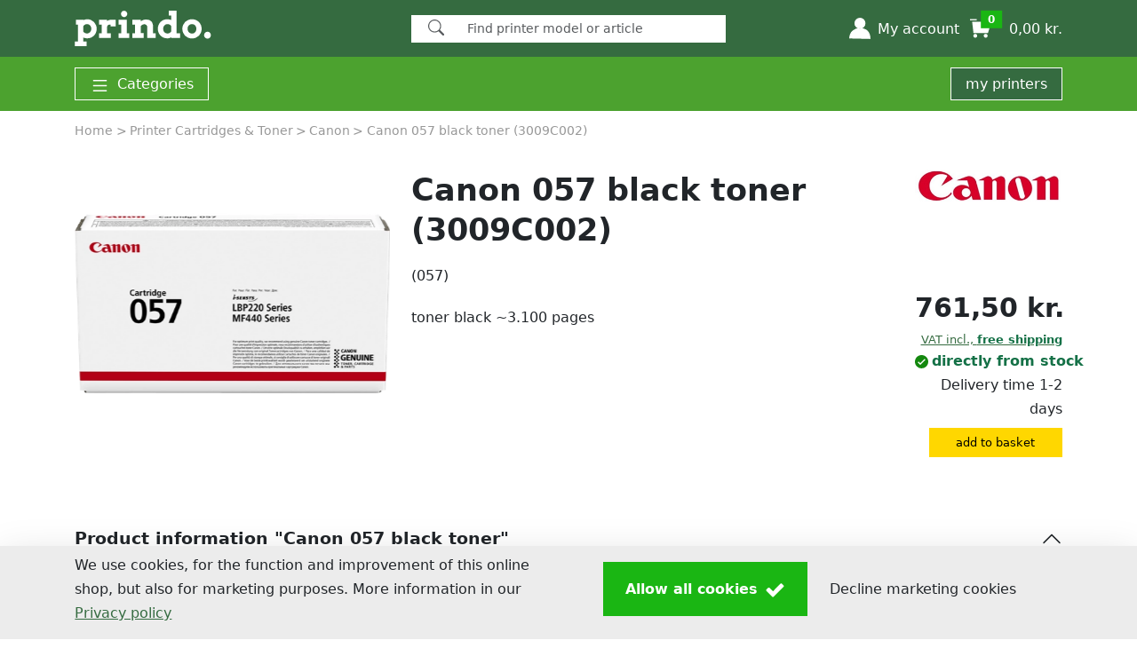

--- FILE ---
content_type: text/html; charset=utf-8
request_url: https://www.prindo.dk/canon-057-black-toner-28815/
body_size: 130098
content:
<!DOCTYPE HTML><html xmlns="http://www.w3.org/1999/xhtml" lang="en" xml:lang="en"><head><meta charset="utf-8" /><link rel="dns-prefetch" href="https://cdn.media-concept.com" /><link rel="dns-prefetch" href="https://securepubads.g.doubleclick.net" /><link rel="dns-prefetch" href="https://www.googletagmanager.com" /><link rel="dns-prefetch" href="https://www.google.com" /><link rel="dns-prefetch" href="https://www.google-analytics.com" /><link rel="dns-prefetch" href="https://static.hotjar.com" /><link rel="dns-prefetch" href="https://script.hotjar.com" /><link rel="dns-prefetch" href="https://vars.hotjar.com" /><link rel="dns-prefetch" href="https://vc.hotjar.io" /><link rel="dns-prefetch" href="https://trk-api.crossengage.io" /><link rel="dns-prefetch" href="https://app.crossengage.io" /><link rel="preconnect" href="https://www.google-analytics.com" crossorigin="use-credentials" /><link rel="preconnect" href="https://vars.hotjar.com" crossorigin="use-credentials" /><link rel="preconnect" href="https://trk-api.crossengage.io" crossorigin="use-credentials" /><link rel="preconnect" href="https://app.crossengage.io" crossorigin="use-credentials" /><link id="favicon" rel="SHORTCUT ICON" href="../Images/prindo/favicon.png" /><script>var shopData = {"shopName":"prindo.dk","language":"en-DK","country":"DK","currency":"DKK","trustedShopID":null,"cbTopChop":false,"HasOfficeSupplies":false,"CheckoutStreetNrSeperate":true,"InkService":false,"AlternativeSorting":null,"useArticleDiscountRates":true,"useArticleAlternatives":true,"useGeet":true,"VWO":false,"ChatScript":"","UrlBasePath":"/","SearchPath":"/search/","translations":{"minOrderValArticleText":"","TXT_AccountDeliveryNew":"set up new ","TXT_AccountHolder":"Account holder","TXT_AccountInvoiceAddress":"Billing address ","TXT_AccountMsgAddressSure":"Address {0} really cancel? ","TXT_AccountPrinterLabel":"my designation","TXT_AccountRegisterEmailConfirmationInstruction":"We have sent you an email to validate your account - Just click the link and you\u0027re done! \u003cbr /\u003ePlease contact our \u003ca href=\"\"\u003eCustomer Service\u003c/a\u003e if no mail is received within 24 hours.","TXT_AccountUseDefaultAddress":"use as standard delivery address  ","TXT_AddressAddon":"Addition to address","TXT_All":"All","TXT_AllProductsForYourPrinter":"All products for your printer","TXT_Amount":"quantity","TXT_ApplySelection":"Apply selection","TXT_Back":"return","TXT_Brand_Manufacturer":"Brand/ manufacturer","TXT_CancelPaymentProcess":"Cancel payment process","TXT_CartAdd":"The item has been placed in your shopping cart.","TXT_Check":"Verify","TXT_CheckEmailInbox":"Check your e-mail inbox","txt_CheckoutAddress":"Address","txt_CheckoutCarierMode":"Normal","TXT_CheckoutReLogin":"Security question","TXT_CheckoutReLoginInfo":"To complete your order please log in explicitly again:","TXT_choose_device_filter_series":"Filter by series","TXT_choose_device_no_match":"No match found.","TXT_choose_device_search_printer":"Search printer","TXT_ChoosePaymentMethod":"Payment and shipping","TXT_ChooseVAT":"Select","TXT_Cockpit_DeviceAdded":"Printer was saved in \u003cspan\u003emy printers\u003c/span\u003e.","TXT_Cockpit_ShopArticles":"show compatible products","TXT_CockpitBenefit0":"Always the right inks","TXT_CockpitBenefit1":"Complete range of accessories for printers","TXT_CockpitBenefit2":"Matching offers and savings promotions","TXT_CockpitBenefitHL":"Advantages of Save my printers","TXT_CockpitEdit0":" Give your printers their own names, e.g. \"Office printer\".","TXT_CockpitEdit0Hl":"Renaming","TXT_CockpitEdit1":" Sort the printers according to your personal priorities.","TXT_CockpitEdit1Hl":"Sequence","TXT_CockpitEdit2":"If you do not need a printer, delete it from the cockpit.","TXT_CockpitEdit2Hl":"Delete","TXT_CockpitEdit3":"Log in to be able to use more advantageous functions in the Printer Cockpit.","TXT_CockpitEdit3Hl":"More functions in the customer account","TXT_CockpitEditHL":"Edit your printer cockpit","TXT_Company":"Company","TXT_CompleteRedMarkedFields":"Please complete the fields marked in red","TXT_ConfirmOrder":"Confirm order","TXT_ConfirmReadThermsNew":"With your order you agree on all \u003ca href=\"/Service/Data-Protection-Declaration/\" target=\"_blank\"\u003ePrivacy policy\u003c/a\u003eand \u003ca href=\"/Service/Terms-and-Conditions/\" target=\"_blank\"\u003eTerms And Conditions\u003c/a\u003e of Media-Concept Bürobedarf GmbH.","TXT_ContentsOn":"Contents on prindo.dk","TXT_ContinueAsGuest":"I would like to continue as a guest","TXT_CouponAdditionalText":"We do not issue vouchers to voucher portals.\u003cbr/\u003eUnfortunately, these are fakes! If you want to benefit from our promotions, activate email notifications in your customer account.","txt_CustomerIDShop":"customer number","TXT_CustomerLogin":"Customer login","TXT_DeliverChangeNotify":"Important: There have been changes in the expected delivery times.","txt_deliverto":"Delivery to ","txt_DeliveryAddress":"delivery address","TXT_DirectDebit":"amount debited","TXT_DirectDebitMsg_NotPossible":"missing localization","TXT_edit":"edit","TXT_Email":"E-mail","TXT_EnterVat":"Enter you VAT number :","txt_FeedbackQuestion":"Your experiences help us to improve our products and your shopping experience with us. Whether it\u0027s the quality of the product or your order process - let us know what you liked or what we can do better!","TXT_FillAtLeastCompanyOrName":"Please fill in either company or first and last name.","TXT_Filter":"Filter","TXT_finalize_order_with_password":"Please enter your password to complete the order.","txt_finishOrder":"Buy now","TXT_FirstName":"First name ","TXT_ForgotPassword":"Forgot Your Password?","TXT_FormAccountRegister":"Create account","TXT_Housenumber":"House number","TXT_IamAlreadyShopCustomer":"I am already prindo.dk customer","txt_IAmANewCustomer":"I am a new customer","txt_iban":"IBAN","TXT_Incl_Cart":"incl.","TXT_Indication":"Article","TXT_InkService_DeleteLocation_Confirm":"missing localization","TXT_InkService_DeletePrinter_Confirm":"missing localization","TXT_InkService_LevelLow":"missing localization","TXT_Invoice":"Invoice","TXT_InvoiceMsg_NotPossible":"missing localization","TXT_InvoiceWithVAT":"Invoice with VAT","TXT_LastName":"Surname","TXT_Loading":"loading...","TXT_Location":"City","TXT_Login":"Login","TXT_LoginInfo":"Log in with your personal customer account from prindo.dk.","TXT_LoginTooltip":"Login with your email address and password. ","TXT_MinimumOrderValueReached":"Minimum order value reached","txt_Mr":"Mr","txt_Mrs":"Ms","TXT_Mx":"no salutation","TXT_MyAccount":"My account","TXT_NeededForOrderByMail":"Needed for the order by mail","TXT_NetAmount":"Subtotal","TXT_NewsletterManageSubscription_Checkbox":"I would like to receive vouchers and information by e-mail.","TXT_NoPrinterSavedYet":"No printer saved yet","TXT_OfflineModeEnabled":"Regrettably we´re having technical problems, you can still pass your order,however some of the functions might not be available. ","TXT_OfflineModeVoucher":"Vouchers can not currently be taken into consideration.","TXT_OnStock":"in stock","TXT_Order":"order","TXT_OrderCompanyVAT":"Create company invoice (VAT number required!)","TXT_OrderOverviewsInfo":"You can find an overview of your orders in your customer account.","TXT_OrderSure":"I have proved all my data and input","TXT_Packstation":"Packstation","txt_Packstation":"Packstation","TXT_parsley_defaultMessage":"This value seems to be invalid.","TXT_parsley_equalto":"This value should be the same.","TXT_parsley_length":"This value length is invalid. It should be between %s and %s characters long.","TXT_parsley_max":"This value should be lower than or equal to %s.","TXT_parsley_maxlength":"This value is too long. It should have %s characters or less.","TXT_parsley_min":"This value should be greater than or equal to %s.","TXT_parsley_minlength":"This value is too short. It should have %s characters or more.","TXT_parsley_notblank":"This value should not be blank.","TXT_parsley_pattern":"This value seems to be invalid.","TXT_parsley_range":"This value should be between %s and %s.","TXT_parsley_required":"This value is required.","TXT_parsley_type_alphanum":"This value should be alphanumeric.","TXT_parsley_type_digits":"This value should be digits.","TXT_parsley_type_email":"This value should be a valid email.","TXT_parsley_type_integer":"This value should be a valid email.","TXT_parsley_type_number":"This value should be a valid number.","TXT_parsley_type_url":"This value should be a valid url.","TXT_Password":"Password","TXT_PasswordHint":"Note: To create a secure password, please use capital letters, numbers and special characters","TXT_PasswordResetButton":"Change","TXT_PasswordResetEnterNewPassword":"New password:","TXT_PasswordResetRepeatNewPassword":"Confirm password: ","TXT_PasswordResetSuccess":"You have successfully reset your password.","TXT_PasswordResetSuccessInfo":"You can now use your new password. To do this, log in to your customer account.","TXT_PasswordResetTitle":"to back up code word","TXT_PleaseRegisterHL":"Don\u0027t have an account with prindo.dk yet? Register today and enjoy the benefits","TXT_PostalCode":"Postcode","TXT_PostNummer":"P.O. Number","TXT_Price":"price","TXT_PriceTotal":"TOTAL","TXT_PrivacyPolicy":"Privacy Policy","TXT_PrivacyPolicyConditions":"Any personal data submitted will be retained by Media-Concept Bürobedarf GmbH for as long as you use the services and systems provided on the website.  Personal data will not be disclosed to third parties. You may object to the use of your personal data any time in written form.","TXT_PromotionOverlayCompatibleWith":"compatible with {0}","TXT_PromotionOverlayGuarantee":"5-year guarantee on Prindo products","TXT_PromotionOverlayHL":"Switch to Prindo and save.","TXT_PromotionOverlayNoGuaranteeLoss":"No loss of warranty for your printer","TXT_PurchaseTax":"VAT number","TXT_RegBenefit0":"\u003cstrong\u003eComfort-Login:\u003c/strong\u003e Device-independent order overview","TXT_RegBenefit1":"\u003cstrong\u003eFaster ordering\u003c/strong\u003e through address storage","TXT_RegBenefit2":"\u003cstrong\u003eAddress book:\u003c/strong\u003e Manage multiple addresses","TXT_Register":"Create customer account","TXT_RegisterAgree":"I agree to the  \u003ca href=\"/Service/Terms-and-Conditions/\"\u003eTerms and Conditions\u003c/a\u003e and the \u003ca href=\"/Service/Data-Protection-Declaration/\"\u003ePrivacy Policy\u003c/a\u003e.","TXT_RegisterInfo":"Your account information","TXT_RegisterTodayBenefits":"Register today and enjoy benefits","TXT_ResetPasswordInfo":"Enter your e-mail address in the following field. If we have your e-mail address on file, you will receive an e-mail from prindo.dk. This will contain a link to reset your password.","TXT_Route_Account":"account","TXT_Route_InkToner":"printer-cartridges-toner","TXT_Route_Login":"login","TXT_Route_ToPrinterAdvisory":"missing localization","TXT_S24AccountRequestThanks":"Thank you for your registration, please confirm your registration. The confirmation link was sent via email.","txt_S24Cancel":"Break off","txt_S24CustomerName":"Customer Name","txt_S24DirectDelivery":"Direct delivery to your customers","txt_S24DirectDeliveryShort":"Direct shipment","txt_S24OrderNr":"order number","txt_S24OrderNrText":"(internally only for dealer)","txt_S24Save":"save","txt_S24Sender":"Shipper","txt_S24To":"Receiver","TXT_SalesTaxShort":"VAT","TXT_save":"save","TXT_Search_Article":"products in our shop","TXT_Search_Info":"Simply click and we will show you matching articles.","TXT_Search_MoreResults":"More search results","TXT_Search_Question":"Choose your device!","TXT_SearchNoResults":"Sorry, there are no results that match your search.","TXT_SearchShowAllResults":"Show all search results!","txt_SearchSingular":"Search","TXT_SelectPaymentMethod":"Select payment method","TXT_SelectShippingMethod":"Select shipping method","TXT_SelectYourPrinter":"Select your printer:","TXT_SelectYourPrinterButton":"Choose your printer","txt_Send":"Send","TXT_SendNewPassword":"request a new password","TXT_ShippingCosts":"Shipping costs","TXT_ShowPrinter":"Show printer","TXT_Sorting":"Sorting","TXT_SpecifiyDeliveryMethod":"Please specify a shipping method.","TXT_SpecifiyPaymentMethod":"Please specify a payment method.","TXT_SpecifyBillingAddress":"Specify billing address","TXT_Street":"Street* + house number","TXT_StreetNr":"missing localization","TXT_StreetOnly":"Street","TXT_Subtotal":"Subtotal","TXT_SuppliesLoginTitle":"Login for existing customers","TXT_SuppliesRegister":"Apply for a new customer access","TXT_TaxFree":"Tax Free","TXT_Telephone":"Phone Number","txt_thanks":"Everything went well!","TXT_Title":"Salutation","TXT_ToPrinterAdvisory":"To the printer advisory","TXT_ToTheCheckout":"To the checkout","TXT_trustedshops_deficient":"deficient","TXT_trustedshops_feedback":"customer reviews","TXT_trustedshops_good":"good","TXT_trustedshops_satisfactory":"satisfactory","TXT_trustedshops_sufficient":"sufficient","TXT_trustedshops_verygood":"Very good","TXT_UnhandledError":"Unfortunately an error has occured, the shop operator has been informed. We apologize for the inconvenience.","txt_UnhandledError":"Unfortunately an error has occured, the shop operator has been informed. We apologize for the inconvenience.","TXT_UserOrPasswordWrong":"Email or password are not valid.","txt_VATInvalid":"You can can not place orders without tax due to the following reasons:\r\n- the tax number has not been for released for intra-Community trade this can be checked here \u003ca href=\"http://ec.europa.eu/taxation_customs/vies/vatRequest.html\" \u003ehere\u003c/a\u003e. The release can be requested with the tax office. Otherwise you will receive an invoice with German VAT or you can place an order as a private non commercial person.\r\n- the address does not align with the address registered with the tax office. In this case you will receive an invoice with German VAT.\r\n","TXT_VATNr":"VAT No.","txt_Voucher":"Voucher","txt_YourFeedbackIsImportant":"Your opinion is important to us !"},"apSellerID":"A3MLWVSBGGBF0V","apClientID":null,"apSandbox":false,"B2B":false,"paypalexpressCart":false,"paypalexpressImg":"https://cdn.prindo.dk/gfx/payment/paypal-express-en.svg","GooglePrediction":false,"GooglePredictionVisitorID":false,"promotionAlternativeCart":false,"promotionAlternativeCheckout":false,"doofinderEnabled":false}</script>
<script>var googletag = googletag || {};googletag.cmd = googletag.cmd || [];(function() {var gads = document.createElement('script');gads.defer = true;gads.src = 'https://securepubads.g.doubleclick.net/tag/js/gpt.js';var node = document.getElementsByTagName('script')[0];node.parentNode.insertBefore(gads, node);})();</script><script>googletag = window.googletag || {cmd:[]};googletag.cmd.push(function() { googletag.defineSlot('/149662974/NativeBlock_mitte_oben', ['fluid'], 'div-gpt-ad-1498047762875-2').addService(googletag.pubads()).setTargeting("shop", "prindo.dk").setTargeting("language", "en").setTargeting("page", "ArticleDetail").setTargeting("subscription", "unknown").setTargeting("article", "28815").setTargeting("category", "toner").setTargeting("manufactur", "Canon");googletag.pubads().enableSingleRequest();googletag.pubads().collapseEmptyDivs();googletag.enableServices();});googletag = window.googletag || {cmd:[]};googletag.cmd.push(function() { googletag.defineSlot('/149662974/NativeBlock_mitte', ['fluid'], 'div-gpt-ad-1498047762875-0').addService(googletag.pubads()).setTargeting("shop", "prindo.dk").setTargeting("language", "en").setTargeting("page", "ArticleDetail").setTargeting("subscription", "unknown").setTargeting("article", "28815").setTargeting("category", "toner").setTargeting("manufactur", "Canon");googletag.pubads().enableSingleRequest();googletag.pubads().collapseEmptyDivs();googletag.enableServices();});googletag = window.googletag || {cmd:[]};googletag.cmd.push(function() { googletag.defineSlot('/149662974/NativeBlock_mitte', ['fluid'], 'div-gpt-ad-1498047762875-1').addService(googletag.pubads()).setTargeting("shop", "prindo.dk").setTargeting("language", "en").setTargeting("page", "ArticleDetail").setTargeting("subscription", "unknown").setTargeting("article", "28815").setTargeting("category", "toner").setTargeting("manufactur", "Canon");googletag.pubads().enableSingleRequest();googletag.pubads().collapseEmptyDivs();googletag.enableServices();});googletag = window.googletag || {cmd:[]};googletag.cmd.push(function() { googletag.defineSlot('/149662974/NativeBlock_rechts', ['fluid'], 'div-gpt-ad-1498047762875-3').addService(googletag.pubads()).setTargeting("shop", "prindo.dk").setTargeting("language", "en").setTargeting("page", "ArticleDetail").setTargeting("subscription", "unknown").setTargeting("article", "28815").setTargeting("category", "toner").setTargeting("manufactur", "Canon");googletag.pubads().enableSingleRequest();googletag.pubads().collapseEmptyDivs();googletag.enableServices();});</script><style>@charset "UTF-8";/*!
 * Bootstrap  v5.3.7 (https://getbootstrap.com/)
 * Copyright 2011-2025 The Bootstrap Authors
 * Licensed under MIT (https://github.com/twbs/bootstrap/blob/main/LICENSE)
 */:root,[data-bs-theme=light]{--bs-black: #000;--bs-white: #fff;--bs-gray: #989898;--bs-gray-dark: #707070;--bs-gray-100: #f8f8f8;--bs-gray-200: #ececec;--bs-gray-300: #dee2e6;--bs-gray-400: #c4c4c4;--bs-gray-500: #adb5bd;--bs-gray-600: #989898;--bs-gray-700: #495057;--bs-gray-800: #707070;--bs-gray-900: #212529;--bs-primary: #0d6efd;--bs-secondary: #989898;--bs-success: #198754;--bs-info: #0dcaf0;--bs-warning: #ffc107;--bs-danger: #dc3545;--bs-light: #ececec;--bs-dark: #212529;--bs-primary-rgb: 13, 110, 253;--bs-secondary-rgb: 152, 152, 152;--bs-success-rgb: 25, 135, 84;--bs-info-rgb: 13, 202, 240;--bs-warning-rgb: 255, 193, 7;--bs-danger-rgb: 220, 53, 69;--bs-light-rgb: 236, 236, 236;--bs-dark-rgb: 33, 37, 41;--bs-primary-text-emphasis: #052c65;--bs-secondary-text-emphasis: #3d3d3d;--bs-success-text-emphasis: #0a3622;--bs-info-text-emphasis: #055160;--bs-warning-text-emphasis: #664d03;--bs-danger-text-emphasis: #58151c;--bs-light-text-emphasis: #495057;--bs-dark-text-emphasis: #495057;--bs-primary-bg-subtle: #cfe2ff;--bs-secondary-bg-subtle: #eaeaea;--bs-success-bg-subtle: #d1e7dd;--bs-info-bg-subtle: #cff4fc;--bs-warning-bg-subtle: #fff3cd;--bs-danger-bg-subtle: #f8d7da;--bs-light-bg-subtle: #fcfcfc;--bs-dark-bg-subtle: #c4c4c4;--bs-primary-border-subtle: #9ec5fe;--bs-secondary-border-subtle: #d6d6d6;--bs-success-border-subtle: #a3cfbb;--bs-info-border-subtle: #9eeaf9;--bs-warning-border-subtle: #ffe69c;--bs-danger-border-subtle: #f1aeb5;--bs-light-border-subtle: #ececec;--bs-dark-border-subtle: #adb5bd;--bs-white-rgb: 255, 255, 255;--bs-black-rgb: 0, 0, 0;--bs-font-sans-serif: system-ui, -apple-system, "Segoe UI", Roboto, "Helvetica Neue", "Noto Sans", "Liberation Sans", Arial, sans-serif, "Apple Color Emoji", "Segoe UI Emoji", "Segoe UI Symbol", "Noto Color Emoji";--bs-font-monospace: SFMono-Regular, Menlo, Monaco, Consolas, "Liberation Mono", "Courier New", monospace;--bs-gradient: linear-gradient(180deg, rgba(255, 255, 255, .15), rgba(255, 255, 255, 0));--bs-body-font-family: var(--bs-font-sans-serif);--bs-body-font-size: 1rem;--bs-body-font-weight: 400;--bs-body-line-height: 1.7;--bs-body-color: #212529;--bs-body-color-rgb: 33, 37, 41;--bs-body-bg: #fff;--bs-body-bg-rgb: 255, 255, 255;--bs-emphasis-color: #000;--bs-emphasis-color-rgb: 0, 0, 0;--bs-secondary-color: rgba(33, 37, 41, .75);--bs-secondary-color-rgb: 33, 37, 41;--bs-secondary-bg: #ececec;--bs-secondary-bg-rgb: 236, 236, 236;--bs-tertiary-color: rgba(33, 37, 41, .5);--bs-tertiary-color-rgb: 33, 37, 41;--bs-tertiary-bg: #f8f8f8;--bs-tertiary-bg-rgb: 248, 248, 248;--bs-heading-color: inherit;--bs-link-color: #0d6efd;--bs-link-color-rgb: 13, 110, 253;--bs-link-decoration: underline;--bs-link-hover-color: #0a58ca;--bs-link-hover-color-rgb: 10, 88, 202;--bs-code-color: #d63384;--bs-highlight-color: #212529;--bs-highlight-bg: #fff3cd;--bs-border-width: 1px;--bs-border-style: solid;--bs-border-color: #c4c4c4;--bs-border-color-translucent: rgba(0, 0, 0, .175);--bs-border-radius: .375rem;--bs-border-radius-sm: .25rem;--bs-border-radius-lg: .5rem;--bs-border-radius-xl: 1rem;--bs-border-radius-xxl: 2rem;--bs-border-radius-2xl: var(--bs-border-radius-xxl);--bs-border-radius-pill: 50rem;--bs-box-shadow: 0 .5rem 1rem rgba(0, 0, 0, .15);--bs-box-shadow-sm: 0 .125rem .25rem rgba(0, 0, 0, .075);--bs-box-shadow-lg: 0 1rem 3rem rgba(0, 0, 0, .175);--bs-box-shadow-inset: inset 0 1px 2px rgba(0, 0, 0, .075);--bs-focus-ring-width: .25rem;--bs-focus-ring-opacity: .25;--bs-focus-ring-color: rgba(13, 110, 253, .25);--bs-form-valid-color: #198754;--bs-form-valid-border-color: #198754;--bs-form-invalid-color: #dc3545;--bs-form-invalid-border-color: #dc3545}*,*:before,*:after{box-sizing:border-box}@media (prefers-reduced-motion: no-preference){:root{scroll-behavior:smooth}}body{margin:0;font-family:var(--bs-body-font-family);font-size:var(--bs-body-font-size);font-weight:var(--bs-body-font-weight);line-height:var(--bs-body-line-height);color:var(--bs-body-color);text-align:var(--bs-body-text-align);background-color:var(--bs-body-bg);-webkit-text-size-adjust:100%;-webkit-tap-highlight-color:rgba(0,0,0,0)}hr{margin:1rem 0;color:inherit;border:0;border-top:var(--bs-border-width) solid;opacity:.25}h6,.h6,h5,.h5,h4,.h4,h3,.h3,h2,.h2,h1,.h1{margin-top:0;margin-bottom:.5rem;font-weight:700;line-height:1.3;color:var(--bs-heading-color)}h1,.h1{font-size:calc(1.345rem + 1.14vw)}@media (min-width: 1200px){h1,.h1{font-size:2.2rem}}h2,.h2{font-size:1.2rem}h3,.h3,h4,.h4,h5,.h5,h6,.h6{font-size:1rem}p{margin-top:0;margin-bottom:1rem}abbr[title]{text-decoration:underline dotted;cursor:help;text-decoration-skip-ink:none}address{margin-bottom:1rem;font-style:normal;line-height:inherit}ol,ul{padding-left:2rem}ol,ul,dl{margin-top:0;margin-bottom:1rem}ol ol,ul ul,ol ul,ul ol{margin-bottom:0}dt{font-weight:700}dd{margin-bottom:.5rem;margin-left:0}blockquote{margin:0 0 1rem}b,strong{font-weight:bolder}small,.small{font-size:.8rem}mark,.mark{padding:.1875em;color:var(--bs-highlight-color);background-color:var(--bs-highlight-bg)}sub,sup{position:relative;font-size:.75em;line-height:0;vertical-align:baseline}sub{bottom:-.25em}sup{top:-.5em}a{color:rgba(var(--bs-link-color-rgb),var(--bs-link-opacity, 1));text-decoration:underline}a:hover{--bs-link-color-rgb: var(--bs-link-hover-color-rgb)}a:not([href]):not([class]),a:not([href]):not([class]):hover{color:inherit;text-decoration:none}pre,code,kbd,samp{font-family:var(--bs-font-monospace);font-size:1em}pre{display:block;margin-top:0;margin-bottom:1rem;overflow:auto;font-size:.8rem}pre code{font-size:inherit;color:inherit;word-break:normal}code{font-size:.8rem;color:var(--bs-code-color);word-wrap:break-word}a>code{color:inherit}kbd{padding:.1875rem .375rem;font-size:.8rem;color:var(--bs-body-bg);background-color:var(--bs-body-color)}kbd kbd{padding:0;font-size:1em}figure{margin:0 0 1rem}img,svg{vertical-align:middle}table{caption-side:bottom;border-collapse:collapse}caption{padding-top:.5rem;padding-bottom:.5rem;color:var(--bs-secondary-color);text-align:left}th{text-align:inherit;text-align:-webkit-match-parent}thead,tbody,tfoot,tr,td,th{border-color:inherit;border-style:solid;border-width:0}label{display:inline-block}button{border-radius:0}button:focus:not(:focus-visible){outline:0}input,button,select,optgroup,textarea{margin:0;font-family:inherit;font-size:inherit;line-height:inherit}button,select{text-transform:none}[role=button]{cursor:pointer}select{word-wrap:normal}select:disabled{opacity:1}[list]:not([type=date]):not([type=datetime-local]):not([type=month]):not([type=week]):not([type=time])::-webkit-calendar-picker-indicator{display:none!important}button,[type=button],[type=reset],[type=submit]{-webkit-appearance:button}button:not(:disabled),[type=button]:not(:disabled),[type=reset]:not(:disabled),[type=submit]:not(:disabled){cursor:pointer}::-moz-focus-inner{padding:0;border-style:none}textarea{resize:vertical}fieldset{min-width:0;padding:0;margin:0;border:0}legend{float:left;width:100%;padding:0;margin-bottom:.5rem;line-height:inherit;font-size:calc(1.275rem + .3vw)}@media (min-width: 1200px){legend{font-size:1.5rem}}legend+*{clear:left}::-webkit-datetime-edit-fields-wrapper,::-webkit-datetime-edit-text,::-webkit-datetime-edit-minute,::-webkit-datetime-edit-hour-field,::-webkit-datetime-edit-day-field,::-webkit-datetime-edit-month-field,::-webkit-datetime-edit-year-field{padding:0}::-webkit-inner-spin-button{height:auto}[type=search]{-webkit-appearance:textfield;outline-offset:-2px}::-webkit-search-decoration{-webkit-appearance:none}::-webkit-color-swatch-wrapper{padding:0}::file-selector-button{font:inherit;-webkit-appearance:button}output{display:inline-block}iframe{border:0}summary{display:list-item;cursor:pointer}progress{vertical-align:baseline}[hidden]{display:none!important}.lead{font-size:1.25rem;font-weight:300}.display-1{font-weight:300;line-height:1.3;font-size:calc(1.625rem + 4.5vw)}@media (min-width: 1200px){.display-1{font-size:5rem}}.display-2{font-weight:300;line-height:1.3;font-size:calc(1.575rem + 3.9vw)}@media (min-width: 1200px){.display-2{font-size:4.5rem}}.display-3{font-weight:300;line-height:1.3;font-size:calc(1.525rem + 3.3vw)}@media (min-width: 1200px){.display-3{font-size:4rem}}.display-4{font-weight:300;line-height:1.3;font-size:calc(1.475rem + 2.7vw)}@media (min-width: 1200px){.display-4{font-size:3.5rem}}.display-5{font-weight:300;line-height:1.3;font-size:calc(1.425rem + 2.1vw)}@media (min-width: 1200px){.display-5{font-size:3rem}}.display-6{font-weight:300;line-height:1.3;font-size:calc(1.375rem + 1.5vw)}@media (min-width: 1200px){.display-6{font-size:2.5rem}}.list-unstyled,.list-inline{padding-left:0;list-style:none}.list-inline-item{display:inline-block}.list-inline-item:not(:last-child){margin-right:.5rem}.initialism{font-size:.8rem;text-transform:uppercase}.blockquote{margin-bottom:1rem;font-size:1.25rem}.blockquote>:last-child{margin-bottom:0}.blockquote-footer{margin-top:-1rem;margin-bottom:1rem;font-size:.8rem;color:#989898}.blockquote-footer:before{content:"— "}.img-fluid{max-width:100%;height:auto}.img-thumbnail{padding:.25rem;background-color:var(--bs-body-bg);border:var(--bs-border-width) solid var(--bs-border-color);max-width:100%;height:auto}.figure{display:inline-block}.figure-img{margin-bottom:.5rem;line-height:1}.figure-caption{font-size:.8rem;color:var(--bs-secondary-color)}.container,.container-fluid,.container-xxl,.container-xl,.container-lg,.container-md,.container-sm{--bs-gutter-x: 1.8rem;--bs-gutter-y: 0;width:100%;padding-right:calc(var(--bs-gutter-x) * .5);padding-left:calc(var(--bs-gutter-x) * .5);margin-right:auto;margin-left:auto}@media (min-width: 576px){.container-sm,.container{max-width:540px}}@media (min-width: 768px){.container-md,.container-sm,.container{max-width:720px}}@media (min-width: 992px){.container-lg,.container-md,.container-sm,.container{max-width:960px}}@media (min-width: 1200px){.container-xl,.container-lg,.container-md,.container-sm,.container{max-width:1140px}}@media (min-width: 1400px){.container-xxl,.container-xl,.container-lg,.container-md,.container-sm,.container{max-width:1320px}}:root{--bs-breakpoint-xs: 0;--bs-breakpoint-sm: 576px;--bs-breakpoint-md: 768px;--bs-breakpoint-lg: 992px;--bs-breakpoint-xl: 1200px;--bs-breakpoint-xxl: 1400px}.row{--bs-gutter-x: 1.5rem;--bs-gutter-y: 0;display:flex;flex-wrap:wrap;margin-top:calc(-1 * var(--bs-gutter-y));margin-right:calc(-.5 * var(--bs-gutter-x));margin-left:calc(-.5 * var(--bs-gutter-x))}.row>*{flex-shrink:0;width:100%;max-width:100%;padding-right:calc(var(--bs-gutter-x) * .5);padding-left:calc(var(--bs-gutter-x) * .5);margin-top:var(--bs-gutter-y)}.grid{display:grid;grid-template-rows:repeat(var(--bs-rows, 1),1fr);grid-template-columns:repeat(var(--bs-columns, 12),1fr);gap:var(--bs-gap, 1.5rem)}.grid .g-col-1{grid-column:auto/span 1}.grid .g-col-2{grid-column:auto/span 2}.grid .g-col-3{grid-column:auto/span 3}.grid .g-col-4{grid-column:auto/span 4}.grid .g-col-5{grid-column:auto/span 5}.grid .g-col-6{grid-column:auto/span 6}.grid .g-col-7{grid-column:auto/span 7}.grid .g-col-8{grid-column:auto/span 8}.grid .g-col-9{grid-column:auto/span 9}.grid .g-col-10{grid-column:auto/span 10}.grid .g-col-11{grid-column:auto/span 11}.grid .g-col-12{grid-column:auto/span 12}.grid .g-start-1{grid-column-start:1}.grid .g-start-2{grid-column-start:2}.grid .g-start-3{grid-column-start:3}.grid .g-start-4{grid-column-start:4}.grid .g-start-5{grid-column-start:5}.grid .g-start-6{grid-column-start:6}.grid .g-start-7{grid-column-start:7}.grid .g-start-8{grid-column-start:8}.grid .g-start-9{grid-column-start:9}.grid .g-start-10{grid-column-start:10}.grid .g-start-11{grid-column-start:11}@media (min-width: 576px){.grid .g-col-sm-1{grid-column:auto/span 1}.grid .g-col-sm-2{grid-column:auto/span 2}.grid .g-col-sm-3{grid-column:auto/span 3}.grid .g-col-sm-4{grid-column:auto/span 4}.grid .g-col-sm-5{grid-column:auto/span 5}.grid .g-col-sm-6{grid-column:auto/span 6}.grid .g-col-sm-7{grid-column:auto/span 7}.grid .g-col-sm-8{grid-column:auto/span 8}.grid .g-col-sm-9{grid-column:auto/span 9}.grid .g-col-sm-10{grid-column:auto/span 10}.grid .g-col-sm-11{grid-column:auto/span 11}.grid .g-col-sm-12{grid-column:auto/span 12}.grid .g-start-sm-1{grid-column-start:1}.grid .g-start-sm-2{grid-column-start:2}.grid .g-start-sm-3{grid-column-start:3}.grid .g-start-sm-4{grid-column-start:4}.grid .g-start-sm-5{grid-column-start:5}.grid .g-start-sm-6{grid-column-start:6}.grid .g-start-sm-7{grid-column-start:7}.grid .g-start-sm-8{grid-column-start:8}.grid .g-start-sm-9{grid-column-start:9}.grid .g-start-sm-10{grid-column-start:10}.grid .g-start-sm-11{grid-column-start:11}}@media (min-width: 768px){.grid .g-col-md-1{grid-column:auto/span 1}.grid .g-col-md-2{grid-column:auto/span 2}.grid .g-col-md-3{grid-column:auto/span 3}.grid .g-col-md-4{grid-column:auto/span 4}.grid .g-col-md-5{grid-column:auto/span 5}.grid .g-col-md-6{grid-column:auto/span 6}.grid .g-col-md-7{grid-column:auto/span 7}.grid .g-col-md-8{grid-column:auto/span 8}.grid .g-col-md-9{grid-column:auto/span 9}.grid .g-col-md-10{grid-column:auto/span 10}.grid .g-col-md-11{grid-column:auto/span 11}.grid .g-col-md-12{grid-column:auto/span 12}.grid .g-start-md-1{grid-column-start:1}.grid .g-start-md-2{grid-column-start:2}.grid .g-start-md-3{grid-column-start:3}.grid .g-start-md-4{grid-column-start:4}.grid .g-start-md-5{grid-column-start:5}.grid .g-start-md-6{grid-column-start:6}.grid .g-start-md-7{grid-column-start:7}.grid .g-start-md-8{grid-column-start:8}.grid .g-start-md-9{grid-column-start:9}.grid .g-start-md-10{grid-column-start:10}.grid .g-start-md-11{grid-column-start:11}}@media (min-width: 992px){.grid .g-col-lg-1{grid-column:auto/span 1}.grid .g-col-lg-2{grid-column:auto/span 2}.grid .g-col-lg-3{grid-column:auto/span 3}.grid .g-col-lg-4{grid-column:auto/span 4}.grid .g-col-lg-5{grid-column:auto/span 5}.grid .g-col-lg-6{grid-column:auto/span 6}.grid .g-col-lg-7{grid-column:auto/span 7}.grid .g-col-lg-8{grid-column:auto/span 8}.grid .g-col-lg-9{grid-column:auto/span 9}.grid .g-col-lg-10{grid-column:auto/span 10}.grid .g-col-lg-11{grid-column:auto/span 11}.grid .g-col-lg-12{grid-column:auto/span 12}.grid .g-start-lg-1{grid-column-start:1}.grid .g-start-lg-2{grid-column-start:2}.grid .g-start-lg-3{grid-column-start:3}.grid .g-start-lg-4{grid-column-start:4}.grid .g-start-lg-5{grid-column-start:5}.grid .g-start-lg-6{grid-column-start:6}.grid .g-start-lg-7{grid-column-start:7}.grid .g-start-lg-8{grid-column-start:8}.grid .g-start-lg-9{grid-column-start:9}.grid .g-start-lg-10{grid-column-start:10}.grid .g-start-lg-11{grid-column-start:11}}@media (min-width: 1200px){.grid .g-col-xl-1{grid-column:auto/span 1}.grid .g-col-xl-2{grid-column:auto/span 2}.grid .g-col-xl-3{grid-column:auto/span 3}.grid .g-col-xl-4{grid-column:auto/span 4}.grid .g-col-xl-5{grid-column:auto/span 5}.grid .g-col-xl-6{grid-column:auto/span 6}.grid .g-col-xl-7{grid-column:auto/span 7}.grid .g-col-xl-8{grid-column:auto/span 8}.grid .g-col-xl-9{grid-column:auto/span 9}.grid .g-col-xl-10{grid-column:auto/span 10}.grid .g-col-xl-11{grid-column:auto/span 11}.grid .g-col-xl-12{grid-column:auto/span 12}.grid .g-start-xl-1{grid-column-start:1}.grid .g-start-xl-2{grid-column-start:2}.grid .g-start-xl-3{grid-column-start:3}.grid .g-start-xl-4{grid-column-start:4}.grid .g-start-xl-5{grid-column-start:5}.grid .g-start-xl-6{grid-column-start:6}.grid .g-start-xl-7{grid-column-start:7}.grid .g-start-xl-8{grid-column-start:8}.grid .g-start-xl-9{grid-column-start:9}.grid .g-start-xl-10{grid-column-start:10}.grid .g-start-xl-11{grid-column-start:11}}@media (min-width: 1400px){.grid .g-col-xxl-1{grid-column:auto/span 1}.grid .g-col-xxl-2{grid-column:auto/span 2}.grid .g-col-xxl-3{grid-column:auto/span 3}.grid .g-col-xxl-4{grid-column:auto/span 4}.grid .g-col-xxl-5{grid-column:auto/span 5}.grid .g-col-xxl-6{grid-column:auto/span 6}.grid .g-col-xxl-7{grid-column:auto/span 7}.grid .g-col-xxl-8{grid-column:auto/span 8}.grid .g-col-xxl-9{grid-column:auto/span 9}.grid .g-col-xxl-10{grid-column:auto/span 10}.grid .g-col-xxl-11{grid-column:auto/span 11}.grid .g-col-xxl-12{grid-column:auto/span 12}.grid .g-start-xxl-1{grid-column-start:1}.grid .g-start-xxl-2{grid-column-start:2}.grid .g-start-xxl-3{grid-column-start:3}.grid .g-start-xxl-4{grid-column-start:4}.grid .g-start-xxl-5{grid-column-start:5}.grid .g-start-xxl-6{grid-column-start:6}.grid .g-start-xxl-7{grid-column-start:7}.grid .g-start-xxl-8{grid-column-start:8}.grid .g-start-xxl-9{grid-column-start:9}.grid .g-start-xxl-10{grid-column-start:10}.grid .g-start-xxl-11{grid-column-start:11}}.col{flex:1 0 0}.row-cols-auto>*{flex:0 0 auto;width:auto}.row-cols-1>*{flex:0 0 auto;width:100%}.row-cols-2>*{flex:0 0 auto;width:50%}.row-cols-3>*{flex:0 0 auto;width:33.33333333%}.row-cols-4>*{flex:0 0 auto;width:25%}.row-cols-5>*{flex:0 0 auto;width:20%}.row-cols-6>*{flex:0 0 auto;width:16.66666667%}.col-auto{flex:0 0 auto;width:auto}.col-1{flex:0 0 auto;width:8.33333333%}.col-2{flex:0 0 auto;width:16.66666667%}.col-3{flex:0 0 auto;width:25%}.col-4{flex:0 0 auto;width:33.33333333%}.col-5{flex:0 0 auto;width:41.66666667%}.col-6{flex:0 0 auto;width:50%}.col-7{flex:0 0 auto;width:58.33333333%}.col-8{flex:0 0 auto;width:66.66666667%}.col-9{flex:0 0 auto;width:75%}.col-10{flex:0 0 auto;width:83.33333333%}.col-11{flex:0 0 auto;width:91.66666667%}.col-12{flex:0 0 auto;width:100%}.offset-1{margin-left:8.33333333%}.offset-2{margin-left:16.66666667%}.offset-3{margin-left:25%}.offset-4{margin-left:33.33333333%}.offset-5{margin-left:41.66666667%}.offset-6{margin-left:50%}.offset-7{margin-left:58.33333333%}.offset-8{margin-left:66.66666667%}.offset-9{margin-left:75%}.offset-10{margin-left:83.33333333%}.offset-11{margin-left:91.66666667%}.g-0,.gx-0{--bs-gutter-x: 0}.g-0,.gy-0{--bs-gutter-y: 0}.g-1,.gx-1{--bs-gutter-x: .25rem}.g-1,.gy-1{--bs-gutter-y: .25rem}.g-2,.gx-2{--bs-gutter-x: .5rem}.g-2,.gy-2{--bs-gutter-y: .5rem}.g-3,.gx-3{--bs-gutter-x: 1rem}.g-3,.gy-3{--bs-gutter-y: 1rem}.g-4,.gx-4{--bs-gutter-x: 1.5rem}.g-4,.gy-4{--bs-gutter-y: 1.5rem}.g-5,.gx-5{--bs-gutter-x: 3rem}.g-5,.gy-5{--bs-gutter-y: 3rem}.g-6,.gx-6{--bs-gutter-x: 6rem}.g-6,.gy-6{--bs-gutter-y: 6rem}.g-7,.gx-7{--bs-gutter-x: 12rem}.g-7,.gy-7{--bs-gutter-y: 12rem}@media (min-width: 576px){.col-sm{flex:1 0 0}.row-cols-sm-auto>*{flex:0 0 auto;width:auto}.row-cols-sm-1>*{flex:0 0 auto;width:100%}.row-cols-sm-2>*{flex:0 0 auto;width:50%}.row-cols-sm-3>*{flex:0 0 auto;width:33.33333333%}.row-cols-sm-4>*{flex:0 0 auto;width:25%}.row-cols-sm-5>*{flex:0 0 auto;width:20%}.row-cols-sm-6>*{flex:0 0 auto;width:16.66666667%}.col-sm-auto{flex:0 0 auto;width:auto}.col-sm-1{flex:0 0 auto;width:8.33333333%}.col-sm-2{flex:0 0 auto;width:16.66666667%}.col-sm-3{flex:0 0 auto;width:25%}.col-sm-4{flex:0 0 auto;width:33.33333333%}.col-sm-5{flex:0 0 auto;width:41.66666667%}.col-sm-6{flex:0 0 auto;width:50%}.col-sm-7{flex:0 0 auto;width:58.33333333%}.col-sm-8{flex:0 0 auto;width:66.66666667%}.col-sm-9{flex:0 0 auto;width:75%}.col-sm-10{flex:0 0 auto;width:83.33333333%}.col-sm-11{flex:0 0 auto;width:91.66666667%}.col-sm-12{flex:0 0 auto;width:100%}.offset-sm-0{margin-left:0}.offset-sm-1{margin-left:8.33333333%}.offset-sm-2{margin-left:16.66666667%}.offset-sm-3{margin-left:25%}.offset-sm-4{margin-left:33.33333333%}.offset-sm-5{margin-left:41.66666667%}.offset-sm-6{margin-left:50%}.offset-sm-7{margin-left:58.33333333%}.offset-sm-8{margin-left:66.66666667%}.offset-sm-9{margin-left:75%}.offset-sm-10{margin-left:83.33333333%}.offset-sm-11{margin-left:91.66666667%}.g-sm-0,.gx-sm-0{--bs-gutter-x: 0}.g-sm-0,.gy-sm-0{--bs-gutter-y: 0}.g-sm-1,.gx-sm-1{--bs-gutter-x: .25rem}.g-sm-1,.gy-sm-1{--bs-gutter-y: .25rem}.g-sm-2,.gx-sm-2{--bs-gutter-x: .5rem}.g-sm-2,.gy-sm-2{--bs-gutter-y: .5rem}.g-sm-3,.gx-sm-3{--bs-gutter-x: 1rem}.g-sm-3,.gy-sm-3{--bs-gutter-y: 1rem}.g-sm-4,.gx-sm-4{--bs-gutter-x: 1.5rem}.g-sm-4,.gy-sm-4{--bs-gutter-y: 1.5rem}.g-sm-5,.gx-sm-5{--bs-gutter-x: 3rem}.g-sm-5,.gy-sm-5{--bs-gutter-y: 3rem}.g-sm-6,.gx-sm-6{--bs-gutter-x: 6rem}.g-sm-6,.gy-sm-6{--bs-gutter-y: 6rem}.g-sm-7,.gx-sm-7{--bs-gutter-x: 12rem}.g-sm-7,.gy-sm-7{--bs-gutter-y: 12rem}}@media (min-width: 768px){.col-md{flex:1 0 0}.row-cols-md-auto>*{flex:0 0 auto;width:auto}.row-cols-md-1>*{flex:0 0 auto;width:100%}.row-cols-md-2>*{flex:0 0 auto;width:50%}.row-cols-md-3>*{flex:0 0 auto;width:33.33333333%}.row-cols-md-4>*{flex:0 0 auto;width:25%}.row-cols-md-5>*{flex:0 0 auto;width:20%}.row-cols-md-6>*{flex:0 0 auto;width:16.66666667%}.col-md-auto{flex:0 0 auto;width:auto}.col-md-1{flex:0 0 auto;width:8.33333333%}.col-md-2{flex:0 0 auto;width:16.66666667%}.col-md-3{flex:0 0 auto;width:25%}.col-md-4{flex:0 0 auto;width:33.33333333%}.col-md-5{flex:0 0 auto;width:41.66666667%}.col-md-6{flex:0 0 auto;width:50%}.col-md-7{flex:0 0 auto;width:58.33333333%}.col-md-8{flex:0 0 auto;width:66.66666667%}.col-md-9{flex:0 0 auto;width:75%}.col-md-10{flex:0 0 auto;width:83.33333333%}.col-md-11{flex:0 0 auto;width:91.66666667%}.col-md-12{flex:0 0 auto;width:100%}.offset-md-0{margin-left:0}.offset-md-1{margin-left:8.33333333%}.offset-md-2{margin-left:16.66666667%}.offset-md-3{margin-left:25%}.offset-md-4{margin-left:33.33333333%}.offset-md-5{margin-left:41.66666667%}.offset-md-6{margin-left:50%}.offset-md-7{margin-left:58.33333333%}.offset-md-8{margin-left:66.66666667%}.offset-md-9{margin-left:75%}.offset-md-10{margin-left:83.33333333%}.offset-md-11{margin-left:91.66666667%}.g-md-0,.gx-md-0{--bs-gutter-x: 0}.g-md-0,.gy-md-0{--bs-gutter-y: 0}.g-md-1,.gx-md-1{--bs-gutter-x: .25rem}.g-md-1,.gy-md-1{--bs-gutter-y: .25rem}.g-md-2,.gx-md-2{--bs-gutter-x: .5rem}.g-md-2,.gy-md-2{--bs-gutter-y: .5rem}.g-md-3,.gx-md-3{--bs-gutter-x: 1rem}.g-md-3,.gy-md-3{--bs-gutter-y: 1rem}.g-md-4,.gx-md-4{--bs-gutter-x: 1.5rem}.g-md-4,.gy-md-4{--bs-gutter-y: 1.5rem}.g-md-5,.gx-md-5{--bs-gutter-x: 3rem}.g-md-5,.gy-md-5{--bs-gutter-y: 3rem}.g-md-6,.gx-md-6{--bs-gutter-x: 6rem}.g-md-6,.gy-md-6{--bs-gutter-y: 6rem}.g-md-7,.gx-md-7{--bs-gutter-x: 12rem}.g-md-7,.gy-md-7{--bs-gutter-y: 12rem}}@media (min-width: 992px){.col-lg{flex:1 0 0}.row-cols-lg-auto>*{flex:0 0 auto;width:auto}.row-cols-lg-1>*{flex:0 0 auto;width:100%}.row-cols-lg-2>*{flex:0 0 auto;width:50%}.row-cols-lg-3>*{flex:0 0 auto;width:33.33333333%}.row-cols-lg-4>*{flex:0 0 auto;width:25%}.row-cols-lg-5>*{flex:0 0 auto;width:20%}.row-cols-lg-6>*{flex:0 0 auto;width:16.66666667%}.col-lg-auto{flex:0 0 auto;width:auto}.col-lg-1{flex:0 0 auto;width:8.33333333%}.col-lg-2{flex:0 0 auto;width:16.66666667%}.col-lg-3{flex:0 0 auto;width:25%}.col-lg-4{flex:0 0 auto;width:33.33333333%}.col-lg-5{flex:0 0 auto;width:41.66666667%}.col-lg-6{flex:0 0 auto;width:50%}.col-lg-7{flex:0 0 auto;width:58.33333333%}.col-lg-8{flex:0 0 auto;width:66.66666667%}.col-lg-9{flex:0 0 auto;width:75%}.col-lg-10{flex:0 0 auto;width:83.33333333%}.col-lg-11{flex:0 0 auto;width:91.66666667%}.col-lg-12{flex:0 0 auto;width:100%}.offset-lg-0{margin-left:0}.offset-lg-1{margin-left:8.33333333%}.offset-lg-2{margin-left:16.66666667%}.offset-lg-3{margin-left:25%}.offset-lg-4{margin-left:33.33333333%}.offset-lg-5{margin-left:41.66666667%}.offset-lg-6{margin-left:50%}.offset-lg-7{margin-left:58.33333333%}.offset-lg-8{margin-left:66.66666667%}.offset-lg-9{margin-left:75%}.offset-lg-10{margin-left:83.33333333%}.offset-lg-11{margin-left:91.66666667%}.g-lg-0,.gx-lg-0{--bs-gutter-x: 0}.g-lg-0,.gy-lg-0{--bs-gutter-y: 0}.g-lg-1,.gx-lg-1{--bs-gutter-x: .25rem}.g-lg-1,.gy-lg-1{--bs-gutter-y: .25rem}.g-lg-2,.gx-lg-2{--bs-gutter-x: .5rem}.g-lg-2,.gy-lg-2{--bs-gutter-y: .5rem}.g-lg-3,.gx-lg-3{--bs-gutter-x: 1rem}.g-lg-3,.gy-lg-3{--bs-gutter-y: 1rem}.g-lg-4,.gx-lg-4{--bs-gutter-x: 1.5rem}.g-lg-4,.gy-lg-4{--bs-gutter-y: 1.5rem}.g-lg-5,.gx-lg-5{--bs-gutter-x: 3rem}.g-lg-5,.gy-lg-5{--bs-gutter-y: 3rem}.g-lg-6,.gx-lg-6{--bs-gutter-x: 6rem}.g-lg-6,.gy-lg-6{--bs-gutter-y: 6rem}.g-lg-7,.gx-lg-7{--bs-gutter-x: 12rem}.g-lg-7,.gy-lg-7{--bs-gutter-y: 12rem}}@media (min-width: 1200px){.col-xl{flex:1 0 0}.row-cols-xl-auto>*{flex:0 0 auto;width:auto}.row-cols-xl-1>*{flex:0 0 auto;width:100%}.row-cols-xl-2>*{flex:0 0 auto;width:50%}.row-cols-xl-3>*{flex:0 0 auto;width:33.33333333%}.row-cols-xl-4>*{flex:0 0 auto;width:25%}.row-cols-xl-5>*{flex:0 0 auto;width:20%}.row-cols-xl-6>*{flex:0 0 auto;width:16.66666667%}.col-xl-auto{flex:0 0 auto;width:auto}.col-xl-1{flex:0 0 auto;width:8.33333333%}.col-xl-2{flex:0 0 auto;width:16.66666667%}.col-xl-3{flex:0 0 auto;width:25%}.col-xl-4{flex:0 0 auto;width:33.33333333%}.col-xl-5{flex:0 0 auto;width:41.66666667%}.col-xl-6{flex:0 0 auto;width:50%}.col-xl-7{flex:0 0 auto;width:58.33333333%}.col-xl-8{flex:0 0 auto;width:66.66666667%}.col-xl-9{flex:0 0 auto;width:75%}.col-xl-10{flex:0 0 auto;width:83.33333333%}.col-xl-11{flex:0 0 auto;width:91.66666667%}.col-xl-12{flex:0 0 auto;width:100%}.offset-xl-0{margin-left:0}.offset-xl-1{margin-left:8.33333333%}.offset-xl-2{margin-left:16.66666667%}.offset-xl-3{margin-left:25%}.offset-xl-4{margin-left:33.33333333%}.offset-xl-5{margin-left:41.66666667%}.offset-xl-6{margin-left:50%}.offset-xl-7{margin-left:58.33333333%}.offset-xl-8{margin-left:66.66666667%}.offset-xl-9{margin-left:75%}.offset-xl-10{margin-left:83.33333333%}.offset-xl-11{margin-left:91.66666667%}.g-xl-0,.gx-xl-0{--bs-gutter-x: 0}.g-xl-0,.gy-xl-0{--bs-gutter-y: 0}.g-xl-1,.gx-xl-1{--bs-gutter-x: .25rem}.g-xl-1,.gy-xl-1{--bs-gutter-y: .25rem}.g-xl-2,.gx-xl-2{--bs-gutter-x: .5rem}.g-xl-2,.gy-xl-2{--bs-gutter-y: .5rem}.g-xl-3,.gx-xl-3{--bs-gutter-x: 1rem}.g-xl-3,.gy-xl-3{--bs-gutter-y: 1rem}.g-xl-4,.gx-xl-4{--bs-gutter-x: 1.5rem}.g-xl-4,.gy-xl-4{--bs-gutter-y: 1.5rem}.g-xl-5,.gx-xl-5{--bs-gutter-x: 3rem}.g-xl-5,.gy-xl-5{--bs-gutter-y: 3rem}.g-xl-6,.gx-xl-6{--bs-gutter-x: 6rem}.g-xl-6,.gy-xl-6{--bs-gutter-y: 6rem}.g-xl-7,.gx-xl-7{--bs-gutter-x: 12rem}.g-xl-7,.gy-xl-7{--bs-gutter-y: 12rem}}@media (min-width: 1400px){.col-xxl{flex:1 0 0}.row-cols-xxl-auto>*{flex:0 0 auto;width:auto}.row-cols-xxl-1>*{flex:0 0 auto;width:100%}.row-cols-xxl-2>*{flex:0 0 auto;width:50%}.row-cols-xxl-3>*{flex:0 0 auto;width:33.33333333%}.row-cols-xxl-4>*{flex:0 0 auto;width:25%}.row-cols-xxl-5>*{flex:0 0 auto;width:20%}.row-cols-xxl-6>*{flex:0 0 auto;width:16.66666667%}.col-xxl-auto{flex:0 0 auto;width:auto}.col-xxl-1{flex:0 0 auto;width:8.33333333%}.col-xxl-2{flex:0 0 auto;width:16.66666667%}.col-xxl-3{flex:0 0 auto;width:25%}.col-xxl-4{flex:0 0 auto;width:33.33333333%}.col-xxl-5{flex:0 0 auto;width:41.66666667%}.col-xxl-6{flex:0 0 auto;width:50%}.col-xxl-7{flex:0 0 auto;width:58.33333333%}.col-xxl-8{flex:0 0 auto;width:66.66666667%}.col-xxl-9{flex:0 0 auto;width:75%}.col-xxl-10{flex:0 0 auto;width:83.33333333%}.col-xxl-11{flex:0 0 auto;width:91.66666667%}.col-xxl-12{flex:0 0 auto;width:100%}.offset-xxl-0{margin-left:0}.offset-xxl-1{margin-left:8.33333333%}.offset-xxl-2{margin-left:16.66666667%}.offset-xxl-3{margin-left:25%}.offset-xxl-4{margin-left:33.33333333%}.offset-xxl-5{margin-left:41.66666667%}.offset-xxl-6{margin-left:50%}.offset-xxl-7{margin-left:58.33333333%}.offset-xxl-8{margin-left:66.66666667%}.offset-xxl-9{margin-left:75%}.offset-xxl-10{margin-left:83.33333333%}.offset-xxl-11{margin-left:91.66666667%}.g-xxl-0,.gx-xxl-0{--bs-gutter-x: 0}.g-xxl-0,.gy-xxl-0{--bs-gutter-y: 0}.g-xxl-1,.gx-xxl-1{--bs-gutter-x: .25rem}.g-xxl-1,.gy-xxl-1{--bs-gutter-y: .25rem}.g-xxl-2,.gx-xxl-2{--bs-gutter-x: .5rem}.g-xxl-2,.gy-xxl-2{--bs-gutter-y: .5rem}.g-xxl-3,.gx-xxl-3{--bs-gutter-x: 1rem}.g-xxl-3,.gy-xxl-3{--bs-gutter-y: 1rem}.g-xxl-4,.gx-xxl-4{--bs-gutter-x: 1.5rem}.g-xxl-4,.gy-xxl-4{--bs-gutter-y: 1.5rem}.g-xxl-5,.gx-xxl-5{--bs-gutter-x: 3rem}.g-xxl-5,.gy-xxl-5{--bs-gutter-y: 3rem}.g-xxl-6,.gx-xxl-6{--bs-gutter-x: 6rem}.g-xxl-6,.gy-xxl-6{--bs-gutter-y: 6rem}.g-xxl-7,.gx-xxl-7{--bs-gutter-x: 12rem}.g-xxl-7,.gy-xxl-7{--bs-gutter-y: 12rem}}.table{--bs-table-color-type: initial;--bs-table-bg-type: initial;--bs-table-color-state: initial;--bs-table-bg-state: initial;--bs-table-color: var(--bs-emphasis-color);--bs-table-bg: var(--bs-body-bg);--bs-table-border-color: var(--bs-border-color);--bs-table-accent-bg: transparent;--bs-table-striped-color: var(--bs-emphasis-color);--bs-table-striped-bg: rgba(var(--bs-emphasis-color-rgb), .05);--bs-table-active-color: var(--bs-emphasis-color);--bs-table-active-bg: rgba(var(--bs-emphasis-color-rgb), .1);--bs-table-hover-color: var(--bs-emphasis-color);--bs-table-hover-bg: rgba(var(--bs-emphasis-color-rgb), .075);width:100%;margin-bottom:1rem;vertical-align:top;border-color:var(--bs-table-border-color)}.table>:not(caption)>*>*{padding:.5rem;color:var(--bs-table-color-state, var(--bs-table-color-type, var(--bs-table-color)));background-color:var(--bs-table-bg);border-bottom-width:var(--bs-border-width);box-shadow:inset 0 0 0 9999px var(--bs-table-bg-state, var(--bs-table-bg-type, var(--bs-table-accent-bg)))}.table>tbody{vertical-align:inherit}.table>thead{vertical-align:bottom}.table-group-divider{border-top:calc(var(--bs-border-width) * 2) solid currentcolor}.caption-top{caption-side:top}.table-sm>:not(caption)>*>*{padding:.25rem}.table-bordered>:not(caption)>*{border-width:var(--bs-border-width) 0}.table-bordered>:not(caption)>*>*{border-width:0 var(--bs-border-width)}.table-borderless>:not(caption)>*>*{border-bottom-width:0}.table-borderless>:not(:first-child){border-top-width:0}.table-striped>tbody>tr:nth-of-type(odd)>*{--bs-table-color-type: var(--bs-table-striped-color);--bs-table-bg-type: var(--bs-table-striped-bg)}.table-striped-columns>:not(caption)>tr>:nth-child(2n){--bs-table-color-type: var(--bs-table-striped-color);--bs-table-bg-type: var(--bs-table-striped-bg)}.table-active{--bs-table-color-state: var(--bs-table-active-color);--bs-table-bg-state: var(--bs-table-active-bg)}.table-hover>tbody>tr:hover>*{--bs-table-color-state: var(--bs-table-hover-color);--bs-table-bg-state: var(--bs-table-hover-bg)}.table-primary{--bs-table-color: #000;--bs-table-bg: #cfe2ff;--bs-table-border-color: #a6b5cc;--bs-table-striped-bg: #c5d7f2;--bs-table-striped-color: #000;--bs-table-active-bg: #bacbe6;--bs-table-active-color: #000;--bs-table-hover-bg: #bfd1ec;--bs-table-hover-color: #000;color:var(--bs-table-color);border-color:var(--bs-table-border-color)}.table-secondary{--bs-table-color: #000;--bs-table-bg: #eaeaea;--bs-table-border-color: #bbbbbb;--bs-table-striped-bg: #dedede;--bs-table-striped-color: #000;--bs-table-active-bg: lightgray;--bs-table-active-color: #000;--bs-table-hover-bg: #d8d8d8;--bs-table-hover-color: #000;color:var(--bs-table-color);border-color:var(--bs-table-border-color)}.table-success{--bs-table-color: #000;--bs-table-bg: #d1e7dd;--bs-table-border-color: #a7b9b1;--bs-table-striped-bg: #c7dbd2;--bs-table-striped-color: #000;--bs-table-active-bg: #bcd0c7;--bs-table-active-color: #000;--bs-table-hover-bg: #c1d6cc;--bs-table-hover-color: #000;color:var(--bs-table-color);border-color:var(--bs-table-border-color)}.table-info{--bs-table-color: #000;--bs-table-bg: #cff4fc;--bs-table-border-color: #a6c3ca;--bs-table-striped-bg: #c5e8ef;--bs-table-striped-color: #000;--bs-table-active-bg: #badce3;--bs-table-active-color: #000;--bs-table-hover-bg: #bfe2e9;--bs-table-hover-color: #000;color:var(--bs-table-color);border-color:var(--bs-table-border-color)}.table-warning{--bs-table-color: #000;--bs-table-bg: #fff3cd;--bs-table-border-color: #ccc2a4;--bs-table-striped-bg: #f2e7c3;--bs-table-striped-color: #000;--bs-table-active-bg: #e6dbb9;--bs-table-active-color: #000;--bs-table-hover-bg: #ece1be;--bs-table-hover-color: #000;color:var(--bs-table-color);border-color:var(--bs-table-border-color)}.table-danger{--bs-table-color: #000;--bs-table-bg: #f8d7da;--bs-table-border-color: #c6acae;--bs-table-striped-bg: #eccccf;--bs-table-striped-color: #000;--bs-table-active-bg: #dfc2c4;--bs-table-active-color: #000;--bs-table-hover-bg: #e5c7ca;--bs-table-hover-color: #000;color:var(--bs-table-color);border-color:var(--bs-table-border-color)}.table-light{--bs-table-color: #000;--bs-table-bg: #ececec;--bs-table-border-color: #bdbdbd;--bs-table-striped-bg: #e0e0e0;--bs-table-striped-color: #000;--bs-table-active-bg: #d4d4d4;--bs-table-active-color: #000;--bs-table-hover-bg: #dadada;--bs-table-hover-color: #000;color:var(--bs-table-color);border-color:var(--bs-table-border-color)}.table-dark{--bs-table-color: #fff;--bs-table-bg: #212529;--bs-table-border-color: #4d5154;--bs-table-striped-bg: #2c3034;--bs-table-striped-color: #fff;--bs-table-active-bg: #373b3e;--bs-table-active-color: #fff;--bs-table-hover-bg: #323539;--bs-table-hover-color: #fff;color:var(--bs-table-color);border-color:var(--bs-table-border-color)}.table-responsive{overflow-x:auto;-webkit-overflow-scrolling:touch}@media (max-width: 575.98px){.table-responsive-sm{overflow-x:auto;-webkit-overflow-scrolling:touch}}@media (max-width: 767.98px){.table-responsive-md{overflow-x:auto;-webkit-overflow-scrolling:touch}}@media (max-width: 991.98px){.table-responsive-lg{overflow-x:auto;-webkit-overflow-scrolling:touch}}@media (max-width: 1199.98px){.table-responsive-xl{overflow-x:auto;-webkit-overflow-scrolling:touch}}@media (max-width: 1399.98px){.table-responsive-xxl{overflow-x:auto;-webkit-overflow-scrolling:touch}}.form-label{margin-bottom:.5rem}.col-form-label{padding-top:calc(.375rem + var(--bs-border-width));padding-bottom:calc(.375rem + var(--bs-border-width));margin-bottom:0;font-size:inherit;line-height:1.7}.col-form-label-lg{padding-top:calc(.5rem + var(--bs-border-width));padding-bottom:calc(.5rem + var(--bs-border-width));font-size:1.25rem}.col-form-label-sm{padding-top:calc(.25rem + var(--bs-border-width));padding-bottom:calc(.25rem + var(--bs-border-width));font-size:.875rem}.form-text{margin-top:.25rem;font-size:.8rem;color:var(--bs-secondary-color)}.form-control{display:block;width:100%;padding:.375rem .75rem;font-size:1rem;font-weight:400;line-height:1.7;color:var(--bs-body-color);-webkit-appearance:none;-moz-appearance:none;appearance:none;background-color:var(--bs-body-bg);background-clip:padding-box;border:var(--bs-border-width) solid var(--bs-border-color);border-radius:0;transition:border-color .15s ease-in-out,box-shadow .15s ease-in-out}.form-control[type=file]{overflow:hidden}.form-control[type=file]:not(:disabled):not([readonly]){cursor:pointer}.form-control:focus{color:var(--bs-body-color);background-color:var(--bs-body-bg);border-color:#86b7fe;outline:0;box-shadow:0}.form-control::-webkit-date-and-time-value{min-width:85px;height:1.7em;margin:0}.form-control::-webkit-datetime-edit{display:block;padding:0}.form-control::placeholder{color:var(--bs-secondary-color);opacity:1}.form-control:disabled{background-color:var(--bs-secondary-bg);opacity:1}.form-control::file-selector-button{padding:.375rem .75rem;margin:-.375rem -.75rem;margin-inline-end:.75rem;color:var(--bs-body-color);background-color:var(--bs-tertiary-bg);pointer-events:none;border-color:inherit;border-style:solid;border-width:0;border-inline-end-width:var(--bs-border-width);border-radius:0;transition:color .15s ease-in-out,background-color .15s ease-in-out,border-color .15s ease-in-out,box-shadow .15s ease-in-out}.form-control:hover:not(:disabled):not([readonly])::file-selector-button{background-color:var(--bs-secondary-bg)}.form-control-plaintext{display:block;width:100%;padding:.375rem 0;margin-bottom:0;line-height:1.7;color:var(--bs-body-color);background-color:transparent;border:solid transparent;border-width:var(--bs-border-width) 0}.form-control-plaintext:focus{outline:0}.form-control-plaintext.form-control-sm,.form-control-plaintext.form-control-lg{padding-right:0;padding-left:0}.form-control-sm{min-height:calc(1.7em + .5rem + calc(var(--bs-border-width) * 2));padding:.25rem .5rem;font-size:.875rem}.form-control-sm::file-selector-button{padding:.25rem .5rem;margin:-.25rem -.5rem;margin-inline-end:.5rem}.form-control-lg{min-height:calc(1.7em + 1rem + calc(var(--bs-border-width) * 2));padding:.5rem 1rem;font-size:1.25rem}.form-control-lg::file-selector-button{padding:.5rem 1rem;margin:-.5rem -1rem;margin-inline-end:1rem}textarea.form-control{min-height:calc(1.7em + .75rem + calc(var(--bs-border-width) * 2))}textarea.form-control-sm{min-height:calc(1.7em + .5rem + calc(var(--bs-border-width) * 2))}textarea.form-control-lg{min-height:calc(1.7em + 1rem + calc(var(--bs-border-width) * 2))}.form-control-color{width:3rem;height:calc(1.7em + .75rem + calc(var(--bs-border-width) * 2));padding:.375rem}.form-control-color:not(:disabled):not([readonly]){cursor:pointer}.form-control-color::-moz-color-swatch{border:0!important}.form-control-color::-webkit-color-swatch{border:0!important}.form-control-color.form-control-sm{height:calc(1.7em + .5rem + calc(var(--bs-border-width) * 2))}.form-control-color.form-control-lg{height:calc(1.7em + 1rem + calc(var(--bs-border-width) * 2))}.form-select{--bs-form-select-bg-img: url("data:image/svg+xml,%3csvg xmlns='http://www.w3.org/2000/svg' viewBox='0 0 16 16'%3e%3cpath fill='none' stroke='%23707070' stroke-linecap='round' stroke-linejoin='round' stroke-width='2' d='m2 5 6 6 6-6'/%3e%3c/svg%3e");display:block;width:100%;padding:.375rem 2.25rem .375rem .75rem;font-size:1rem;font-weight:400;line-height:1.7;color:var(--bs-body-color);-webkit-appearance:none;-moz-appearance:none;appearance:none;background-color:var(--bs-body-bg);background-image:var(--bs-form-select-bg-img),var(--bs-form-select-bg-icon, none);background-repeat:no-repeat;background-position:right .75rem center;background-size:16px 12px;border:var(--bs-border-width) solid var(--bs-border-color);border-radius:0;transition:border-color .15s ease-in-out,box-shadow .15s ease-in-out}.form-select:focus{border-color:#86b7fe;outline:0;box-shadow:0 0 0 .25rem #0d6efd40}.form-select[multiple],.form-select[size]:not([size="1"]){padding-right:.75rem;background-image:none}.form-select:disabled{background-color:var(--bs-secondary-bg)}.form-select:-moz-focusring{color:transparent;text-shadow:0 0 0 var(--bs-body-color)}.form-select-sm{padding-top:.25rem;padding-bottom:.25rem;padding-left:.5rem;font-size:.875rem}.form-select-lg{padding-top:.5rem;padding-bottom:.5rem;padding-left:1rem;font-size:1.25rem}.form-check{display:block;min-height:1.7rem;padding-left:1.5em;margin-bottom:.125rem}.form-check .form-check-input{float:left;margin-left:-1.5em}.form-check-reverse{padding-right:1.5em;padding-left:0;text-align:right}.form-check-reverse .form-check-input{float:right;margin-right:-1.5em;margin-left:0}.form-check-input{--bs-form-check-bg: var(--bs-body-bg);flex-shrink:0;width:1em;height:1em;margin-top:.35em;vertical-align:top;-webkit-appearance:none;-moz-appearance:none;appearance:none;background-color:var(--bs-form-check-bg);background-image:var(--bs-form-check-bg-image);background-repeat:no-repeat;background-position:center;background-size:contain;border:var(--bs-border-width) solid var(--bs-border-color);-webkit-print-color-adjust:exact;print-color-adjust:exact}.form-check-input[type=radio]{border-radius:50%}.form-check-input:active{filter:brightness(90%)}.form-check-input:focus{border-color:#86b7fe;outline:0;box-shadow:0 0 0 .25rem #0d6efd40}.form-check-input:checked{background-color:#0d6efd;border-color:#0d6efd}.form-check-input:checked[type=checkbox]{--bs-form-check-bg-image: url("data:image/svg+xml,%3csvg xmlns='http://www.w3.org/2000/svg' viewBox='0 0 20 20'%3e%3cpath fill='none' stroke='%23fff' stroke-linecap='round' stroke-linejoin='round' stroke-width='3' d='m6 10 3 3 6-6'/%3e%3c/svg%3e")}.form-check-input:checked[type=radio]{--bs-form-check-bg-image: url("data:image/svg+xml,%3csvg xmlns='http://www.w3.org/2000/svg' viewBox='-4 -4 8 8'%3e%3ccircle r='2' fill='%23fff'/%3e%3c/svg%3e")}.form-check-input[type=checkbox]:indeterminate{background-color:#0d6efd;border-color:#0d6efd;--bs-form-check-bg-image: url("data:image/svg+xml,%3csvg xmlns='http://www.w3.org/2000/svg' viewBox='0 0 20 20'%3e%3cpath fill='none' stroke='%23fff' stroke-linecap='round' stroke-linejoin='round' stroke-width='3' d='M6 10h8'/%3e%3c/svg%3e")}.form-check-input:disabled{pointer-events:none;filter:none;opacity:.5}.form-check-input[disabled]~.form-check-label,.form-check-input:disabled~.form-check-label{cursor:default;opacity:.5}.form-switch{padding-left:2.5em}.form-switch .form-check-input{--bs-form-switch-bg: url("data:image/svg+xml,%3csvg xmlns='http://www.w3.org/2000/svg' viewBox='-4 -4 8 8'%3e%3ccircle r='3' fill='rgba%280, 0, 0, 0.25%29'/%3e%3c/svg%3e");width:2em;margin-left:-2.5em;background-image:var(--bs-form-switch-bg);background-position:left center;border-radius:0;transition:background-position .15s ease-in-out}.form-switch .form-check-input:focus{--bs-form-switch-bg: url("data:image/svg+xml,%3csvg xmlns='http://www.w3.org/2000/svg' viewBox='-4 -4 8 8'%3e%3ccircle r='3' fill='%2386b7fe'/%3e%3c/svg%3e")}.form-switch .form-check-input:checked{background-position:right center;--bs-form-switch-bg: url("data:image/svg+xml,%3csvg xmlns='http://www.w3.org/2000/svg' viewBox='-4 -4 8 8'%3e%3ccircle r='3' fill='%23fff'/%3e%3c/svg%3e")}.form-switch.form-check-reverse{padding-right:2.5em;padding-left:0}.form-switch.form-check-reverse .form-check-input{margin-right:-2.5em;margin-left:0}.form-check-inline{display:inline-block;margin-right:1rem}.btn-check{position:absolute;clip:rect(0,0,0,0);pointer-events:none}.btn-check[disabled]+.btn,.btn-check:disabled+.btn{pointer-events:none;filter:none;opacity:.65}.form-range{width:100%;height:1.5rem;padding:0;-webkit-appearance:none;-moz-appearance:none;appearance:none;background-color:transparent}.form-range:focus{outline:0}.form-range:focus::-webkit-slider-thumb{box-shadow:0 0 0 1px #fff,0}.form-range:focus::-moz-range-thumb{box-shadow:0 0 0 1px #fff,0}.form-range::-moz-focus-outer{border:0}.form-range::-webkit-slider-thumb{width:1rem;height:1rem;margin-top:-.25rem;-webkit-appearance:none;-moz-appearance:none;appearance:none;background-color:#0d6efd;border:0;transition:background-color .15s ease-in-out,border-color .15s ease-in-out,box-shadow .15s ease-in-out}.form-range::-webkit-slider-thumb:active{background-color:#b6d4fe}.form-range::-webkit-slider-runnable-track{width:100%;height:.5rem;color:transparent;cursor:pointer;background-color:var(--bs-secondary-bg);border-color:transparent}.form-range::-moz-range-thumb{width:1rem;height:1rem;-webkit-appearance:none;-moz-appearance:none;appearance:none;background-color:#0d6efd;border:0;transition:background-color .15s ease-in-out,border-color .15s ease-in-out,box-shadow .15s ease-in-out}.form-range::-moz-range-thumb:active{background-color:#b6d4fe}.form-range::-moz-range-track{width:100%;height:.5rem;color:transparent;cursor:pointer;background-color:var(--bs-secondary-bg);border-color:transparent}.form-range:disabled{pointer-events:none}.form-range:disabled::-webkit-slider-thumb{background-color:var(--bs-secondary-color)}.form-range:disabled::-moz-range-thumb{background-color:var(--bs-secondary-color)}.form-floating{position:relative}.form-floating>.form-control,.form-floating>.form-control-plaintext,.form-floating>.form-select{height:2.6rem;min-height:2.6rem;line-height:1}.form-floating>label{position:absolute;top:0;left:0;z-index:2;max-width:100%;height:100%;padding:.4rem .75rem;overflow:hidden;color:rgba(var(--bs-body-color-rgb),.65);text-align:start;text-overflow:ellipsis;white-space:nowrap;pointer-events:none;border:var(--bs-border-width) solid transparent;transform-origin:0 0;transition:opacity .1s ease-in-out,transform .1s ease-in-out}.form-floating>.form-control,.form-floating>.form-control-plaintext{padding:.4rem .75rem}.form-floating>.form-control::placeholder,.form-floating>.form-control-plaintext::placeholder{color:transparent}.form-floating>.form-control:focus,.form-floating>.form-control:not(:placeholder-shown),.form-floating>.form-control-plaintext:focus,.form-floating>.form-control-plaintext:not(:placeholder-shown){padding-top:1.625rem;padding-bottom:.625rem}.form-floating>.form-control:-webkit-autofill,.form-floating>.form-control-plaintext:-webkit-autofill{padding-top:1.625rem;padding-bottom:.625rem}.form-floating>.form-select{padding-top:1.625rem;padding-bottom:.625rem;padding-left:.75rem}.form-floating>.form-control:focus~label,.form-floating>.form-control:not(:placeholder-shown)~label,.form-floating>.form-control-plaintext~label,.form-floating>.form-select~label{transform:scale(.85) translateY(-.5rem) translate(.15rem)}.form-floating>.form-control:-webkit-autofill~label{transform:scale(.85) translateY(-.5rem) translate(.15rem)}.form-floating>textarea:focus~label:after,.form-floating>textarea:not(:placeholder-shown)~label:after{position:absolute;top:.4rem;right:.375rem;bottom:.4rem;left:.375rem;z-index:-1;height:1.5em;content:"";background-color:var(--bs-body-bg)}.form-floating>textarea:disabled~label:after{background-color:var(--bs-secondary-bg)}.form-floating>.form-control-plaintext~label{border-width:var(--bs-border-width) 0}.form-floating>:disabled~label,.form-floating>.form-control:disabled~label{color:#989898}.input-group{position:relative;display:flex;flex-wrap:wrap;align-items:stretch;width:100%}.input-group>.form-control,.input-group>.form-select,.input-group>.form-floating{position:relative;flex:1 1 auto;width:1%;min-width:0}.input-group>.form-control:focus,.input-group>.form-select:focus,.input-group>.form-floating:focus-within{z-index:5}.input-group .btn{position:relative;z-index:2}.input-group .btn:focus{z-index:5}.input-group-text{display:flex;align-items:center;padding:.375rem .75rem;font-size:1rem;font-weight:400;line-height:1.7;color:var(--bs-body-color);text-align:center;white-space:nowrap;background-color:var(--bs-tertiary-bg);border:var(--bs-border-width) solid var(--bs-border-color)}.input-group-lg>.form-control,.input-group-lg>.form-select,.input-group-lg>.input-group-text,.input-group-lg>.btn{padding:.5rem 1rem;font-size:1.25rem}.input-group-sm>.form-control,.input-group-sm>.form-select,.input-group-sm>.input-group-text,.input-group-sm>.btn{padding:.25rem .5rem;font-size:.875rem}.input-group-lg>.form-select,.input-group-sm>.form-select{padding-right:3rem}.input-group>:not(:first-child):not(.dropdown-menu):not(.valid-tooltip):not(.valid-feedback):not(.invalid-tooltip):not(.invalid-feedback){margin-left:calc(-1 * var(--bs-border-width))}.valid-feedback{display:none;width:100%;margin-top:.25rem;font-size:.8rem;color:var(--bs-form-valid-color)}.valid-tooltip{position:absolute;top:100%;z-index:5;display:none;max-width:100%;padding:.25rem .5rem;margin-top:.1rem;font-size:.875rem;color:#fff;background-color:var(--bs-success)}.was-validated :valid~.valid-feedback,.was-validated :valid~.valid-tooltip,.is-valid~.valid-feedback,.is-valid~.valid-tooltip{display:block}.was-validated .form-control:valid,.form-control.is-valid{border-color:var(--bs-form-valid-border-color);padding-right:calc(1.7em + .75rem);background-image:url("data:image/svg+xml,%3csvg xmlns='http://www.w3.org/2000/svg' viewBox='0 0 8 8'%3e%3cpath fill='%23198754' d='M2.3 6.73.6 4.53c-.4-1.04.46-1.4 1.1-.8l1.1 1.4 3.4-3.8c.6-.63 1.6-.27 1.2.7l-4 4.6c-.43.5-.8.4-1.1.1'/%3e%3c/svg%3e");background-repeat:no-repeat;background-position:right calc(.425em + .1875rem) center;background-size:calc(.85em + .375rem) calc(.85em + .375rem)}.was-validated .form-control:valid:focus,.form-control.is-valid:focus{border-color:var(--bs-form-valid-border-color);box-shadow:0 0 0 .25rem rgba(var(--bs-success-rgb),.25)}.was-validated textarea.form-control:valid,textarea.form-control.is-valid{padding-right:calc(1.7em + .75rem);background-position:top calc(.425em + .1875rem) right calc(.425em + .1875rem)}.was-validated .form-select:valid,.form-select.is-valid{border-color:var(--bs-form-valid-border-color)}.was-validated .form-select:valid:not([multiple]):not([size]),.was-validated .form-select:valid:not([multiple])[size="1"],.form-select.is-valid:not([multiple]):not([size]),.form-select.is-valid:not([multiple])[size="1"]{--bs-form-select-bg-icon: url("data:image/svg+xml,%3csvg xmlns='http://www.w3.org/2000/svg' viewBox='0 0 8 8'%3e%3cpath fill='%23198754' d='M2.3 6.73.6 4.53c-.4-1.04.46-1.4 1.1-.8l1.1 1.4 3.4-3.8c.6-.63 1.6-.27 1.2.7l-4 4.6c-.43.5-.8.4-1.1.1'/%3e%3c/svg%3e");padding-right:4.125rem;background-position:right .75rem center,center right 2.25rem;background-size:16px 12px,calc(.85em + .375rem) calc(.85em + .375rem)}.was-validated .form-select:valid:focus,.form-select.is-valid:focus{border-color:var(--bs-form-valid-border-color);box-shadow:0 0 0 .25rem rgba(var(--bs-success-rgb),.25)}.was-validated .form-control-color:valid,.form-control-color.is-valid{width:calc(3.75rem + 1.7em)}.was-validated .form-check-input:valid,.form-check-input.is-valid{border-color:var(--bs-form-valid-border-color)}.was-validated .form-check-input:valid:checked,.form-check-input.is-valid:checked{background-color:var(--bs-form-valid-color)}.was-validated .form-check-input:valid:focus,.form-check-input.is-valid:focus{box-shadow:0 0 0 .25rem rgba(var(--bs-success-rgb),.25)}.was-validated .form-check-input:valid~.form-check-label,.form-check-input.is-valid~.form-check-label{color:var(--bs-form-valid-color)}.form-check-inline .form-check-input~.valid-feedback{margin-left:.5em}.was-validated .input-group>.form-control:not(:focus):valid,.input-group>.form-control:not(:focus).is-valid,.was-validated .input-group>.form-select:not(:focus):valid,.input-group>.form-select:not(:focus).is-valid,.was-validated .input-group>.form-floating:not(:focus-within):valid,.input-group>.form-floating:not(:focus-within).is-valid{z-index:3}.invalid-feedback{display:none;width:100%;margin-top:.25rem;font-size:.8rem;color:var(--bs-form-invalid-color)}.invalid-tooltip{position:absolute;top:100%;z-index:5;display:none;max-width:100%;padding:.25rem .5rem;margin-top:.1rem;font-size:.875rem;color:#fff;background-color:var(--bs-danger)}.was-validated :invalid~.invalid-feedback,.was-validated :invalid~.invalid-tooltip,.is-invalid~.invalid-feedback,.is-invalid~.invalid-tooltip{display:block}.was-validated .form-control:invalid,.form-control.is-invalid{border-color:var(--bs-form-invalid-border-color);padding-right:calc(1.7em + .75rem);background-image:url("data:image/svg+xml,%3csvg xmlns='http://www.w3.org/2000/svg' viewBox='0 0 12 12' width='12' height='12' fill='none' stroke='%23dc3545'%3e%3ccircle cx='6' cy='6' r='4.5'/%3e%3cpath stroke-linejoin='round' d='M5.8 3.6h.4L6 6.5z'/%3e%3ccircle cx='6' cy='8.2' r='.6' fill='%23dc3545' stroke='none'/%3e%3c/svg%3e");background-repeat:no-repeat;background-position:right calc(.425em + .1875rem) center;background-size:calc(.85em + .375rem) calc(.85em + .375rem)}.was-validated .form-control:invalid:focus,.form-control.is-invalid:focus{border-color:var(--bs-form-invalid-border-color);box-shadow:0 0 0 .25rem rgba(var(--bs-danger-rgb),.25)}.was-validated textarea.form-control:invalid,textarea.form-control.is-invalid{padding-right:calc(1.7em + .75rem);background-position:top calc(.425em + .1875rem) right calc(.425em + .1875rem)}.was-validated .form-select:invalid,.form-select.is-invalid{border-color:var(--bs-form-invalid-border-color)}.was-validated .form-select:invalid:not([multiple]):not([size]),.was-validated .form-select:invalid:not([multiple])[size="1"],.form-select.is-invalid:not([multiple]):not([size]),.form-select.is-invalid:not([multiple])[size="1"]{--bs-form-select-bg-icon: url("data:image/svg+xml,%3csvg xmlns='http://www.w3.org/2000/svg' viewBox='0 0 12 12' width='12' height='12' fill='none' stroke='%23dc3545'%3e%3ccircle cx='6' cy='6' r='4.5'/%3e%3cpath stroke-linejoin='round' d='M5.8 3.6h.4L6 6.5z'/%3e%3ccircle cx='6' cy='8.2' r='.6' fill='%23dc3545' stroke='none'/%3e%3c/svg%3e");padding-right:4.125rem;background-position:right .75rem center,center right 2.25rem;background-size:16px 12px,calc(.85em + .375rem) calc(.85em + .375rem)}.was-validated .form-select:invalid:focus,.form-select.is-invalid:focus{border-color:var(--bs-form-invalid-border-color);box-shadow:0 0 0 .25rem rgba(var(--bs-danger-rgb),.25)}.was-validated .form-control-color:invalid,.form-control-color.is-invalid{width:calc(3.75rem + 1.7em)}.was-validated .form-check-input:invalid,.form-check-input.is-invalid{border-color:var(--bs-form-invalid-border-color)}.was-validated .form-check-input:invalid:checked,.form-check-input.is-invalid:checked{background-color:var(--bs-form-invalid-color)}.was-validated .form-check-input:invalid:focus,.form-check-input.is-invalid:focus{box-shadow:0 0 0 .25rem rgba(var(--bs-danger-rgb),.25)}.was-validated .form-check-input:invalid~.form-check-label,.form-check-input.is-invalid~.form-check-label{color:var(--bs-form-invalid-color)}.form-check-inline .form-check-input~.invalid-feedback{margin-left:.5em}.was-validated .input-group>.form-control:not(:focus):invalid,.input-group>.form-control:not(:focus).is-invalid,.was-validated .input-group>.form-select:not(:focus):invalid,.input-group>.form-select:not(:focus).is-invalid,.was-validated .input-group>.form-floating:not(:focus-within):invalid,.input-group>.form-floating:not(:focus-within).is-invalid{z-index:4}.btn{--bs-btn-padding-x: .75rem;--bs-btn-padding-y: .375rem;--bs-btn-font-family: ;--bs-btn-font-size: 1rem;--bs-btn-font-weight: 400;--bs-btn-line-height: 1.7;--bs-btn-color: var(--bs-body-color);--bs-btn-bg: transparent;--bs-btn-border-width: var(--bs-border-width);--bs-btn-border-color: transparent;--bs-btn-border-radius: var(--bs-border-radius);--bs-btn-hover-border-color: transparent;--bs-btn-box-shadow: inset 0 1px 0 rgba(255, 255, 255, .15), 0 1px 1px rgba(0, 0, 0, .075);--bs-btn-disabled-opacity: .65;--bs-btn-focus-box-shadow: 0 0 0 .25rem rgba(var(--bs-btn-focus-shadow-rgb), .5);display:inline-block;padding:var(--bs-btn-padding-y) var(--bs-btn-padding-x);font-family:var(--bs-btn-font-family);font-size:var(--bs-btn-font-size);font-weight:var(--bs-btn-font-weight);line-height:var(--bs-btn-line-height);color:var(--bs-btn-color);text-align:center;text-decoration:none;vertical-align:middle;cursor:pointer;-webkit-user-select:none;user-select:none;border:var(--bs-btn-border-width) solid var(--bs-btn-border-color);background-color:var(--bs-btn-bg);transition:color .15s ease-in-out,background-color .15s ease-in-out,border-color .15s ease-in-out,box-shadow .15s ease-in-out}.btn:hover{color:var(--bs-btn-hover-color);background-color:var(--bs-btn-hover-bg);border-color:var(--bs-btn-hover-border-color)}.btn-check+.btn:hover{color:var(--bs-btn-color);background-color:var(--bs-btn-bg);border-color:var(--bs-btn-border-color)}.btn:focus-visible{color:var(--bs-btn-hover-color);background-color:var(--bs-btn-hover-bg);border-color:var(--bs-btn-hover-border-color);outline:0;box-shadow:var(--bs-btn-focus-box-shadow)}.btn-check:focus-visible+.btn{border-color:var(--bs-btn-hover-border-color);outline:0;box-shadow:var(--bs-btn-focus-box-shadow)}.btn-check:checked+.btn,:not(.btn-check)+.btn:active,.btn:first-child:active,.btn.active,.btn.show{color:var(--bs-btn-active-color);background-color:var(--bs-btn-active-bg);border-color:var(--bs-btn-active-border-color)}.btn-check:checked+.btn:focus-visible,:not(.btn-check)+.btn:active:focus-visible,.btn:first-child:active:focus-visible,.btn.active:focus-visible,.btn.show:focus-visible{box-shadow:var(--bs-btn-focus-box-shadow)}.btn-check:checked:focus-visible+.btn{box-shadow:var(--bs-btn-focus-box-shadow)}.btn:disabled,.btn.disabled,.mcCartButton.disabled .btn.mcCartOverlay,fieldset:disabled .btn{color:var(--bs-btn-disabled-color);pointer-events:none;background-color:var(--bs-btn-disabled-bg);border-color:var(--bs-btn-disabled-border-color);opacity:var(--bs-btn-disabled-opacity)}.btn-primary{--bs-btn-color: #fff;--bs-btn-bg: #0d6efd;--bs-btn-border-color: #0d6efd;--bs-btn-hover-color: #fff;--bs-btn-hover-bg: #0b5ed7;--bs-btn-hover-border-color: #0a58ca;--bs-btn-focus-shadow-rgb: 49, 132, 253;--bs-btn-active-color: #fff;--bs-btn-active-bg: #0a58ca;--bs-btn-active-border-color: #0a53be;--bs-btn-active-shadow: inset 0 3px 5px rgba(0, 0, 0, .125);--bs-btn-disabled-color: #fff;--bs-btn-disabled-bg: #0d6efd;--bs-btn-disabled-border-color: #0d6efd}.btn-secondary{--bs-btn-color: #000;--bs-btn-bg: #989898;--bs-btn-border-color: #989898;--bs-btn-hover-color: #000;--bs-btn-hover-bg: #a7a7a7;--bs-btn-hover-border-color: #a2a2a2;--bs-btn-focus-shadow-rgb: 129, 129, 129;--bs-btn-active-color: #000;--bs-btn-active-bg: #adadad;--bs-btn-active-border-color: #a2a2a2;--bs-btn-active-shadow: inset 0 3px 5px rgba(0, 0, 0, .125);--bs-btn-disabled-color: #000;--bs-btn-disabled-bg: #989898;--bs-btn-disabled-border-color: #989898}.btn-success{--bs-btn-color: #fff;--bs-btn-bg: #198754;--bs-btn-border-color: #198754;--bs-btn-hover-color: #fff;--bs-btn-hover-bg: #157347;--bs-btn-hover-border-color: #146c43;--bs-btn-focus-shadow-rgb: 60, 153, 110;--bs-btn-active-color: #fff;--bs-btn-active-bg: #146c43;--bs-btn-active-border-color: #13653f;--bs-btn-active-shadow: inset 0 3px 5px rgba(0, 0, 0, .125);--bs-btn-disabled-color: #fff;--bs-btn-disabled-bg: #198754;--bs-btn-disabled-border-color: #198754}.btn-info{--bs-btn-color: #000;--bs-btn-bg: #0dcaf0;--bs-btn-border-color: #0dcaf0;--bs-btn-hover-color: #000;--bs-btn-hover-bg: #31d2f2;--bs-btn-hover-border-color: #25cff2;--bs-btn-focus-shadow-rgb: 11, 172, 204;--bs-btn-active-color: #000;--bs-btn-active-bg: #3dd5f3;--bs-btn-active-border-color: #25cff2;--bs-btn-active-shadow: inset 0 3px 5px rgba(0, 0, 0, .125);--bs-btn-disabled-color: #000;--bs-btn-disabled-bg: #0dcaf0;--bs-btn-disabled-border-color: #0dcaf0}.btn-warning{--bs-btn-color: #000;--bs-btn-bg: #ffc107;--bs-btn-border-color: #ffc107;--bs-btn-hover-color: #000;--bs-btn-hover-bg: #ffca2c;--bs-btn-hover-border-color: #ffc720;--bs-btn-focus-shadow-rgb: 217, 164, 6;--bs-btn-active-color: #000;--bs-btn-active-bg: #ffcd39;--bs-btn-active-border-color: #ffc720;--bs-btn-active-shadow: inset 0 3px 5px rgba(0, 0, 0, .125);--bs-btn-disabled-color: #000;--bs-btn-disabled-bg: #ffc107;--bs-btn-disabled-border-color: #ffc107}.btn-danger{--bs-btn-color: #fff;--bs-btn-bg: #dc3545;--bs-btn-border-color: #dc3545;--bs-btn-hover-color: #fff;--bs-btn-hover-bg: #bb2d3b;--bs-btn-hover-border-color: #b02a37;--bs-btn-focus-shadow-rgb: 225, 83, 97;--bs-btn-active-color: #fff;--bs-btn-active-bg: #b02a37;--bs-btn-active-border-color: #a52834;--bs-btn-active-shadow: inset 0 3px 5px rgba(0, 0, 0, .125);--bs-btn-disabled-color: #fff;--bs-btn-disabled-bg: #dc3545;--bs-btn-disabled-border-color: #dc3545}.btn-light{--bs-btn-color: #000;--bs-btn-bg: #ececec;--bs-btn-border-color: #ececec;--bs-btn-hover-color: #000;--bs-btn-hover-bg: #c9c9c9;--bs-btn-hover-border-color: #bdbdbd;--bs-btn-focus-shadow-rgb: 201, 201, 201;--bs-btn-active-color: #000;--bs-btn-active-bg: #bdbdbd;--bs-btn-active-border-color: #b1b1b1;--bs-btn-active-shadow: inset 0 3px 5px rgba(0, 0, 0, .125);--bs-btn-disabled-color: #000;--bs-btn-disabled-bg: #ececec;--bs-btn-disabled-border-color: #ececec}.btn-dark{--bs-btn-color: #fff;--bs-btn-bg: #212529;--bs-btn-border-color: #212529;--bs-btn-hover-color: #fff;--bs-btn-hover-bg: #424649;--bs-btn-hover-border-color: #373b3e;--bs-btn-focus-shadow-rgb: 66, 70, 73;--bs-btn-active-color: #fff;--bs-btn-active-bg: #4d5154;--bs-btn-active-border-color: #373b3e;--bs-btn-active-shadow: inset 0 3px 5px rgba(0, 0, 0, .125);--bs-btn-disabled-color: #fff;--bs-btn-disabled-bg: #212529;--bs-btn-disabled-border-color: #212529}.btn-outline-primary{--bs-btn-color: #0d6efd;--bs-btn-border-color: #0d6efd;--bs-btn-hover-color: #fff;--bs-btn-hover-bg: #0d6efd;--bs-btn-hover-border-color: #0d6efd;--bs-btn-focus-shadow-rgb: 13, 110, 253;--bs-btn-active-color: #fff;--bs-btn-active-bg: #0d6efd;--bs-btn-active-border-color: #0d6efd;--bs-btn-active-shadow: inset 0 3px 5px rgba(0, 0, 0, .125);--bs-btn-disabled-color: #0d6efd;--bs-btn-disabled-bg: transparent;--bs-btn-disabled-border-color: #0d6efd;--bs-gradient: none}.btn-outline-secondary{--bs-btn-color: #989898;--bs-btn-border-color: #989898;--bs-btn-hover-color: #000;--bs-btn-hover-bg: #989898;--bs-btn-hover-border-color: #989898;--bs-btn-focus-shadow-rgb: 152, 152, 152;--bs-btn-active-color: #000;--bs-btn-active-bg: #989898;--bs-btn-active-border-color: #989898;--bs-btn-active-shadow: inset 0 3px 5px rgba(0, 0, 0, .125);--bs-btn-disabled-color: #989898;--bs-btn-disabled-bg: transparent;--bs-btn-disabled-border-color: #989898;--bs-gradient: none}.btn-outline-success{--bs-btn-color: #198754;--bs-btn-border-color: #198754;--bs-btn-hover-color: #fff;--bs-btn-hover-bg: #198754;--bs-btn-hover-border-color: #198754;--bs-btn-focus-shadow-rgb: 25, 135, 84;--bs-btn-active-color: #fff;--bs-btn-active-bg: #198754;--bs-btn-active-border-color: #198754;--bs-btn-active-shadow: inset 0 3px 5px rgba(0, 0, 0, .125);--bs-btn-disabled-color: #198754;--bs-btn-disabled-bg: transparent;--bs-btn-disabled-border-color: #198754;--bs-gradient: none}.btn-outline-info{--bs-btn-color: #0dcaf0;--bs-btn-border-color: #0dcaf0;--bs-btn-hover-color: #000;--bs-btn-hover-bg: #0dcaf0;--bs-btn-hover-border-color: #0dcaf0;--bs-btn-focus-shadow-rgb: 13, 202, 240;--bs-btn-active-color: #000;--bs-btn-active-bg: #0dcaf0;--bs-btn-active-border-color: #0dcaf0;--bs-btn-active-shadow: inset 0 3px 5px rgba(0, 0, 0, .125);--bs-btn-disabled-color: #0dcaf0;--bs-btn-disabled-bg: transparent;--bs-btn-disabled-border-color: #0dcaf0;--bs-gradient: none}.btn-outline-warning{--bs-btn-color: #ffc107;--bs-btn-border-color: #ffc107;--bs-btn-hover-color: #000;--bs-btn-hover-bg: #ffc107;--bs-btn-hover-border-color: #ffc107;--bs-btn-focus-shadow-rgb: 255, 193, 7;--bs-btn-active-color: #000;--bs-btn-active-bg: #ffc107;--bs-btn-active-border-color: #ffc107;--bs-btn-active-shadow: inset 0 3px 5px rgba(0, 0, 0, .125);--bs-btn-disabled-color: #ffc107;--bs-btn-disabled-bg: transparent;--bs-btn-disabled-border-color: #ffc107;--bs-gradient: none}.btn-outline-danger{--bs-btn-color: #dc3545;--bs-btn-border-color: #dc3545;--bs-btn-hover-color: #fff;--bs-btn-hover-bg: #dc3545;--bs-btn-hover-border-color: #dc3545;--bs-btn-focus-shadow-rgb: 220, 53, 69;--bs-btn-active-color: #fff;--bs-btn-active-bg: #dc3545;--bs-btn-active-border-color: #dc3545;--bs-btn-active-shadow: inset 0 3px 5px rgba(0, 0, 0, .125);--bs-btn-disabled-color: #dc3545;--bs-btn-disabled-bg: transparent;--bs-btn-disabled-border-color: #dc3545;--bs-gradient: none}.btn-outline-light{--bs-btn-color: #ececec;--bs-btn-border-color: #ececec;--bs-btn-hover-color: #000;--bs-btn-hover-bg: #ececec;--bs-btn-hover-border-color: #ececec;--bs-btn-focus-shadow-rgb: 236, 236, 236;--bs-btn-active-color: #000;--bs-btn-active-bg: #ececec;--bs-btn-active-border-color: #ececec;--bs-btn-active-shadow: inset 0 3px 5px rgba(0, 0, 0, .125);--bs-btn-disabled-color: #ececec;--bs-btn-disabled-bg: transparent;--bs-btn-disabled-border-color: #ececec;--bs-gradient: none}.btn-outline-dark{--bs-btn-color: #212529;--bs-btn-border-color: #212529;--bs-btn-hover-color: #fff;--bs-btn-hover-bg: #212529;--bs-btn-hover-border-color: #212529;--bs-btn-focus-shadow-rgb: 33, 37, 41;--bs-btn-active-color: #fff;--bs-btn-active-bg: #212529;--bs-btn-active-border-color: #212529;--bs-btn-active-shadow: inset 0 3px 5px rgba(0, 0, 0, .125);--bs-btn-disabled-color: #212529;--bs-btn-disabled-bg: transparent;--bs-btn-disabled-border-color: #212529;--bs-gradient: none}.btn-link{--bs-btn-font-weight: 400;--bs-btn-color: var(--bs-link-color);--bs-btn-bg: transparent;--bs-btn-border-color: transparent;--bs-btn-hover-color: var(--bs-link-hover-color);--bs-btn-hover-border-color: transparent;--bs-btn-active-color: var(--bs-link-hover-color);--bs-btn-active-border-color: transparent;--bs-btn-disabled-color: #989898;--bs-btn-disabled-border-color: transparent;--bs-btn-box-shadow: 0 0 0 #000;--bs-btn-focus-shadow-rgb: 49, 132, 253;text-decoration:underline}.btn-link:focus-visible{color:var(--bs-btn-color)}.btn-link:hover{color:var(--bs-btn-hover-color)}.btn-lg,.btn-group-lg>.btn{--bs-btn-padding-y: .5rem;--bs-btn-padding-x: 1rem;--bs-btn-font-size: 1.25rem;--bs-btn-border-radius: var(--bs-border-radius-lg)}.btn-sm,.btn-group-sm>.btn{--bs-btn-padding-y: .25rem;--bs-btn-padding-x: .5rem;--bs-btn-font-size: .875rem;--bs-btn-border-radius: var(--bs-border-radius-sm)}.fade{transition:opacity .15s linear}.fade:not(.show){opacity:0}.collapse:not(.show){display:none}.collapsing{height:0;overflow:hidden;transition:height .35s ease}.collapsing.collapse-horizontal{width:0;height:auto;transition:width .35s ease}.dropup,.dropend,.dropdown,.dropstart,.dropup-center,.dropdown-center{position:relative}.dropdown-toggle{white-space:nowrap}.dropdown-toggle:after{display:inline-block;margin-left:.255em;vertical-align:.255em;content:"";border-top:.3em solid;border-right:.3em solid transparent;border-bottom:0;border-left:.3em solid transparent}.dropdown-toggle:empty:after{margin-left:0}.dropdown-menu{--bs-dropdown-zindex: 1047;--bs-dropdown-min-width: 10rem;--bs-dropdown-padding-x: 0;--bs-dropdown-padding-y: .5rem;--bs-dropdown-spacer: .125rem;--bs-dropdown-font-size: 1rem;--bs-dropdown-color: var(--bs-body-color);--bs-dropdown-bg: var(--bs-body-bg);--bs-dropdown-border-color: var(--bs-border-color-translucent);--bs-dropdown-border-radius: var(--bs-border-radius);--bs-dropdown-border-width: var(--bs-border-width);--bs-dropdown-inner-border-radius: calc(var(--bs-border-radius) - var(--bs-border-width));--bs-dropdown-divider-bg: var(--bs-border-color-translucent);--bs-dropdown-divider-margin-y: .5rem;--bs-dropdown-box-shadow: var(--bs-box-shadow);--bs-dropdown-link-color: var(--bs-body-color);--bs-dropdown-link-hover-color: var(--bs-body-color);--bs-dropdown-link-hover-bg: var(--bs-tertiary-bg);--bs-dropdown-link-active-color: #fff;--bs-dropdown-link-active-bg: #0d6efd;--bs-dropdown-link-disabled-color: var(--bs-tertiary-color);--bs-dropdown-item-padding-x: 1rem;--bs-dropdown-item-padding-y: .25rem;--bs-dropdown-header-color: #989898;--bs-dropdown-header-padding-x: 1rem;--bs-dropdown-header-padding-y: .5rem;position:absolute;z-index:var(--bs-dropdown-zindex);display:none;min-width:var(--bs-dropdown-min-width);padding:var(--bs-dropdown-padding-y) var(--bs-dropdown-padding-x);margin:0;font-size:var(--bs-dropdown-font-size);color:var(--bs-dropdown-color);text-align:left;list-style:none;background-color:var(--bs-dropdown-bg);background-clip:padding-box;border:var(--bs-dropdown-border-width) solid var(--bs-dropdown-border-color)}.dropdown-menu[data-bs-popper]{top:100%;left:0;margin-top:var(--bs-dropdown-spacer)}.dropdown-menu-start{--bs-position: start}.dropdown-menu-start[data-bs-popper]{right:auto;left:0}.dropdown-menu-end{--bs-position: end}.dropdown-menu-end[data-bs-popper]{right:0;left:auto}@media (min-width: 576px){.dropdown-menu-sm-start{--bs-position: start}.dropdown-menu-sm-start[data-bs-popper]{right:auto;left:0}.dropdown-menu-sm-end{--bs-position: end}.dropdown-menu-sm-end[data-bs-popper]{right:0;left:auto}}@media (min-width: 768px){.dropdown-menu-md-start{--bs-position: start}.dropdown-menu-md-start[data-bs-popper]{right:auto;left:0}.dropdown-menu-md-end{--bs-position: end}.dropdown-menu-md-end[data-bs-popper]{right:0;left:auto}}@media (min-width: 992px){.dropdown-menu-lg-start{--bs-position: start}.dropdown-menu-lg-start[data-bs-popper]{right:auto;left:0}.dropdown-menu-lg-end{--bs-position: end}.dropdown-menu-lg-end[data-bs-popper]{right:0;left:auto}}@media (min-width: 1200px){.dropdown-menu-xl-start{--bs-position: start}.dropdown-menu-xl-start[data-bs-popper]{right:auto;left:0}.dropdown-menu-xl-end{--bs-position: end}.dropdown-menu-xl-end[data-bs-popper]{right:0;left:auto}}@media (min-width: 1400px){.dropdown-menu-xxl-start{--bs-position: start}.dropdown-menu-xxl-start[data-bs-popper]{right:auto;left:0}.dropdown-menu-xxl-end{--bs-position: end}.dropdown-menu-xxl-end[data-bs-popper]{right:0;left:auto}}.dropup .dropdown-menu[data-bs-popper]{top:auto;bottom:100%;margin-top:0;margin-bottom:var(--bs-dropdown-spacer)}.dropup .dropdown-toggle:after{display:inline-block;margin-left:.255em;vertical-align:.255em;content:"";border-top:0;border-right:.3em solid transparent;border-bottom:.3em solid;border-left:.3em solid transparent}.dropup .dropdown-toggle:empty:after{margin-left:0}.dropend .dropdown-menu[data-bs-popper]{top:0;right:auto;left:100%;margin-top:0;margin-left:var(--bs-dropdown-spacer)}.dropend .dropdown-toggle:after{display:inline-block;margin-left:.255em;vertical-align:.255em;content:"";border-top:.3em solid transparent;border-right:0;border-bottom:.3em solid transparent;border-left:.3em solid}.dropend .dropdown-toggle:empty:after{margin-left:0}.dropend .dropdown-toggle:after{vertical-align:0}.dropstart .dropdown-menu[data-bs-popper]{top:0;right:100%;left:auto;margin-top:0;margin-right:var(--bs-dropdown-spacer)}.dropstart .dropdown-toggle:after{display:inline-block;margin-left:.255em;vertical-align:.255em;content:""}.dropstart .dropdown-toggle:after{display:none}.dropstart .dropdown-toggle:before{display:inline-block;margin-right:.255em;vertical-align:.255em;content:"";border-top:.3em solid transparent;border-right:.3em solid;border-bottom:.3em solid transparent}.dropstart .dropdown-toggle:empty:after{margin-left:0}.dropstart .dropdown-toggle:before{vertical-align:0}.dropdown-divider{height:0;margin:var(--bs-dropdown-divider-margin-y) 0;overflow:hidden;border-top:1px solid var(--bs-dropdown-divider-bg);opacity:1}.dropdown-item{display:block;width:100%;padding:var(--bs-dropdown-item-padding-y) var(--bs-dropdown-item-padding-x);clear:both;font-weight:400;color:var(--bs-dropdown-link-color);text-align:inherit;text-decoration:none;white-space:nowrap;background-color:transparent;border:0}.dropdown-item:hover,.dropdown-item:focus{color:var(--bs-dropdown-link-hover-color);background-color:var(--bs-dropdown-link-hover-bg)}.dropdown-item.active,.dropdown-item:active{color:var(--bs-dropdown-link-active-color);text-decoration:none;background-color:var(--bs-dropdown-link-active-bg)}.dropdown-item.disabled,.mcCartButton.disabled .dropdown-item.mcCartOverlay,.dropdown-item:disabled{color:var(--bs-dropdown-link-disabled-color);pointer-events:none;background-color:transparent}.dropdown-menu.show{display:block}.dropdown-header{display:block;padding:var(--bs-dropdown-header-padding-y) var(--bs-dropdown-header-padding-x);margin-bottom:0;font-size:.875rem;color:var(--bs-dropdown-header-color);white-space:nowrap}.dropdown-item-text{display:block;padding:var(--bs-dropdown-item-padding-y) var(--bs-dropdown-item-padding-x);color:var(--bs-dropdown-link-color)}.dropdown-menu-dark{--bs-dropdown-color: #dee2e6;--bs-dropdown-bg: #707070;--bs-dropdown-border-color: var(--bs-border-color-translucent);--bs-dropdown-box-shadow: ;--bs-dropdown-link-color: #dee2e6;--bs-dropdown-link-hover-color: #fff;--bs-dropdown-divider-bg: var(--bs-border-color-translucent);--bs-dropdown-link-hover-bg: rgba(255, 255, 255, .15);--bs-dropdown-link-active-color: #fff;--bs-dropdown-link-active-bg: #0d6efd;--bs-dropdown-link-disabled-color: #adb5bd;--bs-dropdown-header-color: #adb5bd}.btn-group,.btn-group-vertical{position:relative;display:inline-flex;vertical-align:middle}.btn-group>.btn,.btn-group-vertical>.btn{position:relative;flex:1 1 auto}.btn-group>.btn-check:checked+.btn,.btn-group>.btn-check:focus+.btn,.btn-group>.btn:hover,.btn-group>.btn:focus,.btn-group>.btn:active,.btn-group>.btn.active,.btn-group-vertical>.btn-check:checked+.btn,.btn-group-vertical>.btn-check:focus+.btn,.btn-group-vertical>.btn:hover,.btn-group-vertical>.btn:focus,.btn-group-vertical>.btn:active,.btn-group-vertical>.btn.active{z-index:1}.btn-toolbar{display:flex;flex-wrap:wrap;justify-content:flex-start}.btn-toolbar .input-group{width:auto}.btn-group>:not(.btn-check:first-child)+.btn,.btn-group>.btn-group:not(:first-child){margin-left:calc(-1 * var(--bs-border-width))}.dropdown-toggle-split{padding-right:.5625rem;padding-left:.5625rem}.dropdown-toggle-split:after,.dropup .dropdown-toggle-split:after,.dropend .dropdown-toggle-split:after{margin-left:0}.dropstart .dropdown-toggle-split:before{margin-right:0}.btn-sm+.dropdown-toggle-split,.btn-group-sm>.btn+.dropdown-toggle-split{padding-right:.375rem;padding-left:.375rem}.btn-lg+.dropdown-toggle-split,.btn-group-lg>.btn+.dropdown-toggle-split{padding-right:.75rem;padding-left:.75rem}.btn-group-vertical{flex-direction:column;align-items:flex-start;justify-content:center}.btn-group-vertical>.btn,.btn-group-vertical>.btn-group{width:100%}.btn-group-vertical>.btn:not(:first-child),.btn-group-vertical>.btn-group:not(:first-child){margin-top:calc(-1 * var(--bs-border-width))}.nav{--bs-nav-link-padding-x: 1rem;--bs-nav-link-padding-y: .5rem;--bs-nav-link-font-weight: ;--bs-nav-link-color: var(--bs-link-color);--bs-nav-link-hover-color: var(--bs-link-hover-color);--bs-nav-link-disabled-color: var(--bs-secondary-color);display:flex;flex-wrap:wrap;padding-left:0;margin-bottom:0;list-style:none}.nav-link{display:block;padding:var(--bs-nav-link-padding-y) var(--bs-nav-link-padding-x);font-size:var(--bs-nav-link-font-size);font-weight:var(--bs-nav-link-font-weight);color:var(--bs-nav-link-color);text-decoration:none;background:none;border:0;transition:color .15s ease-in-out,background-color .15s ease-in-out,border-color .15s ease-in-out}.nav-link:hover,.nav-link:focus{color:var(--bs-nav-link-hover-color)}.nav-link:focus-visible{outline:0;box-shadow:0 0 0 .25rem #0d6efd40}.nav-link.disabled,.mcCartButton.disabled .nav-link.mcCartOverlay,.nav-link:disabled{color:var(--bs-nav-link-disabled-color);pointer-events:none;cursor:default}.nav-tabs{--bs-nav-tabs-border-width: var(--bs-border-width);--bs-nav-tabs-border-color: var(--bs-border-color);--bs-nav-tabs-border-radius: var(--bs-border-radius);--bs-nav-tabs-link-hover-border-color: var(--bs-secondary-bg) var(--bs-secondary-bg) var(--bs-border-color);--bs-nav-tabs-link-active-color: var(--bs-emphasis-color);--bs-nav-tabs-link-active-bg: var(--bs-body-bg);--bs-nav-tabs-link-active-border-color: var(--bs-border-color) var(--bs-border-color) var(--bs-body-bg);border-bottom:var(--bs-nav-tabs-border-width) solid var(--bs-nav-tabs-border-color)}.nav-tabs .nav-link{margin-bottom:calc(-1 * var(--bs-nav-tabs-border-width));border:var(--bs-nav-tabs-border-width) solid transparent}.nav-tabs .nav-link:hover,.nav-tabs .nav-link:focus{isolation:isolate;border-color:var(--bs-nav-tabs-link-hover-border-color)}.nav-tabs .nav-link.active,.nav-tabs .nav-item.show .nav-link{color:var(--bs-nav-tabs-link-active-color);background-color:var(--bs-nav-tabs-link-active-bg);border-color:var(--bs-nav-tabs-link-active-border-color)}.nav-tabs .dropdown-menu{margin-top:calc(-1 * var(--bs-nav-tabs-border-width))}.nav-pills{--bs-nav-pills-border-radius: var(--bs-border-radius);--bs-nav-pills-link-active-color: #fff;--bs-nav-pills-link-active-bg: #0d6efd}.nav-pills .nav-link.active,.nav-pills .show>.nav-link{color:var(--bs-nav-pills-link-active-color);background-color:var(--bs-nav-pills-link-active-bg)}.nav-underline{--bs-nav-underline-gap: 1rem;--bs-nav-underline-border-width: .125rem;--bs-nav-underline-link-active-color: var(--bs-emphasis-color);gap:var(--bs-nav-underline-gap)}.nav-underline .nav-link{padding-right:0;padding-left:0;border-bottom:var(--bs-nav-underline-border-width) solid transparent}.nav-underline .nav-link:hover,.nav-underline .nav-link:focus{border-bottom-color:currentcolor}.nav-underline .nav-link.active,.nav-underline .show>.nav-link{font-weight:700;color:var(--bs-nav-underline-link-active-color);border-bottom-color:currentcolor}.nav-fill>.nav-link,.nav-fill .nav-item{flex:1 1 auto;text-align:center}.nav-justified>.nav-link,.nav-justified .nav-item{flex-grow:1;flex-basis:0;text-align:center}.nav-fill .nav-item .nav-link,.nav-justified .nav-item .nav-link{width:100%}.tab-content>.tab-pane{display:none}.tab-content>.active{display:block}.navbar{--bs-navbar-padding-x: 0;--bs-navbar-padding-y: .5rem;--bs-navbar-color: rgba(var(--bs-emphasis-color-rgb), .65);--bs-navbar-hover-color: rgba(var(--bs-emphasis-color-rgb), .8);--bs-navbar-disabled-color: rgba(var(--bs-emphasis-color-rgb), .3);--bs-navbar-active-color: rgba(var(--bs-emphasis-color-rgb), 1);--bs-navbar-brand-padding-y: .2875rem;--bs-navbar-brand-margin-end: 1rem;--bs-navbar-brand-font-size: 1.25rem;--bs-navbar-brand-color: rgba(var(--bs-emphasis-color-rgb), 1);--bs-navbar-brand-hover-color: rgba(var(--bs-emphasis-color-rgb), 1);--bs-navbar-nav-link-padding-x: .5rem;--bs-navbar-toggler-padding-y: .25rem;--bs-navbar-toggler-padding-x: .75rem;--bs-navbar-toggler-font-size: 1.25rem;--bs-navbar-toggler-icon-bg: url("data:image/svg+xml,%3csvg xmlns='http://www.w3.org/2000/svg' viewBox='0 0 30 30'%3e%3cpath stroke='rgba%2833, 37, 41, 0.75%29' stroke-linecap='round' stroke-miterlimit='10' stroke-width='2' d='M4 7h22M4 15h22M4 23h22'/%3e%3c/svg%3e");--bs-navbar-toggler-border-color: rgba(var(--bs-emphasis-color-rgb), .15);--bs-navbar-toggler-border-radius: var(--bs-border-radius);--bs-navbar-toggler-focus-width: .25rem;--bs-navbar-toggler-transition: box-shadow .15s ease-in-out;position:relative;display:flex;flex-wrap:wrap;align-items:center;justify-content:space-between;padding:var(--bs-navbar-padding-y) var(--bs-navbar-padding-x)}.navbar>.container,.navbar>.container-fluid,.navbar>.container-sm,.navbar>.container-md,.navbar>.container-lg,.navbar>.container-xl,.navbar>.container-xxl{display:flex;flex-wrap:inherit;align-items:center;justify-content:space-between}.navbar-brand{padding-top:var(--bs-navbar-brand-padding-y);padding-bottom:var(--bs-navbar-brand-padding-y);margin-right:var(--bs-navbar-brand-margin-end);font-size:var(--bs-navbar-brand-font-size);color:var(--bs-navbar-brand-color);text-decoration:none;white-space:nowrap}.navbar-brand:hover,.navbar-brand:focus{color:var(--bs-navbar-brand-hover-color)}.navbar-nav{--bs-nav-link-padding-x: 0;--bs-nav-link-padding-y: .5rem;--bs-nav-link-font-weight: ;--bs-nav-link-color: var(--bs-navbar-color);--bs-nav-link-hover-color: var(--bs-navbar-hover-color);--bs-nav-link-disabled-color: var(--bs-navbar-disabled-color);display:flex;flex-direction:column;padding-left:0;margin-bottom:0;list-style:none}.navbar-nav .nav-link.active,.navbar-nav .nav-link.show{color:var(--bs-navbar-active-color)}.navbar-nav .dropdown-menu{position:static}.navbar-text{padding-top:.5rem;padding-bottom:.5rem;color:var(--bs-navbar-color)}.navbar-text a,.navbar-text a:hover,.navbar-text a:focus{color:var(--bs-navbar-active-color)}.navbar-collapse{flex-grow:1;flex-basis:100%;align-items:center}.navbar-toggler{padding:var(--bs-navbar-toggler-padding-y) var(--bs-navbar-toggler-padding-x);font-size:var(--bs-navbar-toggler-font-size);line-height:1;color:var(--bs-navbar-color);background-color:transparent;border:var(--bs-border-width) solid var(--bs-navbar-toggler-border-color);transition:var(--bs-navbar-toggler-transition)}.navbar-toggler:hover{text-decoration:none}.navbar-toggler:focus{text-decoration:none;outline:0;box-shadow:0 0 0 var(--bs-navbar-toggler-focus-width)}.navbar-toggler-icon{display:inline-block;width:1.5em;height:1.5em;vertical-align:middle;background-image:var(--bs-navbar-toggler-icon-bg);background-repeat:no-repeat;background-position:center;background-size:100%}.navbar-nav-scroll{max-height:var(--bs-scroll-height, 75vh);overflow-y:auto}@media (min-width: 576px){.navbar-expand-sm{flex-wrap:nowrap;justify-content:flex-start}.navbar-expand-sm .navbar-nav{flex-direction:row}.navbar-expand-sm .navbar-nav .dropdown-menu{position:absolute}.navbar-expand-sm .navbar-nav .nav-link{padding-right:var(--bs-navbar-nav-link-padding-x);padding-left:var(--bs-navbar-nav-link-padding-x)}.navbar-expand-sm .navbar-nav-scroll{overflow:visible}.navbar-expand-sm .navbar-collapse{display:flex!important;flex-basis:auto}.navbar-expand-sm .navbar-toggler{display:none}.navbar-expand-sm .offcanvas{position:static;z-index:auto;flex-grow:1;width:auto!important;height:auto!important;visibility:visible!important;background-color:transparent!important;border:0!important;transform:none!important;transition:none}.navbar-expand-sm .offcanvas .offcanvas-header{display:none}.navbar-expand-sm .offcanvas .offcanvas-body{display:flex;flex-grow:0;padding:0;overflow-y:visible}}@media (min-width: 768px){.navbar-expand-md{flex-wrap:nowrap;justify-content:flex-start}.navbar-expand-md .navbar-nav{flex-direction:row}.navbar-expand-md .navbar-nav .dropdown-menu{position:absolute}.navbar-expand-md .navbar-nav .nav-link{padding-right:var(--bs-navbar-nav-link-padding-x);padding-left:var(--bs-navbar-nav-link-padding-x)}.navbar-expand-md .navbar-nav-scroll{overflow:visible}.navbar-expand-md .navbar-collapse{display:flex!important;flex-basis:auto}.navbar-expand-md .navbar-toggler{display:none}.navbar-expand-md .offcanvas{position:static;z-index:auto;flex-grow:1;width:auto!important;height:auto!important;visibility:visible!important;background-color:transparent!important;border:0!important;transform:none!important;transition:none}.navbar-expand-md .offcanvas .offcanvas-header{display:none}.navbar-expand-md .offcanvas .offcanvas-body{display:flex;flex-grow:0;padding:0;overflow-y:visible}}@media (min-width: 992px){.navbar-expand-lg{flex-wrap:nowrap;justify-content:flex-start}.navbar-expand-lg .navbar-nav{flex-direction:row}.navbar-expand-lg .navbar-nav .dropdown-menu{position:absolute}.navbar-expand-lg .navbar-nav .nav-link{padding-right:var(--bs-navbar-nav-link-padding-x);padding-left:var(--bs-navbar-nav-link-padding-x)}.navbar-expand-lg .navbar-nav-scroll{overflow:visible}.navbar-expand-lg .navbar-collapse{display:flex!important;flex-basis:auto}.navbar-expand-lg .navbar-toggler{display:none}.navbar-expand-lg .offcanvas{position:static;z-index:auto;flex-grow:1;width:auto!important;height:auto!important;visibility:visible!important;background-color:transparent!important;border:0!important;transform:none!important;transition:none}.navbar-expand-lg .offcanvas .offcanvas-header{display:none}.navbar-expand-lg .offcanvas .offcanvas-body{display:flex;flex-grow:0;padding:0;overflow-y:visible}}@media (min-width: 1200px){.navbar-expand-xl{flex-wrap:nowrap;justify-content:flex-start}.navbar-expand-xl .navbar-nav{flex-direction:row}.navbar-expand-xl .navbar-nav .dropdown-menu{position:absolute}.navbar-expand-xl .navbar-nav .nav-link{padding-right:var(--bs-navbar-nav-link-padding-x);padding-left:var(--bs-navbar-nav-link-padding-x)}.navbar-expand-xl .navbar-nav-scroll{overflow:visible}.navbar-expand-xl .navbar-collapse{display:flex!important;flex-basis:auto}.navbar-expand-xl .navbar-toggler{display:none}.navbar-expand-xl .offcanvas{position:static;z-index:auto;flex-grow:1;width:auto!important;height:auto!important;visibility:visible!important;background-color:transparent!important;border:0!important;transform:none!important;transition:none}.navbar-expand-xl .offcanvas .offcanvas-header{display:none}.navbar-expand-xl .offcanvas .offcanvas-body{display:flex;flex-grow:0;padding:0;overflow-y:visible}}@media (min-width: 1400px){.navbar-expand-xxl{flex-wrap:nowrap;justify-content:flex-start}.navbar-expand-xxl .navbar-nav{flex-direction:row}.navbar-expand-xxl .navbar-nav .dropdown-menu{position:absolute}.navbar-expand-xxl .navbar-nav .nav-link{padding-right:var(--bs-navbar-nav-link-padding-x);padding-left:var(--bs-navbar-nav-link-padding-x)}.navbar-expand-xxl .navbar-nav-scroll{overflow:visible}.navbar-expand-xxl .navbar-collapse{display:flex!important;flex-basis:auto}.navbar-expand-xxl .navbar-toggler{display:none}.navbar-expand-xxl .offcanvas{position:static;z-index:auto;flex-grow:1;width:auto!important;height:auto!important;visibility:visible!important;background-color:transparent!important;border:0!important;transform:none!important;transition:none}.navbar-expand-xxl .offcanvas .offcanvas-header{display:none}.navbar-expand-xxl .offcanvas .offcanvas-body{display:flex;flex-grow:0;padding:0;overflow-y:visible}}.navbar-expand{flex-wrap:nowrap;justify-content:flex-start}.navbar-expand .navbar-nav{flex-direction:row}.navbar-expand .navbar-nav .dropdown-menu{position:absolute}.navbar-expand .navbar-nav .nav-link{padding-right:var(--bs-navbar-nav-link-padding-x);padding-left:var(--bs-navbar-nav-link-padding-x)}.navbar-expand .navbar-nav-scroll{overflow:visible}.navbar-expand .navbar-collapse{display:flex!important;flex-basis:auto}.navbar-expand .navbar-toggler{display:none}.navbar-expand .offcanvas{position:static;z-index:auto;flex-grow:1;width:auto!important;height:auto!important;visibility:visible!important;background-color:transparent!important;border:0!important;transform:none!important;transition:none}.navbar-expand .offcanvas .offcanvas-header{display:none}.navbar-expand .offcanvas .offcanvas-body{display:flex;flex-grow:0;padding:0;overflow-y:visible}.navbar-dark,.navbar[data-bs-theme=dark]{--bs-navbar-color: rgba(255, 255, 255, .55);--bs-navbar-hover-color: rgba(255, 255, 255, .75);--bs-navbar-disabled-color: rgba(255, 255, 255, .25);--bs-navbar-active-color: #fff;--bs-navbar-brand-color: #fff;--bs-navbar-brand-hover-color: #fff;--bs-navbar-toggler-border-color: rgba(255, 255, 255, .1);--bs-navbar-toggler-icon-bg: url("data:image/svg+xml,%3csvg xmlns='http://www.w3.org/2000/svg' viewBox='0 0 30 30'%3e%3cpath stroke='rgba%28255, 255, 255, 0.55%29' stroke-linecap='round' stroke-miterlimit='10' stroke-width='2' d='M4 7h22M4 15h22M4 23h22'/%3e%3c/svg%3e")}.card{--bs-card-spacer-y: 1rem;--bs-card-spacer-x: 1rem;--bs-card-title-spacer-y: .5rem;--bs-card-title-color: ;--bs-card-subtitle-color: ;--bs-card-border-width: var(--bs-border-width);--bs-card-border-color: var(--bs-border-color-translucent);--bs-card-border-radius: var(--bs-border-radius);--bs-card-box-shadow: ;--bs-card-inner-border-radius: calc(var(--bs-border-radius) - (var(--bs-border-width)));--bs-card-cap-padding-y: .5rem;--bs-card-cap-padding-x: 1rem;--bs-card-cap-bg: rgba(var(--bs-body-color-rgb), .03);--bs-card-cap-color: ;--bs-card-height: ;--bs-card-color: ;--bs-card-bg: var(--bs-body-bg);--bs-card-img-overlay-padding: 1rem;--bs-card-group-margin: .75rem;position:relative;display:flex;flex-direction:column;min-width:0;height:var(--bs-card-height);color:var(--bs-body-color);word-wrap:break-word;background-color:var(--bs-card-bg);background-clip:border-box;border:var(--bs-card-border-width) solid var(--bs-card-border-color)}.card>hr{margin-right:0;margin-left:0}.card>.list-group{border-top:inherit;border-bottom:inherit}.card>.list-group:first-child{border-top-width:0}.card>.list-group:last-child{border-bottom-width:0}.card>.card-header+.list-group,.card>.list-group+.card-footer{border-top:0}.card-body{flex:1 1 auto;padding:var(--bs-card-spacer-y) var(--bs-card-spacer-x);color:var(--bs-card-color)}.card-title{margin-bottom:var(--bs-card-title-spacer-y);color:var(--bs-card-title-color)}.card-subtitle{margin-top:calc(-.5 * var(--bs-card-title-spacer-y));margin-bottom:0;color:var(--bs-card-subtitle-color)}.card-text:last-child{margin-bottom:0}.card-link+.card-link{margin-left:var(--bs-card-spacer-x)}.card-header{padding:var(--bs-card-cap-padding-y) var(--bs-card-cap-padding-x);margin-bottom:0;color:var(--bs-card-cap-color);background-color:var(--bs-card-cap-bg);border-bottom:var(--bs-card-border-width) solid var(--bs-card-border-color)}.card-footer{padding:var(--bs-card-cap-padding-y) var(--bs-card-cap-padding-x);color:var(--bs-card-cap-color);background-color:var(--bs-card-cap-bg);border-top:var(--bs-card-border-width) solid var(--bs-card-border-color)}.card-header-tabs{margin-right:calc(-.5 * var(--bs-card-cap-padding-x));margin-bottom:calc(-1 * var(--bs-card-cap-padding-y));margin-left:calc(-.5 * var(--bs-card-cap-padding-x));border-bottom:0}.card-header-tabs .nav-link.active{background-color:var(--bs-card-bg);border-bottom-color:var(--bs-card-bg)}.card-header-pills{margin-right:calc(-.5 * var(--bs-card-cap-padding-x));margin-left:calc(-.5 * var(--bs-card-cap-padding-x))}.card-img-overlay{position:absolute;top:0;right:0;bottom:0;left:0;padding:var(--bs-card-img-overlay-padding)}.card-img,.card-img-top,.card-img-bottom{width:100%}.card-group>.card{margin-bottom:var(--bs-card-group-margin)}@media (min-width: 576px){.card-group{display:flex;flex-flow:row wrap}.card-group>.card{flex:1 0 0;margin-bottom:0}.card-group>.card+.card{margin-left:0;border-left:0}}.accordion{--bs-accordion-color: var(--bs-body-color);--bs-accordion-bg: var(--bs-body-bg);--bs-accordion-transition: color .15s ease-in-out, background-color .15s ease-in-out, border-color .15s ease-in-out, box-shadow .15s ease-in-out, border-radius .15s ease;--bs-accordion-border-color: var(--bs-border-color);--bs-accordion-border-width: var(--bs-border-width);--bs-accordion-border-radius: var(--bs-border-radius);--bs-accordion-inner-border-radius: calc(var(--bs-border-radius) - (var(--bs-border-width)));--bs-accordion-btn-padding-x: 0;--bs-accordion-btn-padding-y: .5rem;--bs-accordion-btn-color: var(--bs-body-color);--bs-accordion-btn-bg: var(--bs-accordion-bg);--bs-accordion-btn-icon: url("data:image/svg+xml,%3csvg xmlns='http://www.w3.org/2000/svg' viewBox='0 0 16 16' fill='none' stroke='%23212529' stroke-linecap='round' stroke-linejoin='round'%3e%3cpath d='m2 5 6 6 6-6'/%3e%3c/svg%3e");--bs-accordion-btn-icon-width: 1.25rem;--bs-accordion-btn-icon-transform: rotate(-180deg);--bs-accordion-btn-icon-transition: transform .2s ease-in-out;--bs-accordion-btn-active-icon: url("data:image/svg+xml,%3csvg xmlns='http://www.w3.org/2000/svg' viewBox='0 0 16 16' fill='none' stroke='%23052c65' stroke-linecap='round' stroke-linejoin='round'%3e%3cpath d='m2 5 6 6 6-6'/%3e%3c/svg%3e");--bs-accordion-btn-focus-box-shadow: 0;--bs-accordion-body-padding-x: 0;--bs-accordion-body-padding-y: .5rem;--bs-accordion-active-color: var(--bs-accordion-btn-color);--bs-accordion-active-bg: #fff}.accordion-button{position:relative;display:flex;align-items:center;width:100%;padding:var(--bs-accordion-btn-padding-y) var(--bs-accordion-btn-padding-x);font-size:1rem;color:var(--bs-accordion-btn-color);text-align:left;background-color:var(--bs-accordion-btn-bg);border:0;overflow-anchor:none;transition:var(--bs-accordion-transition)}.accordion-button:not(.collapsed){color:var(--bs-accordion-active-color);background-color:var(--bs-accordion-active-bg);box-shadow:inset 0 calc(-1 * var(--bs-accordion-border-width)) 0 var(--bs-accordion-border-color)}.accordion-button:not(.collapsed):after{background-image:var(--bs-accordion-btn-active-icon);transform:var(--bs-accordion-btn-icon-transform)}.accordion-button:after{flex-shrink:0;width:var(--bs-accordion-btn-icon-width);height:var(--bs-accordion-btn-icon-width);margin-left:auto;content:"";background-image:var(--bs-accordion-btn-icon);background-repeat:no-repeat;background-size:var(--bs-accordion-btn-icon-width);transition:var(--bs-accordion-btn-icon-transition)}.accordion-button:hover{z-index:2}.accordion-button:focus{z-index:3;outline:0;box-shadow:var(--bs-accordion-btn-focus-box-shadow)}.accordion-header{margin-bottom:0}.accordion-item{color:var(--bs-accordion-color);background-color:var(--bs-accordion-bg);border:var(--bs-accordion-border-width) solid var(--bs-accordion-border-color)}.accordion-item:not(:first-of-type){border-top:0}.accordion-body{padding:var(--bs-accordion-body-padding-y) var(--bs-accordion-body-padding-x)}.accordion-flush>.accordion-item{border-right:0;border-left:0}.accordion-flush>.accordion-item:first-child{border-top:0}.accordion-flush>.accordion-item:last-child{border-bottom:0}.breadcrumb{--bs-breadcrumb-padding-x: 0;--bs-breadcrumb-padding-y: 0;--bs-breadcrumb-margin-bottom: 1rem;--bs-breadcrumb-font-size: .875rem;--bs-breadcrumb-bg: ;--bs-breadcrumb-border-radius: ;--bs-breadcrumb-divider-color: #989898;--bs-breadcrumb-item-padding-x: .2rem;--bs-breadcrumb-item-active-color: var(--bs-secondary-color);display:flex;flex-wrap:wrap;padding:var(--bs-breadcrumb-padding-y) var(--bs-breadcrumb-padding-x);margin-bottom:var(--bs-breadcrumb-margin-bottom);font-size:var(--bs-breadcrumb-font-size);list-style:none;background-color:var(--bs-breadcrumb-bg)}.breadcrumb-item+.breadcrumb-item{padding-left:var(--bs-breadcrumb-item-padding-x)}.breadcrumb-item+.breadcrumb-item:before{float:left;padding-right:var(--bs-breadcrumb-item-padding-x);color:var(--bs-breadcrumb-divider-color);content:var(--bs-breadcrumb-divider, ">")}.breadcrumb-item.active{color:var(--bs-breadcrumb-item-active-color)}.pagination{--bs-pagination-padding-x: .75rem;--bs-pagination-padding-y: .375rem;--bs-pagination-font-size: 1rem;--bs-pagination-color: var(--bs-link-color);--bs-pagination-bg: var(--bs-body-bg);--bs-pagination-border-width: var(--bs-border-width);--bs-pagination-border-color: var(--bs-border-color);--bs-pagination-border-radius: var(--bs-border-radius);--bs-pagination-hover-color: var(--bs-link-hover-color);--bs-pagination-hover-bg: var(--bs-tertiary-bg);--bs-pagination-hover-border-color: var(--bs-border-color);--bs-pagination-focus-color: var(--bs-link-hover-color);--bs-pagination-focus-bg: var(--bs-secondary-bg);--bs-pagination-focus-box-shadow: 0 0 0 .25rem rgba(13, 110, 253, .25);--bs-pagination-active-color: #fff;--bs-pagination-active-bg: #0d6efd;--bs-pagination-active-border-color: #0d6efd;--bs-pagination-disabled-color: var(--bs-secondary-color);--bs-pagination-disabled-bg: var(--bs-secondary-bg);--bs-pagination-disabled-border-color: var(--bs-border-color);display:flex;padding-left:0;list-style:none}.page-link{position:relative;display:block;padding:var(--bs-pagination-padding-y) var(--bs-pagination-padding-x);font-size:var(--bs-pagination-font-size);color:var(--bs-pagination-color);text-decoration:none;background-color:var(--bs-pagination-bg);border:var(--bs-pagination-border-width) solid var(--bs-pagination-border-color);transition:color .15s ease-in-out,background-color .15s ease-in-out,border-color .15s ease-in-out,box-shadow .15s ease-in-out}.page-link:hover{z-index:2;color:var(--bs-pagination-hover-color);background-color:var(--bs-pagination-hover-bg);border-color:var(--bs-pagination-hover-border-color)}.page-link:focus{z-index:3;color:var(--bs-pagination-focus-color);background-color:var(--bs-pagination-focus-bg);outline:0;box-shadow:var(--bs-pagination-focus-box-shadow)}.page-link.active,.active>.page-link{z-index:3;color:var(--bs-pagination-active-color);background-color:var(--bs-pagination-active-bg);border-color:var(--bs-pagination-active-border-color)}.page-link.disabled,.mcCartButton.disabled .page-link.mcCartOverlay,.disabled>.page-link,.mcCartButton.disabled .mcCartOverlay>.page-link{color:var(--bs-pagination-disabled-color);pointer-events:none;background-color:var(--bs-pagination-disabled-bg);border-color:var(--bs-pagination-disabled-border-color)}.page-item:not(:first-child) .page-link{margin-left:calc(-1 * var(--bs-border-width))}.pagination-lg{--bs-pagination-padding-x: 1.5rem;--bs-pagination-padding-y: .75rem;--bs-pagination-font-size: 1.25rem;--bs-pagination-border-radius: var(--bs-border-radius-lg)}.pagination-sm{--bs-pagination-padding-x: .5rem;--bs-pagination-padding-y: .25rem;--bs-pagination-font-size: .875rem;--bs-pagination-border-radius: var(--bs-border-radius-sm)}.badge{--bs-badge-padding-x: .65em;--bs-badge-padding-y: .35em;--bs-badge-font-size: .75em;--bs-badge-font-weight: 700;--bs-badge-color: #fff;--bs-badge-border-radius: var(--bs-border-radius);display:inline-block;padding:var(--bs-badge-padding-y) var(--bs-badge-padding-x);font-size:var(--bs-badge-font-size);font-weight:var(--bs-badge-font-weight);line-height:1;color:var(--bs-badge-color);text-align:center;white-space:nowrap;vertical-align:baseline}.badge:empty{display:none}.btn .badge{position:relative;top:-1px}.alert{--bs-alert-bg: transparent;--bs-alert-padding-x: 1rem;--bs-alert-padding-y: 1rem;--bs-alert-margin-bottom: 1rem;--bs-alert-color: inherit;--bs-alert-border-color: transparent;--bs-alert-border: var(--bs-border-width) solid var(--bs-alert-border-color);--bs-alert-border-radius: var(--bs-border-radius);--bs-alert-link-color: inherit;position:relative;padding:var(--bs-alert-padding-y) var(--bs-alert-padding-x);margin-bottom:var(--bs-alert-margin-bottom);color:var(--bs-alert-color);background-color:var(--bs-alert-bg);border:var(--bs-alert-border)}.alert-heading{color:inherit}.alert-link{font-weight:700;color:var(--bs-alert-link-color)}.alert-dismissible{padding-right:3rem}.alert-dismissible .btn-close{position:absolute;top:0;right:0;z-index:2;padding:1.25rem 1rem}.alert-primary{--bs-alert-color: var(--bs-primary-text-emphasis);--bs-alert-bg: var(--bs-primary-bg-subtle);--bs-alert-border-color: var(--bs-primary-border-subtle);--bs-alert-link-color: var(--bs-primary-text-emphasis)}.alert-secondary{--bs-alert-color: var(--bs-secondary-text-emphasis);--bs-alert-bg: var(--bs-secondary-bg-subtle);--bs-alert-border-color: var(--bs-secondary-border-subtle);--bs-alert-link-color: var(--bs-secondary-text-emphasis)}.alert-success{--bs-alert-color: var(--bs-success-text-emphasis);--bs-alert-bg: var(--bs-success-bg-subtle);--bs-alert-border-color: var(--bs-success-border-subtle);--bs-alert-link-color: var(--bs-success-text-emphasis)}.alert-info{--bs-alert-color: var(--bs-info-text-emphasis);--bs-alert-bg: var(--bs-info-bg-subtle);--bs-alert-border-color: var(--bs-info-border-subtle);--bs-alert-link-color: var(--bs-info-text-emphasis)}.alert-warning{--bs-alert-color: var(--bs-warning-text-emphasis);--bs-alert-bg: var(--bs-warning-bg-subtle);--bs-alert-border-color: var(--bs-warning-border-subtle);--bs-alert-link-color: var(--bs-warning-text-emphasis)}.alert-danger{--bs-alert-color: var(--bs-danger-text-emphasis);--bs-alert-bg: var(--bs-danger-bg-subtle);--bs-alert-border-color: var(--bs-danger-border-subtle);--bs-alert-link-color: var(--bs-danger-text-emphasis)}.alert-light{--bs-alert-color: var(--bs-light-text-emphasis);--bs-alert-bg: var(--bs-light-bg-subtle);--bs-alert-border-color: var(--bs-light-border-subtle);--bs-alert-link-color: var(--bs-light-text-emphasis)}.alert-dark{--bs-alert-color: var(--bs-dark-text-emphasis);--bs-alert-bg: var(--bs-dark-bg-subtle);--bs-alert-border-color: var(--bs-dark-border-subtle);--bs-alert-link-color: var(--bs-dark-text-emphasis)}.list-group{--bs-list-group-color: var(--bs-body-color);--bs-list-group-bg: var(--bs-body-bg);--bs-list-group-border-color: var(--bs-border-color);--bs-list-group-border-width: var(--bs-border-width);--bs-list-group-border-radius: var(--bs-border-radius);--bs-list-group-item-padding-x: 1rem;--bs-list-group-item-padding-y: .5rem;--bs-list-group-action-color: var(--bs-secondary-color);--bs-list-group-action-hover-color: var(--bs-emphasis-color);--bs-list-group-action-hover-bg: var(--bs-tertiary-bg);--bs-list-group-action-active-color: var(--bs-body-color);--bs-list-group-action-active-bg: var(--bs-secondary-bg);--bs-list-group-disabled-color: var(--bs-secondary-color);--bs-list-group-disabled-bg: var(--bs-body-bg);--bs-list-group-active-color: #fff;--bs-list-group-active-bg: #0d6efd;--bs-list-group-active-border-color: #0d6efd;display:flex;flex-direction:column;padding-left:0;margin-bottom:0}.list-group-numbered{list-style-type:none;counter-reset:section}.list-group-numbered>.list-group-item:before{content:counters(section,".") ". ";counter-increment:section}.list-group-item{position:relative;display:block;padding:var(--bs-list-group-item-padding-y) var(--bs-list-group-item-padding-x);color:var(--bs-list-group-color);text-decoration:none;background-color:var(--bs-list-group-bg);border:var(--bs-list-group-border-width) solid var(--bs-list-group-border-color)}.list-group-item.disabled,.mcCartButton.disabled .list-group-item.mcCartOverlay,.list-group-item:disabled{color:var(--bs-list-group-disabled-color);pointer-events:none;background-color:var(--bs-list-group-disabled-bg)}.list-group-item.active{z-index:2;color:var(--bs-list-group-active-color);background-color:var(--bs-list-group-active-bg);border-color:var(--bs-list-group-active-border-color)}.list-group-item+.list-group-item{border-top-width:0}.list-group-item+.list-group-item.active{margin-top:calc(-1 * var(--bs-list-group-border-width));border-top-width:var(--bs-list-group-border-width)}.list-group-item-action{width:100%;color:var(--bs-list-group-action-color);text-align:inherit}.list-group-item-action:not(.active):hover,.list-group-item-action:not(.active):focus{z-index:1;color:var(--bs-list-group-action-hover-color);text-decoration:none;background-color:var(--bs-list-group-action-hover-bg)}.list-group-item-action:not(.active):active{color:var(--bs-list-group-action-active-color);background-color:var(--bs-list-group-action-active-bg)}.list-group-horizontal{flex-direction:row}.list-group-horizontal>.list-group-item.active{margin-top:0}.list-group-horizontal>.list-group-item+.list-group-item{border-top-width:var(--bs-list-group-border-width);border-left-width:0}.list-group-horizontal>.list-group-item+.list-group-item.active{margin-left:calc(-1 * var(--bs-list-group-border-width));border-left-width:var(--bs-list-group-border-width)}@media (min-width: 576px){.list-group-horizontal-sm{flex-direction:row}.list-group-horizontal-sm>.list-group-item.active{margin-top:0}.list-group-horizontal-sm>.list-group-item+.list-group-item{border-top-width:var(--bs-list-group-border-width);border-left-width:0}.list-group-horizontal-sm>.list-group-item+.list-group-item.active{margin-left:calc(-1 * var(--bs-list-group-border-width));border-left-width:var(--bs-list-group-border-width)}}@media (min-width: 768px){.list-group-horizontal-md{flex-direction:row}.list-group-horizontal-md>.list-group-item.active{margin-top:0}.list-group-horizontal-md>.list-group-item+.list-group-item{border-top-width:var(--bs-list-group-border-width);border-left-width:0}.list-group-horizontal-md>.list-group-item+.list-group-item.active{margin-left:calc(-1 * var(--bs-list-group-border-width));border-left-width:var(--bs-list-group-border-width)}}@media (min-width: 992px){.list-group-horizontal-lg{flex-direction:row}.list-group-horizontal-lg>.list-group-item.active{margin-top:0}.list-group-horizontal-lg>.list-group-item+.list-group-item{border-top-width:var(--bs-list-group-border-width);border-left-width:0}.list-group-horizontal-lg>.list-group-item+.list-group-item.active{margin-left:calc(-1 * var(--bs-list-group-border-width));border-left-width:var(--bs-list-group-border-width)}}@media (min-width: 1200px){.list-group-horizontal-xl{flex-direction:row}.list-group-horizontal-xl>.list-group-item.active{margin-top:0}.list-group-horizontal-xl>.list-group-item+.list-group-item{border-top-width:var(--bs-list-group-border-width);border-left-width:0}.list-group-horizontal-xl>.list-group-item+.list-group-item.active{margin-left:calc(-1 * var(--bs-list-group-border-width));border-left-width:var(--bs-list-group-border-width)}}@media (min-width: 1400px){.list-group-horizontal-xxl{flex-direction:row}.list-group-horizontal-xxl>.list-group-item.active{margin-top:0}.list-group-horizontal-xxl>.list-group-item+.list-group-item{border-top-width:var(--bs-list-group-border-width);border-left-width:0}.list-group-horizontal-xxl>.list-group-item+.list-group-item.active{margin-left:calc(-1 * var(--bs-list-group-border-width));border-left-width:var(--bs-list-group-border-width)}}.list-group-flush>.list-group-item{border-width:0 0 var(--bs-list-group-border-width)}.list-group-flush>.list-group-item:last-child{border-bottom-width:0}.list-group-item-primary{--bs-list-group-color: var(--bs-primary-text-emphasis);--bs-list-group-bg: var(--bs-primary-bg-subtle);--bs-list-group-border-color: var(--bs-primary-border-subtle);--bs-list-group-action-hover-color: var(--bs-emphasis-color);--bs-list-group-action-hover-bg: var(--bs-primary-border-subtle);--bs-list-group-action-active-color: var(--bs-emphasis-color);--bs-list-group-action-active-bg: var(--bs-primary-border-subtle);--bs-list-group-active-color: var(--bs-primary-bg-subtle);--bs-list-group-active-bg: var(--bs-primary-text-emphasis);--bs-list-group-active-border-color: var(--bs-primary-text-emphasis)}.list-group-item-secondary{--bs-list-group-color: var(--bs-secondary-text-emphasis);--bs-list-group-bg: var(--bs-secondary-bg-subtle);--bs-list-group-border-color: var(--bs-secondary-border-subtle);--bs-list-group-action-hover-color: var(--bs-emphasis-color);--bs-list-group-action-hover-bg: var(--bs-secondary-border-subtle);--bs-list-group-action-active-color: var(--bs-emphasis-color);--bs-list-group-action-active-bg: var(--bs-secondary-border-subtle);--bs-list-group-active-color: var(--bs-secondary-bg-subtle);--bs-list-group-active-bg: var(--bs-secondary-text-emphasis);--bs-list-group-active-border-color: var(--bs-secondary-text-emphasis)}.list-group-item-success{--bs-list-group-color: var(--bs-success-text-emphasis);--bs-list-group-bg: var(--bs-success-bg-subtle);--bs-list-group-border-color: var(--bs-success-border-subtle);--bs-list-group-action-hover-color: var(--bs-emphasis-color);--bs-list-group-action-hover-bg: var(--bs-success-border-subtle);--bs-list-group-action-active-color: var(--bs-emphasis-color);--bs-list-group-action-active-bg: var(--bs-success-border-subtle);--bs-list-group-active-color: var(--bs-success-bg-subtle);--bs-list-group-active-bg: var(--bs-success-text-emphasis);--bs-list-group-active-border-color: var(--bs-success-text-emphasis)}.list-group-item-info{--bs-list-group-color: var(--bs-info-text-emphasis);--bs-list-group-bg: var(--bs-info-bg-subtle);--bs-list-group-border-color: var(--bs-info-border-subtle);--bs-list-group-action-hover-color: var(--bs-emphasis-color);--bs-list-group-action-hover-bg: var(--bs-info-border-subtle);--bs-list-group-action-active-color: var(--bs-emphasis-color);--bs-list-group-action-active-bg: var(--bs-info-border-subtle);--bs-list-group-active-color: var(--bs-info-bg-subtle);--bs-list-group-active-bg: var(--bs-info-text-emphasis);--bs-list-group-active-border-color: var(--bs-info-text-emphasis)}.list-group-item-warning{--bs-list-group-color: var(--bs-warning-text-emphasis);--bs-list-group-bg: var(--bs-warning-bg-subtle);--bs-list-group-border-color: var(--bs-warning-border-subtle);--bs-list-group-action-hover-color: var(--bs-emphasis-color);--bs-list-group-action-hover-bg: var(--bs-warning-border-subtle);--bs-list-group-action-active-color: var(--bs-emphasis-color);--bs-list-group-action-active-bg: var(--bs-warning-border-subtle);--bs-list-group-active-color: var(--bs-warning-bg-subtle);--bs-list-group-active-bg: var(--bs-warning-text-emphasis);--bs-list-group-active-border-color: var(--bs-warning-text-emphasis)}.list-group-item-danger{--bs-list-group-color: var(--bs-danger-text-emphasis);--bs-list-group-bg: var(--bs-danger-bg-subtle);--bs-list-group-border-color: var(--bs-danger-border-subtle);--bs-list-group-action-hover-color: var(--bs-emphasis-color);--bs-list-group-action-hover-bg: var(--bs-danger-border-subtle);--bs-list-group-action-active-color: var(--bs-emphasis-color);--bs-list-group-action-active-bg: var(--bs-danger-border-subtle);--bs-list-group-active-color: var(--bs-danger-bg-subtle);--bs-list-group-active-bg: var(--bs-danger-text-emphasis);--bs-list-group-active-border-color: var(--bs-danger-text-emphasis)}.list-group-item-light{--bs-list-group-color: var(--bs-light-text-emphasis);--bs-list-group-bg: var(--bs-light-bg-subtle);--bs-list-group-border-color: var(--bs-light-border-subtle);--bs-list-group-action-hover-color: var(--bs-emphasis-color);--bs-list-group-action-hover-bg: var(--bs-light-border-subtle);--bs-list-group-action-active-color: var(--bs-emphasis-color);--bs-list-group-action-active-bg: var(--bs-light-border-subtle);--bs-list-group-active-color: var(--bs-light-bg-subtle);--bs-list-group-active-bg: var(--bs-light-text-emphasis);--bs-list-group-active-border-color: var(--bs-light-text-emphasis)}.list-group-item-dark{--bs-list-group-color: var(--bs-dark-text-emphasis);--bs-list-group-bg: var(--bs-dark-bg-subtle);--bs-list-group-border-color: var(--bs-dark-border-subtle);--bs-list-group-action-hover-color: var(--bs-emphasis-color);--bs-list-group-action-hover-bg: var(--bs-dark-border-subtle);--bs-list-group-action-active-color: var(--bs-emphasis-color);--bs-list-group-action-active-bg: var(--bs-dark-border-subtle);--bs-list-group-active-color: var(--bs-dark-bg-subtle);--bs-list-group-active-bg: var(--bs-dark-text-emphasis);--bs-list-group-active-border-color: var(--bs-dark-text-emphasis)}.btn-close{--bs-btn-close-color: #000;--bs-btn-close-bg: url("data:image/svg+xml,%3csvg xmlns='http://www.w3.org/2000/svg' viewBox='0 0 16 16' fill='%23000'%3e%3cpath d='M.293.293a1 1 0 0 1 1.414 0L8 6.586 14.293.293a1 1 0 1 1 1.414 1.414L9.414 8l6.293 6.293a1 1 0 0 1-1.414 1.414L8 9.414l-6.293 6.293a1 1 0 0 1-1.414-1.414L6.586 8 .293 1.707a1 1 0 0 1 0-1.414'/%3e%3c/svg%3e");--bs-btn-close-opacity: .5;--bs-btn-close-hover-opacity: .75;--bs-btn-close-focus-shadow: 0 0 0 .25rem rgba(13, 110, 253, .25);--bs-btn-close-focus-opacity: 1;--bs-btn-close-disabled-opacity: .25;box-sizing:content-box;width:1em;height:1em;padding:.25em;color:var(--bs-btn-close-color);background:transparent var(--bs-btn-close-bg) center/1em auto no-repeat;filter:var(--bs-btn-close-filter);border:0;opacity:var(--bs-btn-close-opacity)}.btn-close:hover{color:var(--bs-btn-close-color);text-decoration:none;opacity:var(--bs-btn-close-hover-opacity)}.btn-close:focus{outline:0;box-shadow:var(--bs-btn-close-focus-shadow);opacity:var(--bs-btn-close-focus-opacity)}.btn-close:disabled,.btn-close.disabled,.mcCartButton.disabled .btn-close.mcCartOverlay{pointer-events:none;-webkit-user-select:none;user-select:none;opacity:var(--bs-btn-close-disabled-opacity)}.btn-close-white{--bs-btn-close-filter: invert(1) grayscale(100%) brightness(200%)}:root,[data-bs-theme=light]{--bs-btn-close-filter: }.toast{--bs-toast-zindex: 1090;--bs-toast-padding-x: .75rem;--bs-toast-padding-y: .5rem;--bs-toast-spacing: 1.8rem;--bs-toast-max-width: 350px;--bs-toast-font-size: .875rem;--bs-toast-color: ;--bs-toast-bg: rgba(var(--bs-body-bg-rgb), .85);--bs-toast-border-width: var(--bs-border-width);--bs-toast-border-color: var(--bs-border-color-translucent);--bs-toast-border-radius: var(--bs-border-radius);--bs-toast-box-shadow: var(--bs-box-shadow);--bs-toast-header-color: var(--bs-secondary-color);--bs-toast-header-bg: rgba(var(--bs-body-bg-rgb), .85);--bs-toast-header-border-color: var(--bs-border-color-translucent);width:var(--bs-toast-max-width);max-width:100%;font-size:var(--bs-toast-font-size);color:var(--bs-toast-color);pointer-events:auto;background-color:var(--bs-toast-bg);background-clip:padding-box;border:var(--bs-toast-border-width) solid var(--bs-toast-border-color);box-shadow:var(--bs-toast-box-shadow)}.toast.showing{opacity:0}.toast:not(.show){display:none}.toast-container{--bs-toast-zindex: 1090;position:absolute;z-index:var(--bs-toast-zindex);width:max-content;max-width:100%;pointer-events:none}.toast-container>:not(:last-child){margin-bottom:var(--bs-toast-spacing)}.toast-header{display:flex;align-items:center;padding:var(--bs-toast-padding-y) var(--bs-toast-padding-x);color:var(--bs-toast-header-color);background-color:var(--bs-toast-header-bg);background-clip:padding-box;border-bottom:var(--bs-toast-border-width) solid var(--bs-toast-header-border-color)}.toast-header .btn-close{margin-right:calc(-.5 * var(--bs-toast-padding-x));margin-left:var(--bs-toast-padding-x)}.toast-body{padding:var(--bs-toast-padding-x);word-wrap:break-word}.modal{--bs-modal-zindex: 1055;--bs-modal-width: 500px;--bs-modal-padding: 1rem;--bs-modal-margin: .5rem;--bs-modal-color: var(--bs-body-color);--bs-modal-bg: var(--bs-body-bg);--bs-modal-border-color: var(--bs-border-color-translucent);--bs-modal-border-width: var(--bs-border-width);--bs-modal-border-radius: var(--bs-border-radius-lg);--bs-modal-box-shadow: var(--bs-box-shadow-sm);--bs-modal-inner-border-radius: calc(var(--bs-border-radius-lg) - (var(--bs-border-width)));--bs-modal-header-padding-x: 1rem;--bs-modal-header-padding-y: 1rem;--bs-modal-header-padding: 1rem 1rem;--bs-modal-header-border-color: var(--bs-border-color);--bs-modal-header-border-width: var(--bs-border-width);--bs-modal-title-line-height: 1.7;--bs-modal-footer-gap: .5rem;--bs-modal-footer-bg: ;--bs-modal-footer-border-color: var(--bs-border-color);--bs-modal-footer-border-width: var(--bs-border-width);position:fixed;top:0;left:0;z-index:var(--bs-modal-zindex);display:none;width:100%;height:100%;overflow-x:hidden;overflow-y:auto;outline:0}.modal-dialog{position:relative;width:auto;margin:var(--bs-modal-margin);pointer-events:none}.modal.fade .modal-dialog{transform:translateY(-50px);transition:transform .3s ease-out}.modal.show .modal-dialog{transform:none}.modal.modal-static .modal-dialog{transform:scale(1.02)}.modal-dialog-scrollable{height:calc(100% - var(--bs-modal-margin) * 2)}.modal-dialog-scrollable .modal-content{max-height:100%;overflow:hidden}.modal-dialog-scrollable .modal-body{overflow-y:auto}.modal-dialog-centered{display:flex;align-items:center;min-height:calc(100% - var(--bs-modal-margin) * 2)}.modal-content{position:relative;display:flex;flex-direction:column;width:100%;color:var(--bs-modal-color);pointer-events:auto;background-color:var(--bs-modal-bg);background-clip:padding-box;border:var(--bs-modal-border-width) solid var(--bs-modal-border-color);outline:0}.modal-backdrop{--bs-backdrop-zindex: 1050;--bs-backdrop-bg: #000;--bs-backdrop-opacity: .5;position:fixed;top:0;left:0;z-index:var(--bs-backdrop-zindex);width:100vw;height:100vh;background-color:var(--bs-backdrop-bg)}.modal-backdrop.fade{opacity:0}.modal-backdrop.show{opacity:var(--bs-backdrop-opacity)}.modal-header{display:flex;flex-shrink:0;align-items:center;padding:var(--bs-modal-header-padding);border-bottom:var(--bs-modal-header-border-width) solid var(--bs-modal-header-border-color)}.modal-header .btn-close{padding:calc(var(--bs-modal-header-padding-y) * .5) calc(var(--bs-modal-header-padding-x) * .5);margin-top:calc(-.5 * var(--bs-modal-header-padding-y));margin-right:calc(-.5 * var(--bs-modal-header-padding-x));margin-bottom:calc(-.5 * var(--bs-modal-header-padding-y));margin-left:auto}.modal-title{margin-bottom:0;line-height:var(--bs-modal-title-line-height)}.modal-body{position:relative;flex:1 1 auto;padding:var(--bs-modal-padding)}.modal-footer{display:flex;flex-shrink:0;flex-wrap:wrap;align-items:center;justify-content:flex-end;padding:calc(var(--bs-modal-padding) - var(--bs-modal-footer-gap) * .5);background-color:var(--bs-modal-footer-bg);border-top:var(--bs-modal-footer-border-width) solid var(--bs-modal-footer-border-color)}.modal-footer>*{margin:calc(var(--bs-modal-footer-gap) * .5)}@media (min-width: 576px){.modal{--bs-modal-margin: 1.75rem;--bs-modal-box-shadow: var(--bs-box-shadow)}.modal-dialog{max-width:var(--bs-modal-width);margin-right:auto;margin-left:auto}.modal-sm{--bs-modal-width: 300px}}@media (min-width: 992px){.modal-lg,.modal-xl{--bs-modal-width: 800px}}@media (min-width: 1200px){.modal-xl{--bs-modal-width: 1140px}}.modal-fullscreen{width:100vw;max-width:none;height:100%;margin:0}.modal-fullscreen .modal-content{height:100%;border:0}.modal-fullscreen .modal-body{overflow-y:auto}@media (max-width: 575.98px){.modal-fullscreen-sm-down{width:100vw;max-width:none;height:100%;margin:0}.modal-fullscreen-sm-down .modal-content{height:100%;border:0}.modal-fullscreen-sm-down .modal-body{overflow-y:auto}}@media (max-width: 767.98px){.modal-fullscreen-md-down{width:100vw;max-width:none;height:100%;margin:0}.modal-fullscreen-md-down .modal-content{height:100%;border:0}.modal-fullscreen-md-down .modal-body{overflow-y:auto}}@media (max-width: 991.98px){.modal-fullscreen-lg-down{width:100vw;max-width:none;height:100%;margin:0}.modal-fullscreen-lg-down .modal-content{height:100%;border:0}.modal-fullscreen-lg-down .modal-body{overflow-y:auto}}@media (max-width: 1199.98px){.modal-fullscreen-xl-down{width:100vw;max-width:none;height:100%;margin:0}.modal-fullscreen-xl-down .modal-content{height:100%;border:0}.modal-fullscreen-xl-down .modal-body{overflow-y:auto}}@media (max-width: 1399.98px){.modal-fullscreen-xxl-down{width:100vw;max-width:none;height:100%;margin:0}.modal-fullscreen-xxl-down .modal-content{height:100%;border:0}.modal-fullscreen-xxl-down .modal-body{overflow-y:auto}}.tooltip{--bs-tooltip-zindex: 1080;--bs-tooltip-max-width: 200px;--bs-tooltip-padding-x: .5rem;--bs-tooltip-padding-y: .25rem;--bs-tooltip-margin: ;--bs-tooltip-font-size: .875rem;--bs-tooltip-color: var(--bs-body-bg);--bs-tooltip-bg: var(--bs-emphasis-color);--bs-tooltip-border-radius: var(--bs-border-radius);--bs-tooltip-opacity: .9;--bs-tooltip-arrow-width: .8rem;--bs-tooltip-arrow-height: .4rem;z-index:var(--bs-tooltip-zindex);display:block;margin:var(--bs-tooltip-margin);font-family:var(--bs-font-sans-serif);font-style:normal;font-weight:400;line-height:1.7;text-align:left;text-align:start;text-decoration:none;text-shadow:none;text-transform:none;letter-spacing:normal;word-break:normal;white-space:normal;word-spacing:normal;line-break:auto;font-size:var(--bs-tooltip-font-size);word-wrap:break-word;opacity:0}.tooltip.show{opacity:var(--bs-tooltip-opacity)}.tooltip .tooltip-arrow{display:block;width:var(--bs-tooltip-arrow-width);height:var(--bs-tooltip-arrow-height)}.tooltip .tooltip-arrow:before{position:absolute;content:"";border-color:transparent;border-style:solid}.bs-tooltip-top .tooltip-arrow,.bs-tooltip-auto[data-popper-placement^=top] .tooltip-arrow{bottom:calc(-1 * var(--bs-tooltip-arrow-height))}.bs-tooltip-top .tooltip-arrow:before,.bs-tooltip-auto[data-popper-placement^=top] .tooltip-arrow:before{top:-1px;border-width:var(--bs-tooltip-arrow-height) calc(var(--bs-tooltip-arrow-width) * .5) 0;border-top-color:var(--bs-tooltip-bg)}.bs-tooltip-end .tooltip-arrow,.bs-tooltip-auto[data-popper-placement^=right] .tooltip-arrow{left:calc(-1 * var(--bs-tooltip-arrow-height));width:var(--bs-tooltip-arrow-height);height:var(--bs-tooltip-arrow-width)}.bs-tooltip-end .tooltip-arrow:before,.bs-tooltip-auto[data-popper-placement^=right] .tooltip-arrow:before{right:-1px;border-width:calc(var(--bs-tooltip-arrow-width) * .5) var(--bs-tooltip-arrow-height) calc(var(--bs-tooltip-arrow-width) * .5) 0;border-right-color:var(--bs-tooltip-bg)}.bs-tooltip-bottom .tooltip-arrow,.bs-tooltip-auto[data-popper-placement^=bottom] .tooltip-arrow{top:calc(-1 * var(--bs-tooltip-arrow-height))}.bs-tooltip-bottom .tooltip-arrow:before,.bs-tooltip-auto[data-popper-placement^=bottom] .tooltip-arrow:before{bottom:-1px;border-width:0 calc(var(--bs-tooltip-arrow-width) * .5) var(--bs-tooltip-arrow-height);border-bottom-color:var(--bs-tooltip-bg)}.bs-tooltip-start .tooltip-arrow,.bs-tooltip-auto[data-popper-placement^=left] .tooltip-arrow{right:calc(-1 * var(--bs-tooltip-arrow-height));width:var(--bs-tooltip-arrow-height);height:var(--bs-tooltip-arrow-width)}.bs-tooltip-start .tooltip-arrow:before,.bs-tooltip-auto[data-popper-placement^=left] .tooltip-arrow:before{left:-1px;border-width:calc(var(--bs-tooltip-arrow-width) * .5) 0 calc(var(--bs-tooltip-arrow-width) * .5) var(--bs-tooltip-arrow-height);border-left-color:var(--bs-tooltip-bg)}.tooltip-inner{max-width:var(--bs-tooltip-max-width);padding:var(--bs-tooltip-padding-y) var(--bs-tooltip-padding-x);color:var(--bs-tooltip-color);text-align:center;background-color:var(--bs-tooltip-bg)}.popover{--bs-popover-zindex: 1070;--bs-popover-max-width: 276px;--bs-popover-font-size: .875rem;--bs-popover-bg: var(--bs-body-bg);--bs-popover-border-width: var(--bs-border-width);--bs-popover-border-color: var(--bs-border-color-translucent);--bs-popover-border-radius: var(--bs-border-radius-lg);--bs-popover-inner-border-radius: calc(var(--bs-border-radius-lg) - var(--bs-border-width));--bs-popover-box-shadow: var(--bs-box-shadow);--bs-popover-header-padding-x: 1rem;--bs-popover-header-padding-y: .5rem;--bs-popover-header-font-size: 1rem;--bs-popover-header-color: inherit;--bs-popover-header-bg: var(--bs-secondary-bg);--bs-popover-body-padding-x: 1rem;--bs-popover-body-padding-y: 1rem;--bs-popover-body-color: var(--bs-body-color);--bs-popover-arrow-width: 1rem;--bs-popover-arrow-height: .5rem;--bs-popover-arrow-border: var(--bs-popover-border-color);z-index:var(--bs-popover-zindex);display:block;max-width:var(--bs-popover-max-width);font-family:var(--bs-font-sans-serif);font-style:normal;font-weight:400;line-height:1.7;text-align:left;text-align:start;text-decoration:none;text-shadow:none;text-transform:none;letter-spacing:normal;word-break:normal;white-space:normal;word-spacing:normal;line-break:auto;font-size:var(--bs-popover-font-size);word-wrap:break-word;background-color:var(--bs-popover-bg);background-clip:padding-box;border:var(--bs-popover-border-width) solid var(--bs-popover-border-color)}.popover .popover-arrow{display:block;width:var(--bs-popover-arrow-width);height:var(--bs-popover-arrow-height)}.popover .popover-arrow:before,.popover .popover-arrow:after{position:absolute;display:block;content:"";border-color:transparent;border-style:solid;border-width:0}.bs-popover-top>.popover-arrow,.bs-popover-auto[data-popper-placement^=top]>.popover-arrow{bottom:calc(-1 * (var(--bs-popover-arrow-height)) - var(--bs-popover-border-width))}.bs-popover-top>.popover-arrow:before,.bs-popover-auto[data-popper-placement^=top]>.popover-arrow:before,.bs-popover-top>.popover-arrow:after,.bs-popover-auto[data-popper-placement^=top]>.popover-arrow:after{border-width:var(--bs-popover-arrow-height) calc(var(--bs-popover-arrow-width) * .5) 0}.bs-popover-top>.popover-arrow:before,.bs-popover-auto[data-popper-placement^=top]>.popover-arrow:before{bottom:0;border-top-color:var(--bs-popover-arrow-border)}.bs-popover-top>.popover-arrow:after,.bs-popover-auto[data-popper-placement^=top]>.popover-arrow:after{bottom:var(--bs-popover-border-width);border-top-color:var(--bs-popover-bg)}.bs-popover-end>.popover-arrow,.bs-popover-auto[data-popper-placement^=right]>.popover-arrow{left:calc(-1 * (var(--bs-popover-arrow-height)) - var(--bs-popover-border-width));width:var(--bs-popover-arrow-height);height:var(--bs-popover-arrow-width)}.bs-popover-end>.popover-arrow:before,.bs-popover-auto[data-popper-placement^=right]>.popover-arrow:before,.bs-popover-end>.popover-arrow:after,.bs-popover-auto[data-popper-placement^=right]>.popover-arrow:after{border-width:calc(var(--bs-popover-arrow-width) * .5) var(--bs-popover-arrow-height) calc(var(--bs-popover-arrow-width) * .5) 0}.bs-popover-end>.popover-arrow:before,.bs-popover-auto[data-popper-placement^=right]>.popover-arrow:before{left:0;border-right-color:var(--bs-popover-arrow-border)}.bs-popover-end>.popover-arrow:after,.bs-popover-auto[data-popper-placement^=right]>.popover-arrow:after{left:var(--bs-popover-border-width);border-right-color:var(--bs-popover-bg)}.bs-popover-bottom>.popover-arrow,.bs-popover-auto[data-popper-placement^=bottom]>.popover-arrow{top:calc(-1 * (var(--bs-popover-arrow-height)) - var(--bs-popover-border-width))}.bs-popover-bottom>.popover-arrow:before,.bs-popover-auto[data-popper-placement^=bottom]>.popover-arrow:before,.bs-popover-bottom>.popover-arrow:after,.bs-popover-auto[data-popper-placement^=bottom]>.popover-arrow:after{border-width:0 calc(var(--bs-popover-arrow-width) * .5) var(--bs-popover-arrow-height)}.bs-popover-bottom>.popover-arrow:before,.bs-popover-auto[data-popper-placement^=bottom]>.popover-arrow:before{top:0;border-bottom-color:var(--bs-popover-arrow-border)}.bs-popover-bottom>.popover-arrow:after,.bs-popover-auto[data-popper-placement^=bottom]>.popover-arrow:after{top:var(--bs-popover-border-width);border-bottom-color:var(--bs-popover-bg)}.bs-popover-bottom .popover-header:before,.bs-popover-auto[data-popper-placement^=bottom] .popover-header:before{position:absolute;top:0;left:50%;display:block;width:var(--bs-popover-arrow-width);margin-left:calc(-.5 * var(--bs-popover-arrow-width));content:"";border-bottom:var(--bs-popover-border-width) solid var(--bs-popover-header-bg)}.bs-popover-start>.popover-arrow,.bs-popover-auto[data-popper-placement^=left]>.popover-arrow{right:calc(-1 * (var(--bs-popover-arrow-height)) - var(--bs-popover-border-width));width:var(--bs-popover-arrow-height);height:var(--bs-popover-arrow-width)}.bs-popover-start>.popover-arrow:before,.bs-popover-auto[data-popper-placement^=left]>.popover-arrow:before,.bs-popover-start>.popover-arrow:after,.bs-popover-auto[data-popper-placement^=left]>.popover-arrow:after{border-width:calc(var(--bs-popover-arrow-width) * .5) 0 calc(var(--bs-popover-arrow-width) * .5) var(--bs-popover-arrow-height)}.bs-popover-start>.popover-arrow:before,.bs-popover-auto[data-popper-placement^=left]>.popover-arrow:before{right:0;border-left-color:var(--bs-popover-arrow-border)}.bs-popover-start>.popover-arrow:after,.bs-popover-auto[data-popper-placement^=left]>.popover-arrow:after{right:var(--bs-popover-border-width);border-left-color:var(--bs-popover-bg)}.popover-header{padding:var(--bs-popover-header-padding-y) var(--bs-popover-header-padding-x);margin-bottom:0;font-size:var(--bs-popover-header-font-size);color:var(--bs-popover-header-color);background-color:var(--bs-popover-header-bg);border-bottom:var(--bs-popover-border-width) solid var(--bs-popover-border-color)}.popover-header:empty{display:none}.popover-body{padding:var(--bs-popover-body-padding-y) var(--bs-popover-body-padding-x);color:var(--bs-popover-body-color)}.spinner-grow,.spinner-border{display:inline-block;width:var(--bs-spinner-width);height:var(--bs-spinner-height);vertical-align:var(--bs-spinner-vertical-align);border-radius:50%;animation:var(--bs-spinner-animation-speed) linear infinite var(--bs-spinner-animation-name)}@keyframes spinner-border{to{transform:rotate(360deg)}}.spinner-border{--bs-spinner-width: 2rem;--bs-spinner-height: 2rem;--bs-spinner-vertical-align: -.125em;--bs-spinner-border-width: .25em;--bs-spinner-animation-speed: .75s;--bs-spinner-animation-name: spinner-border;border:var(--bs-spinner-border-width) solid currentcolor;border-right-color:transparent}.spinner-border-sm{--bs-spinner-width: 1rem;--bs-spinner-height: 1rem;--bs-spinner-border-width: .2em}@keyframes spinner-grow{0%{transform:scale(0)}50%{opacity:1;transform:none}}.spinner-grow{--bs-spinner-width: 2rem;--bs-spinner-height: 2rem;--bs-spinner-vertical-align: -.125em;--bs-spinner-animation-speed: .75s;--bs-spinner-animation-name: spinner-grow;background-color:currentcolor;opacity:0}.spinner-grow-sm{--bs-spinner-width: 1rem;--bs-spinner-height: 1rem}.offcanvas,.offcanvas-xxl,.offcanvas-xl,.offcanvas-lg,.offcanvas-md,.offcanvas-sm{--bs-offcanvas-zindex: 1045;--bs-offcanvas-width: 400px;--bs-offcanvas-height: 30vh;--bs-offcanvas-padding-x: 1rem;--bs-offcanvas-padding-y: 1rem;--bs-offcanvas-color: var(--bs-body-color);--bs-offcanvas-bg: var(--bs-body-bg);--bs-offcanvas-border-width: var(--bs-border-width);--bs-offcanvas-border-color: var(--bs-border-color-translucent);--bs-offcanvas-box-shadow: var(--bs-box-shadow-sm);--bs-offcanvas-transition: transform .3s ease-in-out;--bs-offcanvas-title-line-height: 1.7}@media (max-width: 575.98px){.offcanvas-sm{position:fixed;bottom:0;z-index:var(--bs-offcanvas-zindex);display:flex;flex-direction:column;max-width:100%;color:var(--bs-offcanvas-color);visibility:hidden;background-color:var(--bs-offcanvas-bg);background-clip:padding-box;outline:0;transition:var(--bs-offcanvas-transition)}.offcanvas-sm.offcanvas-start{top:0;left:0;width:var(--bs-offcanvas-width);border-right:var(--bs-offcanvas-border-width) solid var(--bs-offcanvas-border-color);transform:translate(-100%)}.offcanvas-sm.offcanvas-end{top:0;right:0;width:var(--bs-offcanvas-width);border-left:var(--bs-offcanvas-border-width) solid var(--bs-offcanvas-border-color);transform:translate(100%)}.offcanvas-sm.offcanvas-top{top:0;right:0;left:0;height:var(--bs-offcanvas-height);max-height:100%;border-bottom:var(--bs-offcanvas-border-width) solid var(--bs-offcanvas-border-color);transform:translateY(-100%)}.offcanvas-sm.offcanvas-bottom{right:0;left:0;height:var(--bs-offcanvas-height);max-height:100%;border-top:var(--bs-offcanvas-border-width) solid var(--bs-offcanvas-border-color);transform:translateY(100%)}.offcanvas-sm.showing,.offcanvas-sm.show:not(.hiding){transform:none}.offcanvas-sm.showing,.offcanvas-sm.hiding,.offcanvas-sm.show{visibility:visible}}@media (min-width: 576px){.offcanvas-sm{--bs-offcanvas-height: auto;--bs-offcanvas-border-width: 0;background-color:transparent!important}.offcanvas-sm .offcanvas-header{display:none}.offcanvas-sm .offcanvas-body{display:flex;flex-grow:0;padding:0;overflow-y:visible;background-color:transparent!important}}@media (max-width: 767.98px){.offcanvas-md{position:fixed;bottom:0;z-index:var(--bs-offcanvas-zindex);display:flex;flex-direction:column;max-width:100%;color:var(--bs-offcanvas-color);visibility:hidden;background-color:var(--bs-offcanvas-bg);background-clip:padding-box;outline:0;transition:var(--bs-offcanvas-transition)}.offcanvas-md.offcanvas-start{top:0;left:0;width:var(--bs-offcanvas-width);border-right:var(--bs-offcanvas-border-width) solid var(--bs-offcanvas-border-color);transform:translate(-100%)}.offcanvas-md.offcanvas-end{top:0;right:0;width:var(--bs-offcanvas-width);border-left:var(--bs-offcanvas-border-width) solid var(--bs-offcanvas-border-color);transform:translate(100%)}.offcanvas-md.offcanvas-top{top:0;right:0;left:0;height:var(--bs-offcanvas-height);max-height:100%;border-bottom:var(--bs-offcanvas-border-width) solid var(--bs-offcanvas-border-color);transform:translateY(-100%)}.offcanvas-md.offcanvas-bottom{right:0;left:0;height:var(--bs-offcanvas-height);max-height:100%;border-top:var(--bs-offcanvas-border-width) solid var(--bs-offcanvas-border-color);transform:translateY(100%)}.offcanvas-md.showing,.offcanvas-md.show:not(.hiding){transform:none}.offcanvas-md.showing,.offcanvas-md.hiding,.offcanvas-md.show{visibility:visible}}@media (min-width: 768px){.offcanvas-md{--bs-offcanvas-height: auto;--bs-offcanvas-border-width: 0;background-color:transparent!important}.offcanvas-md .offcanvas-header{display:none}.offcanvas-md .offcanvas-body{display:flex;flex-grow:0;padding:0;overflow-y:visible;background-color:transparent!important}}@media (max-width: 991.98px){.offcanvas-lg{position:fixed;bottom:0;z-index:var(--bs-offcanvas-zindex);display:flex;flex-direction:column;max-width:100%;color:var(--bs-offcanvas-color);visibility:hidden;background-color:var(--bs-offcanvas-bg);background-clip:padding-box;outline:0;transition:var(--bs-offcanvas-transition)}.offcanvas-lg.offcanvas-start{top:0;left:0;width:var(--bs-offcanvas-width);border-right:var(--bs-offcanvas-border-width) solid var(--bs-offcanvas-border-color);transform:translate(-100%)}.offcanvas-lg.offcanvas-end{top:0;right:0;width:var(--bs-offcanvas-width);border-left:var(--bs-offcanvas-border-width) solid var(--bs-offcanvas-border-color);transform:translate(100%)}.offcanvas-lg.offcanvas-top{top:0;right:0;left:0;height:var(--bs-offcanvas-height);max-height:100%;border-bottom:var(--bs-offcanvas-border-width) solid var(--bs-offcanvas-border-color);transform:translateY(-100%)}.offcanvas-lg.offcanvas-bottom{right:0;left:0;height:var(--bs-offcanvas-height);max-height:100%;border-top:var(--bs-offcanvas-border-width) solid var(--bs-offcanvas-border-color);transform:translateY(100%)}.offcanvas-lg.showing,.offcanvas-lg.show:not(.hiding){transform:none}.offcanvas-lg.showing,.offcanvas-lg.hiding,.offcanvas-lg.show{visibility:visible}}@media (min-width: 992px){.offcanvas-lg{--bs-offcanvas-height: auto;--bs-offcanvas-border-width: 0;background-color:transparent!important}.offcanvas-lg .offcanvas-header{display:none}.offcanvas-lg .offcanvas-body{display:flex;flex-grow:0;padding:0;overflow-y:visible;background-color:transparent!important}}@media (max-width: 1199.98px){.offcanvas-xl{position:fixed;bottom:0;z-index:var(--bs-offcanvas-zindex);display:flex;flex-direction:column;max-width:100%;color:var(--bs-offcanvas-color);visibility:hidden;background-color:var(--bs-offcanvas-bg);background-clip:padding-box;outline:0;transition:var(--bs-offcanvas-transition)}.offcanvas-xl.offcanvas-start{top:0;left:0;width:var(--bs-offcanvas-width);border-right:var(--bs-offcanvas-border-width) solid var(--bs-offcanvas-border-color);transform:translate(-100%)}.offcanvas-xl.offcanvas-end{top:0;right:0;width:var(--bs-offcanvas-width);border-left:var(--bs-offcanvas-border-width) solid var(--bs-offcanvas-border-color);transform:translate(100%)}.offcanvas-xl.offcanvas-top{top:0;right:0;left:0;height:var(--bs-offcanvas-height);max-height:100%;border-bottom:var(--bs-offcanvas-border-width) solid var(--bs-offcanvas-border-color);transform:translateY(-100%)}.offcanvas-xl.offcanvas-bottom{right:0;left:0;height:var(--bs-offcanvas-height);max-height:100%;border-top:var(--bs-offcanvas-border-width) solid var(--bs-offcanvas-border-color);transform:translateY(100%)}.offcanvas-xl.showing,.offcanvas-xl.show:not(.hiding){transform:none}.offcanvas-xl.showing,.offcanvas-xl.hiding,.offcanvas-xl.show{visibility:visible}}@media (min-width: 1200px){.offcanvas-xl{--bs-offcanvas-height: auto;--bs-offcanvas-border-width: 0;background-color:transparent!important}.offcanvas-xl .offcanvas-header{display:none}.offcanvas-xl .offcanvas-body{display:flex;flex-grow:0;padding:0;overflow-y:visible;background-color:transparent!important}}@media (max-width: 1399.98px){.offcanvas-xxl{position:fixed;bottom:0;z-index:var(--bs-offcanvas-zindex);display:flex;flex-direction:column;max-width:100%;color:var(--bs-offcanvas-color);visibility:hidden;background-color:var(--bs-offcanvas-bg);background-clip:padding-box;outline:0;transition:var(--bs-offcanvas-transition)}.offcanvas-xxl.offcanvas-start{top:0;left:0;width:var(--bs-offcanvas-width);border-right:var(--bs-offcanvas-border-width) solid var(--bs-offcanvas-border-color);transform:translate(-100%)}.offcanvas-xxl.offcanvas-end{top:0;right:0;width:var(--bs-offcanvas-width);border-left:var(--bs-offcanvas-border-width) solid var(--bs-offcanvas-border-color);transform:translate(100%)}.offcanvas-xxl.offcanvas-top{top:0;right:0;left:0;height:var(--bs-offcanvas-height);max-height:100%;border-bottom:var(--bs-offcanvas-border-width) solid var(--bs-offcanvas-border-color);transform:translateY(-100%)}.offcanvas-xxl.offcanvas-bottom{right:0;left:0;height:var(--bs-offcanvas-height);max-height:100%;border-top:var(--bs-offcanvas-border-width) solid var(--bs-offcanvas-border-color);transform:translateY(100%)}.offcanvas-xxl.showing,.offcanvas-xxl.show:not(.hiding){transform:none}.offcanvas-xxl.showing,.offcanvas-xxl.hiding,.offcanvas-xxl.show{visibility:visible}}@media (min-width: 1400px){.offcanvas-xxl{--bs-offcanvas-height: auto;--bs-offcanvas-border-width: 0;background-color:transparent!important}.offcanvas-xxl .offcanvas-header{display:none}.offcanvas-xxl .offcanvas-body{display:flex;flex-grow:0;padding:0;overflow-y:visible;background-color:transparent!important}}.offcanvas{position:fixed;bottom:0;z-index:var(--bs-offcanvas-zindex);display:flex;flex-direction:column;max-width:100%;color:var(--bs-offcanvas-color);visibility:hidden;background-color:var(--bs-offcanvas-bg);background-clip:padding-box;outline:0;transition:var(--bs-offcanvas-transition)}.offcanvas.offcanvas-start{top:0;left:0;width:var(--bs-offcanvas-width);border-right:var(--bs-offcanvas-border-width) solid var(--bs-offcanvas-border-color);transform:translate(-100%)}.offcanvas.offcanvas-end{top:0;right:0;width:var(--bs-offcanvas-width);border-left:var(--bs-offcanvas-border-width) solid var(--bs-offcanvas-border-color);transform:translate(100%)}.offcanvas.offcanvas-top{top:0;right:0;left:0;height:var(--bs-offcanvas-height);max-height:100%;border-bottom:var(--bs-offcanvas-border-width) solid var(--bs-offcanvas-border-color);transform:translateY(-100%)}.offcanvas.offcanvas-bottom{right:0;left:0;height:var(--bs-offcanvas-height);max-height:100%;border-top:var(--bs-offcanvas-border-width) solid var(--bs-offcanvas-border-color);transform:translateY(100%)}.offcanvas.showing,.offcanvas.show:not(.hiding){transform:none}.offcanvas.showing,.offcanvas.hiding,.offcanvas.show{visibility:visible}.offcanvas-backdrop{position:fixed;top:0;left:0;z-index:1040;width:100vw;height:100vh;background-color:#000}.offcanvas-backdrop.fade{opacity:0}.offcanvas-backdrop.show{opacity:.5}.offcanvas-header{display:flex;align-items:center;padding:var(--bs-offcanvas-padding-y) var(--bs-offcanvas-padding-x)}.offcanvas-header .btn-close{padding:calc(var(--bs-offcanvas-padding-y) * .5) calc(var(--bs-offcanvas-padding-x) * .5);margin-top:calc(-.5 * var(--bs-offcanvas-padding-y));margin-right:calc(-.5 * var(--bs-offcanvas-padding-x));margin-bottom:calc(-.5 * var(--bs-offcanvas-padding-y));margin-left:auto}.offcanvas-title{margin-bottom:0;line-height:var(--bs-offcanvas-title-line-height)}.offcanvas-body{flex-grow:1;padding:var(--bs-offcanvas-padding-y) var(--bs-offcanvas-padding-x);overflow-y:auto}.placeholder{display:inline-block;min-height:1em;vertical-align:middle;cursor:wait;background-color:currentcolor;opacity:.5}.placeholder.btn:before{display:inline-block;content:""}.placeholder-xs{min-height:.6em}.placeholder-sm{min-height:.8em}.placeholder-lg{min-height:1.2em}.placeholder-glow .placeholder{animation:placeholder-glow 2s ease-in-out infinite}@keyframes placeholder-glow{50%{opacity:.2}}.placeholder-wave{-webkit-mask-image:linear-gradient(130deg,#000 55%,#000c,#000 95%);mask-image:linear-gradient(130deg,#000 55%,#000c,#000 95%);-webkit-mask-size:200% 100%;mask-size:200% 100%;animation:placeholder-wave 2s linear infinite}@keyframes placeholder-wave{to{-webkit-mask-position:-200% 0%;mask-position:-200% 0%}}.clearfix:after{display:block;clear:both;content:""}.text-bg-primary{color:#fff!important;background-color:RGBA(var(--bs-primary-rgb),var(--bs-bg-opacity, 1))!important}.text-bg-secondary{color:#000!important;background-color:RGBA(var(--bs-secondary-rgb),var(--bs-bg-opacity, 1))!important}.text-bg-success{color:#fff!important;background-color:RGBA(var(--bs-success-rgb),var(--bs-bg-opacity, 1))!important}.text-bg-info{color:#000!important;background-color:RGBA(var(--bs-info-rgb),var(--bs-bg-opacity, 1))!important}.text-bg-warning{color:#000!important;background-color:RGBA(var(--bs-warning-rgb),var(--bs-bg-opacity, 1))!important}.text-bg-danger{color:#fff!important;background-color:RGBA(var(--bs-danger-rgb),var(--bs-bg-opacity, 1))!important}.text-bg-light{color:#000!important;background-color:RGBA(var(--bs-light-rgb),var(--bs-bg-opacity, 1))!important}.text-bg-dark{color:#fff!important;background-color:RGBA(var(--bs-dark-rgb),var(--bs-bg-opacity, 1))!important}.link-primary{color:RGBA(var(--bs-primary-rgb),var(--bs-link-opacity, 1))!important;text-decoration-color:RGBA(var(--bs-primary-rgb),var(--bs-link-underline-opacity, 1))!important}.link-primary:hover,.link-primary:focus{color:RGBA(10,88,202,var(--bs-link-opacity, 1))!important;text-decoration-color:RGBA(10,88,202,var(--bs-link-underline-opacity, 1))!important}.link-secondary{color:RGBA(var(--bs-secondary-rgb),var(--bs-link-opacity, 1))!important;text-decoration-color:RGBA(var(--bs-secondary-rgb),var(--bs-link-underline-opacity, 1))!important}.link-secondary:hover,.link-secondary:focus{color:RGBA(173,173,173,var(--bs-link-opacity, 1))!important;text-decoration-color:RGBA(173,173,173,var(--bs-link-underline-opacity, 1))!important}.link-success{color:RGBA(var(--bs-success-rgb),var(--bs-link-opacity, 1))!important;text-decoration-color:RGBA(var(--bs-success-rgb),var(--bs-link-underline-opacity, 1))!important}.link-success:hover,.link-success:focus{color:RGBA(20,108,67,var(--bs-link-opacity, 1))!important;text-decoration-color:RGBA(20,108,67,var(--bs-link-underline-opacity, 1))!important}.link-info{color:RGBA(var(--bs-info-rgb),var(--bs-link-opacity, 1))!important;text-decoration-color:RGBA(var(--bs-info-rgb),var(--bs-link-underline-opacity, 1))!important}.link-info:hover,.link-info:focus{color:RGBA(61,213,243,var(--bs-link-opacity, 1))!important;text-decoration-color:RGBA(61,213,243,var(--bs-link-underline-opacity, 1))!important}.link-warning{color:RGBA(var(--bs-warning-rgb),var(--bs-link-opacity, 1))!important;text-decoration-color:RGBA(var(--bs-warning-rgb),var(--bs-link-underline-opacity, 1))!important}.link-warning:hover,.link-warning:focus{color:RGBA(255,205,57,var(--bs-link-opacity, 1))!important;text-decoration-color:RGBA(255,205,57,var(--bs-link-underline-opacity, 1))!important}.link-danger{color:RGBA(var(--bs-danger-rgb),var(--bs-link-opacity, 1))!important;text-decoration-color:RGBA(var(--bs-danger-rgb),var(--bs-link-underline-opacity, 1))!important}.link-danger:hover,.link-danger:focus{color:RGBA(176,42,55,var(--bs-link-opacity, 1))!important;text-decoration-color:RGBA(176,42,55,var(--bs-link-underline-opacity, 1))!important}.link-light{color:RGBA(var(--bs-light-rgb),var(--bs-link-opacity, 1))!important;text-decoration-color:RGBA(var(--bs-light-rgb),var(--bs-link-underline-opacity, 1))!important}.link-light:hover,.link-light:focus{color:RGBA(240,240,240,var(--bs-link-opacity, 1))!important;text-decoration-color:RGBA(240,240,240,var(--bs-link-underline-opacity, 1))!important}.link-dark{color:RGBA(var(--bs-dark-rgb),var(--bs-link-opacity, 1))!important;text-decoration-color:RGBA(var(--bs-dark-rgb),var(--bs-link-underline-opacity, 1))!important}.link-dark:hover,.link-dark:focus{color:RGBA(26,30,33,var(--bs-link-opacity, 1))!important;text-decoration-color:RGBA(26,30,33,var(--bs-link-underline-opacity, 1))!important}.link-body-emphasis{color:RGBA(var(--bs-emphasis-color-rgb),var(--bs-link-opacity, 1))!important;text-decoration-color:RGBA(var(--bs-emphasis-color-rgb),var(--bs-link-underline-opacity, 1))!important}.link-body-emphasis:hover,.link-body-emphasis:focus{color:RGBA(var(--bs-emphasis-color-rgb),var(--bs-link-opacity, .75))!important;text-decoration-color:RGBA(var(--bs-emphasis-color-rgb),var(--bs-link-underline-opacity, .75))!important}.focus-ring:focus{outline:0;box-shadow:var(--bs-focus-ring-x, 0) var(--bs-focus-ring-y, 0) var(--bs-focus-ring-blur, 0) var(--bs-focus-ring-width) var(--bs-focus-ring-color)}.icon-link{display:inline-flex;gap:.375rem;align-items:center;text-decoration-color:rgba(var(--bs-link-color-rgb),var(--bs-link-opacity, .5));text-underline-offset:.25em;backface-visibility:hidden}.icon-link>.bi{flex-shrink:0;width:1em;height:1em;fill:currentcolor;transition:.2s ease-in-out transform}.icon-link-hover:hover>.bi,.icon-link-hover:focus-visible>.bi{transform:var(--bs-icon-link-transform, translate3d(.25em, 0, 0))}.ratio,.ratio>a>*:not(img):not(.mcArticleIcon){position:relative;width:100%}.ratio:before,.ratio>a>:not(img):not(.mcArticleIcon):before{display:block;padding-top:var(--bs-aspect-ratio);content:""}.ratio>*,.ratio>a>*:not(img):not(.mcArticleIcon)>*{position:absolute;top:0;left:0;width:100%;height:100%}.ratio-1x1{--bs-aspect-ratio: 100%}.ratio-4x3{--bs-aspect-ratio: 75%}.ratio-16x9{--bs-aspect-ratio: 56.25%}.ratio-21x9{--bs-aspect-ratio: 42.8571428571%}.fixed-top{position:fixed;top:0;right:0;left:0;z-index:1030}.fixed-bottom{position:fixed;right:0;bottom:0;left:0;z-index:1030}.sticky-top{position:sticky;top:0;z-index:1046}.sticky-bottom{position:sticky;bottom:0;z-index:1046}@media (min-width: 576px){.sticky-sm-top{position:sticky;top:0;z-index:1046}.sticky-sm-bottom{position:sticky;bottom:0;z-index:1046}}@media (min-width: 768px){.sticky-md-top{position:sticky;top:0;z-index:1046}.sticky-md-bottom{position:sticky;bottom:0;z-index:1046}}@media (min-width: 992px){.sticky-lg-top{position:sticky;top:0;z-index:1046}.sticky-lg-bottom{position:sticky;bottom:0;z-index:1046}}@media (min-width: 1200px){.sticky-xl-top{position:sticky;top:0;z-index:1046}.sticky-xl-bottom{position:sticky;bottom:0;z-index:1046}}@media (min-width: 1400px){.sticky-xxl-top{position:sticky;top:0;z-index:1046}.sticky-xxl-bottom{position:sticky;bottom:0;z-index:1046}}.hstack{display:flex;flex-direction:row;align-items:center;align-self:stretch}.vstack{display:flex;flex:1 1 auto;flex-direction:column;align-self:stretch}.visually-hidden,.visually-hidden-focusable:not(:focus):not(:focus-within){width:1px!important;height:1px!important;padding:0!important;margin:-1px!important;overflow:hidden!important;clip:rect(0,0,0,0)!important;white-space:nowrap!important;border:0!important}.visually-hidden:not(caption),.visually-hidden-focusable:not(:focus):not(:focus-within):not(caption){position:absolute!important}.visually-hidden *,.visually-hidden-focusable:not(:focus):not(:focus-within) *{overflow:hidden!important}.stretched-link:after{position:absolute;top:0;right:0;bottom:0;left:0;z-index:1;content:""}.text-truncate{overflow:hidden;text-overflow:ellipsis;white-space:nowrap}.vr{display:inline-block;align-self:stretch;width:var(--bs-border-width);min-height:1em;background-color:currentcolor;opacity:.25}.align-baseline{vertical-align:baseline!important}.align-top{vertical-align:top!important}.align-middle{vertical-align:middle!important}.align-bottom{vertical-align:bottom!important}.align-text-bottom{vertical-align:text-bottom!important}.align-text-top{vertical-align:text-top!important}.float-start{float:left!important}.float-end{float:right!important}.float-none{float:none!important}.object-fit-contain{object-fit:contain!important}.object-fit-cover{object-fit:cover!important}.object-fit-fill{object-fit:fill!important}.object-fit-scale{object-fit:scale-down!important}.object-fit-none{object-fit:none!important}.opacity-0{opacity:0!important}.opacity-25{opacity:.25!important}.opacity-50{opacity:.5!important}.opacity-75{opacity:.75!important}.opacity-100{opacity:1!important}.overflow-auto{overflow:auto!important}.overflow-hidden{overflow:hidden!important}.overflow-visible{overflow:visible!important}.overflow-scroll{overflow:scroll!important}.overflow-x-auto{overflow-x:auto!important}.overflow-x-hidden{overflow-x:hidden!important}.overflow-x-visible{overflow-x:visible!important}.overflow-x-scroll{overflow-x:scroll!important}.overflow-y-auto{overflow-y:auto!important}.overflow-y-hidden{overflow-y:hidden!important}.overflow-y-visible{overflow-y:visible!important}.overflow-y-scroll{overflow-y:scroll!important}.d-inline{display:inline!important}.d-inline-block{display:inline-block!important}.d-block{display:block!important}.d-grid{display:grid!important}.d-inline-grid{display:inline-grid!important}.d-table{display:table!important}.d-table-row{display:table-row!important}.d-table-cell{display:table-cell!important}.d-flex{display:flex!important}.d-inline-flex{display:inline-flex!important}.d-none{display:none!important}.shadow{box-shadow:var(--bs-box-shadow)!important}.shadow-sm{box-shadow:var(--bs-box-shadow-sm)!important}.shadow-lg{box-shadow:var(--bs-box-shadow-lg)!important}.shadow-none{box-shadow:none!important}.focus-ring-primary{--bs-focus-ring-color: rgba(var(--bs-primary-rgb), var(--bs-focus-ring-opacity))}.focus-ring-secondary{--bs-focus-ring-color: rgba(var(--bs-secondary-rgb), var(--bs-focus-ring-opacity))}.focus-ring-success{--bs-focus-ring-color: rgba(var(--bs-success-rgb), var(--bs-focus-ring-opacity))}.focus-ring-info{--bs-focus-ring-color: rgba(var(--bs-info-rgb), var(--bs-focus-ring-opacity))}.focus-ring-warning{--bs-focus-ring-color: rgba(var(--bs-warning-rgb), var(--bs-focus-ring-opacity))}.focus-ring-danger{--bs-focus-ring-color: rgba(var(--bs-danger-rgb), var(--bs-focus-ring-opacity))}.focus-ring-light{--bs-focus-ring-color: rgba(var(--bs-light-rgb), var(--bs-focus-ring-opacity))}.focus-ring-dark{--bs-focus-ring-color: rgba(var(--bs-dark-rgb), var(--bs-focus-ring-opacity))}.position-static{position:static!important}.position-relative{position:relative!important}.position-absolute{position:absolute!important}.position-fixed{position:fixed!important}.position-sticky{position:sticky!important}.top-0{top:0!important}.top-50{top:50%!important}.top-100{top:100%!important}.bottom-0{bottom:0!important}.bottom-50{bottom:50%!important}.bottom-100{bottom:100%!important}.start-0{left:0!important}.start-50{left:50%!important}.start-100{left:100%!important}.end-0{right:0!important}.end-50{right:50%!important}.end-100{right:100%!important}.translate-middle{transform:translate(-50%,-50%)!important}.translate-middle-x{transform:translate(-50%)!important}.translate-middle-y{transform:translateY(-50%)!important}.border{border:var(--bs-border-width) var(--bs-border-style) var(--bs-border-color)!important}.border-0{border:0!important}.border-top{border-top:var(--bs-border-width) var(--bs-border-style) var(--bs-border-color)!important}.border-top-0{border-top:0!important}.border-end{border-right:var(--bs-border-width) var(--bs-border-style) var(--bs-border-color)!important}.border-end-0{border-right:0!important}.border-bottom{border-bottom:var(--bs-border-width) var(--bs-border-style) var(--bs-border-color)!important}.border-bottom-0{border-bottom:0!important}.border-start{border-left:var(--bs-border-width) var(--bs-border-style) var(--bs-border-color)!important}.border-start-0{border-left:0!important}.border-primary{--bs-border-opacity: 1;border-color:rgba(var(--bs-primary-rgb),var(--bs-border-opacity))!important}.border-secondary{--bs-border-opacity: 1;border-color:rgba(var(--bs-secondary-rgb),var(--bs-border-opacity))!important}.border-success{--bs-border-opacity: 1;border-color:rgba(var(--bs-success-rgb),var(--bs-border-opacity))!important}.border-info{--bs-border-opacity: 1;border-color:rgba(var(--bs-info-rgb),var(--bs-border-opacity))!important}.border-warning{--bs-border-opacity: 1;border-color:rgba(var(--bs-warning-rgb),var(--bs-border-opacity))!important}.border-danger{--bs-border-opacity: 1;border-color:rgba(var(--bs-danger-rgb),var(--bs-border-opacity))!important}.border-light{--bs-border-opacity: 1;border-color:rgba(var(--bs-light-rgb),var(--bs-border-opacity))!important}.border-dark{--bs-border-opacity: 1;border-color:rgba(var(--bs-dark-rgb),var(--bs-border-opacity))!important}.border-black{--bs-border-opacity: 1;border-color:rgba(var(--bs-black-rgb),var(--bs-border-opacity))!important}.border-white{--bs-border-opacity: 1;border-color:rgba(var(--bs-white-rgb),var(--bs-border-opacity))!important}.border-primary-subtle{border-color:var(--bs-primary-border-subtle)!important}.border-secondary-subtle{border-color:var(--bs-secondary-border-subtle)!important}.border-success-subtle{border-color:var(--bs-success-border-subtle)!important}.border-info-subtle{border-color:var(--bs-info-border-subtle)!important}.border-warning-subtle{border-color:var(--bs-warning-border-subtle)!important}.border-danger-subtle{border-color:var(--bs-danger-border-subtle)!important}.border-light-subtle{border-color:var(--bs-light-border-subtle)!important}.border-dark-subtle{border-color:var(--bs-dark-border-subtle)!important}.border-1{border-width:1px!important}.border-2{border-width:2px!important}.border-3{border-width:3px!important}.border-4{border-width:4px!important}.border-5{border-width:5px!important}.border-opacity-10{--bs-border-opacity: .1}.border-opacity-25{--bs-border-opacity: .25}.border-opacity-50{--bs-border-opacity: .5}.border-opacity-75{--bs-border-opacity: .75}.border-opacity-100{--bs-border-opacity: 1}.w-25{width:25%!important}.w-50{width:50%!important}.w-75{width:75%!important}.w-100{width:100%!important}.w-auto{width:auto!important}.mw-100{max-width:100%!important}.vw-100{width:100vw!important}.min-vw-100{min-width:100vw!important}.h-25{height:25%!important}.h-50{height:50%!important}.h-75{height:75%!important}.h-100{height:100%!important}.h-auto{height:auto!important}.mh-100{max-height:100%!important}.vh-100{height:100vh!important}.min-vh-100{min-height:100vh!important}.flex-fill{flex:1 1 auto!important}.flex-row{flex-direction:row!important}.flex-column{flex-direction:column!important}.flex-row-reverse{flex-direction:row-reverse!important}.flex-column-reverse{flex-direction:column-reverse!important}.flex-grow-0{flex-grow:0!important}.flex-grow-1{flex-grow:1!important}.flex-shrink-0{flex-shrink:0!important}.flex-shrink-1{flex-shrink:1!important}.flex-wrap{flex-wrap:wrap!important}.flex-nowrap{flex-wrap:nowrap!important}.flex-wrap-reverse{flex-wrap:wrap-reverse!important}.justify-content-start{justify-content:flex-start!important}.justify-content-end{justify-content:flex-end!important}.justify-content-center{justify-content:center!important}.justify-content-between{justify-content:space-between!important}.justify-content-around{justify-content:space-around!important}.justify-content-evenly{justify-content:space-evenly!important}.align-items-start{align-items:flex-start!important}.align-items-end{align-items:flex-end!important}.align-items-center{align-items:center!important}.align-items-baseline{align-items:baseline!important}.align-items-stretch{align-items:stretch!important}.align-content-start{align-content:flex-start!important}.align-content-end{align-content:flex-end!important}.align-content-center{align-content:center!important}.align-content-between{align-content:space-between!important}.align-content-around{align-content:space-around!important}.align-content-stretch{align-content:stretch!important}.align-self-auto{align-self:auto!important}.align-self-start{align-self:flex-start!important}.align-self-end{align-self:flex-end!important}.align-self-center{align-self:center!important}.align-self-baseline{align-self:baseline!important}.align-self-stretch{align-self:stretch!important}.order-first{order:-1!important}.order-0{order:0!important}.order-1{order:1!important}.order-2{order:2!important}.order-3{order:3!important}.order-4{order:4!important}.order-5{order:5!important}.order-last{order:6!important}.m-0{margin:0!important}.m-1{margin:.25rem!important}.m-2{margin:.5rem!important}.m-3{margin:1rem!important}.m-4{margin:1.5rem!important}.m-5{margin:3rem!important}.m-6{margin:6rem!important}.m-7{margin:12rem!important}.m-auto{margin:auto!important}.mx-0{margin-right:0!important;margin-left:0!important}.mx-1{margin-right:.25rem!important;margin-left:.25rem!important}.mx-2{margin-right:.5rem!important;margin-left:.5rem!important}.mx-3{margin-right:1rem!important;margin-left:1rem!important}.mx-4{margin-right:1.5rem!important;margin-left:1.5rem!important}.mx-5{margin-right:3rem!important;margin-left:3rem!important}.mx-6{margin-right:6rem!important;margin-left:6rem!important}.mx-7{margin-right:12rem!important;margin-left:12rem!important}.mx-auto{margin-right:auto!important;margin-left:auto!important}.my-0{margin-top:0!important;margin-bottom:0!important}.my-1{margin-top:.25rem!important;margin-bottom:.25rem!important}.my-2{margin-top:.5rem!important;margin-bottom:.5rem!important}.my-3{margin-top:1rem!important;margin-bottom:1rem!important}.my-4{margin-top:1.5rem!important;margin-bottom:1.5rem!important}.my-5{margin-top:3rem!important;margin-bottom:3rem!important}.my-6{margin-top:6rem!important;margin-bottom:6rem!important}.my-7{margin-top:12rem!important;margin-bottom:12rem!important}.my-auto{margin-top:auto!important;margin-bottom:auto!important}.mt-0{margin-top:0!important}.mt-1{margin-top:.25rem!important}.mt-2{margin-top:.5rem!important}.mt-3{margin-top:1rem!important}.mt-4{margin-top:1.5rem!important}.mt-5{margin-top:3rem!important}.mt-6{margin-top:6rem!important}.mt-7{margin-top:12rem!important}.mt-auto{margin-top:auto!important}.me-0{margin-right:0!important}.me-1{margin-right:.25rem!important}.me-2{margin-right:.5rem!important}.me-3{margin-right:1rem!important}.me-4{margin-right:1.5rem!important}.me-5{margin-right:3rem!important}.me-6{margin-right:6rem!important}.me-7{margin-right:12rem!important}.me-auto{margin-right:auto!important}.mb-0{margin-bottom:0!important}.mb-1{margin-bottom:.25rem!important}.mb-2{margin-bottom:.5rem!important}.mb-3{margin-bottom:1rem!important}.mb-4{margin-bottom:1.5rem!important}.mb-5{margin-bottom:3rem!important}.mb-6{margin-bottom:6rem!important}.mb-7{margin-bottom:12rem!important}.mb-auto{margin-bottom:auto!important}.ms-0{margin-left:0!important}.ms-1{margin-left:.25rem!important}.ms-2{margin-left:.5rem!important}.ms-3{margin-left:1rem!important}.ms-4{margin-left:1.5rem!important}.ms-5{margin-left:3rem!important}.ms-6{margin-left:6rem!important}.ms-7{margin-left:12rem!important}.ms-auto{margin-left:auto!important}.m-n1{margin:-.25rem!important}.m-n2{margin:-.5rem!important}.m-n3{margin:-1rem!important}.m-n4{margin:-1.5rem!important}.m-n5{margin:-3rem!important}.m-n6{margin:-6rem!important}.m-n7{margin:-12rem!important}.mx-n1{margin-right:-.25rem!important;margin-left:-.25rem!important}.mx-n2{margin-right:-.5rem!important;margin-left:-.5rem!important}.mx-n3{margin-right:-1rem!important;margin-left:-1rem!important}.mx-n4{margin-right:-1.5rem!important;margin-left:-1.5rem!important}.mx-n5{margin-right:-3rem!important;margin-left:-3rem!important}.mx-n6{margin-right:-6rem!important;margin-left:-6rem!important}.mx-n7{margin-right:-12rem!important;margin-left:-12rem!important}.my-n1{margin-top:-.25rem!important;margin-bottom:-.25rem!important}.my-n2{margin-top:-.5rem!important;margin-bottom:-.5rem!important}.my-n3{margin-top:-1rem!important;margin-bottom:-1rem!important}.my-n4{margin-top:-1.5rem!important;margin-bottom:-1.5rem!important}.my-n5{margin-top:-3rem!important;margin-bottom:-3rem!important}.my-n6{margin-top:-6rem!important;margin-bottom:-6rem!important}.my-n7{margin-top:-12rem!important;margin-bottom:-12rem!important}.mt-n1{margin-top:-.25rem!important}.mt-n2{margin-top:-.5rem!important}.mt-n3{margin-top:-1rem!important}.mt-n4{margin-top:-1.5rem!important}.mt-n5{margin-top:-3rem!important}.mt-n6{margin-top:-6rem!important}.mt-n7{margin-top:-12rem!important}.me-n1{margin-right:-.25rem!important}.me-n2{margin-right:-.5rem!important}.me-n3{margin-right:-1rem!important}.me-n4{margin-right:-1.5rem!important}.me-n5{margin-right:-3rem!important}.me-n6{margin-right:-6rem!important}.me-n7{margin-right:-12rem!important}.mb-n1{margin-bottom:-.25rem!important}.mb-n2{margin-bottom:-.5rem!important}.mb-n3{margin-bottom:-1rem!important}.mb-n4{margin-bottom:-1.5rem!important}.mb-n5{margin-bottom:-3rem!important}.mb-n6{margin-bottom:-6rem!important}.mb-n7{margin-bottom:-12rem!important}.ms-n1{margin-left:-.25rem!important}.ms-n2{margin-left:-.5rem!important}.ms-n3{margin-left:-1rem!important}.ms-n4{margin-left:-1.5rem!important}.ms-n5{margin-left:-3rem!important}.ms-n6{margin-left:-6rem!important}.ms-n7{margin-left:-12rem!important}.p-0{padding:0!important}.p-1{padding:.25rem!important}.p-2{padding:.5rem!important}.p-3{padding:1rem!important}.p-4{padding:1.5rem!important}.p-5{padding:3rem!important}.p-6{padding:6rem!important}.p-7{padding:12rem!important}.px-0{padding-right:0!important;padding-left:0!important}.px-1{padding-right:.25rem!important;padding-left:.25rem!important}.px-2{padding-right:.5rem!important;padding-left:.5rem!important}.px-3{padding-right:1rem!important;padding-left:1rem!important}.px-4{padding-right:1.5rem!important;padding-left:1.5rem!important}.px-5{padding-right:3rem!important;padding-left:3rem!important}.px-6{padding-right:6rem!important;padding-left:6rem!important}.px-7{padding-right:12rem!important;padding-left:12rem!important}.py-0{padding-top:0!important;padding-bottom:0!important}.py-1{padding-top:.25rem!important;padding-bottom:.25rem!important}.py-2{padding-top:.5rem!important;padding-bottom:.5rem!important}.py-3{padding-top:1rem!important;padding-bottom:1rem!important}.py-4{padding-top:1.5rem!important;padding-bottom:1.5rem!important}.py-5{padding-top:3rem!important;padding-bottom:3rem!important}.py-6{padding-top:6rem!important;padding-bottom:6rem!important}.py-7{padding-top:12rem!important;padding-bottom:12rem!important}.pt-0{padding-top:0!important}.pt-1{padding-top:.25rem!important}.pt-2{padding-top:.5rem!important}.pt-3{padding-top:1rem!important}.pt-4{padding-top:1.5rem!important}.pt-5{padding-top:3rem!important}.pt-6{padding-top:6rem!important}.pt-7{padding-top:12rem!important}.pe-0{padding-right:0!important}.pe-1{padding-right:.25rem!important}.pe-2{padding-right:.5rem!important}.pe-3{padding-right:1rem!important}.pe-4{padding-right:1.5rem!important}.pe-5{padding-right:3rem!important}.pe-6{padding-right:6rem!important}.pe-7{padding-right:12rem!important}.pb-0{padding-bottom:0!important}.pb-1{padding-bottom:.25rem!important}.pb-2{padding-bottom:.5rem!important}.pb-3{padding-bottom:1rem!important}.pb-4{padding-bottom:1.5rem!important}.pb-5{padding-bottom:3rem!important}.pb-6{padding-bottom:6rem!important}.pb-7{padding-bottom:12rem!important}.ps-0{padding-left:0!important}.ps-1{padding-left:.25rem!important}.ps-2{padding-left:.5rem!important}.ps-3{padding-left:1rem!important}.ps-4{padding-left:1.5rem!important}.ps-5{padding-left:3rem!important}.ps-6{padding-left:6rem!important}.ps-7{padding-left:12rem!important}.gap-0{gap:0!important}.gap-1{gap:.25rem!important}.gap-2{gap:.5rem!important}.gap-3{gap:1rem!important}.gap-4{gap:1.5rem!important}.gap-5{gap:3rem!important}.gap-6{gap:6rem!important}.gap-7{gap:12rem!important}.row-gap-0{row-gap:0!important}.row-gap-1{row-gap:.25rem!important}.row-gap-2{row-gap:.5rem!important}.row-gap-3{row-gap:1rem!important}.row-gap-4{row-gap:1.5rem!important}.row-gap-5{row-gap:3rem!important}.row-gap-6{row-gap:6rem!important}.row-gap-7{row-gap:12rem!important}.column-gap-0{column-gap:0!important}.column-gap-1{column-gap:.25rem!important}.column-gap-2{column-gap:.5rem!important}.column-gap-3{column-gap:1rem!important}.column-gap-4{column-gap:1.5rem!important}.column-gap-5{column-gap:3rem!important}.column-gap-6{column-gap:6rem!important}.column-gap-7{column-gap:12rem!important}.font-monospace{font-family:var(--bs-font-monospace)!important}.fs-1{font-size:calc(1.345rem + 1.14vw)!important}.fs-2,.mcCartButton input{font-size:1.2rem!important}.fs-3,.fs-4,.fs-5,.fs-6{font-size:1rem!important}.fs-7{font-size:calc(1.315rem + .78vw)!important}.fs-8{font-size:calc(1.255rem + .06vw)!important}.fst-italic{font-style:italic!important}.fst-normal{font-style:normal!important}.fw-lighter{font-weight:lighter!important}.fw-light{font-weight:300!important}.fw-normal{font-weight:400!important}.fw-medium,.fw-semibold{font-weight:500!important}.fw-bold,.mcCartButton input{font-weight:700!important}.fw-bolder{font-weight:bolder!important}.lh-1{line-height:1!important}.lh-sm{line-height:1.25!important}.lh-base{line-height:1.7!important}.lh-lg{line-height:2!important}.text-start{text-align:left!important}.text-end{text-align:right!important}.text-center{text-align:center!important}.text-decoration-none{text-decoration:none!important}.text-decoration-underline{text-decoration:underline!important}.text-decoration-line-through{text-decoration:line-through!important}.text-lowercase{text-transform:lowercase!important}.text-uppercase{text-transform:uppercase!important}.text-capitalize{text-transform:capitalize!important}.text-wrap{white-space:normal!important}.text-nowrap{white-space:nowrap!important}.text-break{word-wrap:break-word!important;word-break:break-word!important}.text-primary{--bs-text-opacity: 1;color:rgba(var(--bs-primary-rgb),var(--bs-text-opacity))!important}.text-secondary{--bs-text-opacity: 1;color:rgba(var(--bs-secondary-rgb),var(--bs-text-opacity))!important}.text-success{--bs-text-opacity: 1;color:rgba(var(--bs-success-rgb),var(--bs-text-opacity))!important}.text-info{--bs-text-opacity: 1;color:rgba(var(--bs-info-rgb),var(--bs-text-opacity))!important}.text-warning{--bs-text-opacity: 1;color:rgba(var(--bs-warning-rgb),var(--bs-text-opacity))!important}.text-danger{--bs-text-opacity: 1;color:rgba(var(--bs-danger-rgb),var(--bs-text-opacity))!important}.text-light{--bs-text-opacity: 1;color:rgba(var(--bs-light-rgb),var(--bs-text-opacity))!important}.text-dark{--bs-text-opacity: 1;color:rgba(var(--bs-dark-rgb),var(--bs-text-opacity))!important}.text-black{--bs-text-opacity: 1;color:rgba(var(--bs-black-rgb),var(--bs-text-opacity))!important}.text-white{--bs-text-opacity: 1;color:rgba(var(--bs-white-rgb),var(--bs-text-opacity))!important}.text-body{--bs-text-opacity: 1;color:rgba(var(--bs-body-color-rgb),var(--bs-text-opacity))!important}.text-muted{--bs-text-opacity: 1;color:var(--bs-secondary-color)!important}.text-black-50{--bs-text-opacity: 1;color:#00000080!important}.text-white-50{--bs-text-opacity: 1;color:#ffffff80!important}.text-body-secondary{--bs-text-opacity: 1;color:var(--bs-secondary-color)!important}.text-body-tertiary{--bs-text-opacity: 1;color:var(--bs-tertiary-color)!important}.text-body-emphasis{--bs-text-opacity: 1;color:var(--bs-emphasis-color)!important}.text-reset{--bs-text-opacity: 1;color:inherit!important}.text-opacity-25{--bs-text-opacity: .25}.text-opacity-50{--bs-text-opacity: .5}.text-opacity-75{--bs-text-opacity: .75}.text-opacity-100{--bs-text-opacity: 1}.text-primary-emphasis{color:var(--bs-primary-text-emphasis)!important}.text-secondary-emphasis{color:var(--bs-secondary-text-emphasis)!important}.text-success-emphasis{color:var(--bs-success-text-emphasis)!important}.text-info-emphasis{color:var(--bs-info-text-emphasis)!important}.text-warning-emphasis{color:var(--bs-warning-text-emphasis)!important}.text-danger-emphasis{color:var(--bs-danger-text-emphasis)!important}.text-light-emphasis{color:var(--bs-light-text-emphasis)!important}.text-dark-emphasis{color:var(--bs-dark-text-emphasis)!important}.link-opacity-10,.link-opacity-10-hover:hover{--bs-link-opacity: .1}.link-opacity-25,.link-opacity-25-hover:hover{--bs-link-opacity: .25}.link-opacity-50,.link-opacity-50-hover:hover{--bs-link-opacity: .5}.link-opacity-75,.link-opacity-75-hover:hover{--bs-link-opacity: .75}.link-opacity-100,.link-opacity-100-hover:hover{--bs-link-opacity: 1}.link-offset-1,.link-offset-1-hover:hover{text-underline-offset:.125em!important}.link-offset-2,.link-offset-2-hover:hover{text-underline-offset:.25em!important}.link-offset-3,.link-offset-3-hover:hover{text-underline-offset:.375em!important}.link-underline-primary{--bs-link-underline-opacity: 1;text-decoration-color:rgba(var(--bs-primary-rgb),var(--bs-link-underline-opacity))!important}.link-underline-secondary{--bs-link-underline-opacity: 1;text-decoration-color:rgba(var(--bs-secondary-rgb),var(--bs-link-underline-opacity))!important}.link-underline-success{--bs-link-underline-opacity: 1;text-decoration-color:rgba(var(--bs-success-rgb),var(--bs-link-underline-opacity))!important}.link-underline-info{--bs-link-underline-opacity: 1;text-decoration-color:rgba(var(--bs-info-rgb),var(--bs-link-underline-opacity))!important}.link-underline-warning{--bs-link-underline-opacity: 1;text-decoration-color:rgba(var(--bs-warning-rgb),var(--bs-link-underline-opacity))!important}.link-underline-danger{--bs-link-underline-opacity: 1;text-decoration-color:rgba(var(--bs-danger-rgb),var(--bs-link-underline-opacity))!important}.link-underline-light{--bs-link-underline-opacity: 1;text-decoration-color:rgba(var(--bs-light-rgb),var(--bs-link-underline-opacity))!important}.link-underline-dark{--bs-link-underline-opacity: 1;text-decoration-color:rgba(var(--bs-dark-rgb),var(--bs-link-underline-opacity))!important}.link-underline{--bs-link-underline-opacity: 1;text-decoration-color:rgba(var(--bs-link-color-rgb),var(--bs-link-underline-opacity, 1))!important}.link-underline-opacity-0,.link-underline-opacity-0-hover:hover{--bs-link-underline-opacity: 0}.link-underline-opacity-10,.link-underline-opacity-10-hover:hover{--bs-link-underline-opacity: .1}.link-underline-opacity-25,.link-underline-opacity-25-hover:hover{--bs-link-underline-opacity: .25}.link-underline-opacity-50,.link-underline-opacity-50-hover:hover{--bs-link-underline-opacity: .5}.link-underline-opacity-75,.link-underline-opacity-75-hover:hover{--bs-link-underline-opacity: .75}.link-underline-opacity-100,.link-underline-opacity-100-hover:hover{--bs-link-underline-opacity: 1}.bg-primary{--bs-bg-opacity: 1;background-color:rgba(var(--bs-primary-rgb),var(--bs-bg-opacity))!important}.bg-secondary{--bs-bg-opacity: 1;background-color:rgba(var(--bs-secondary-rgb),var(--bs-bg-opacity))!important}.bg-success{--bs-bg-opacity: 1;background-color:rgba(var(--bs-success-rgb),var(--bs-bg-opacity))!important}.bg-info{--bs-bg-opacity: 1;background-color:rgba(var(--bs-info-rgb),var(--bs-bg-opacity))!important}.bg-warning{--bs-bg-opacity: 1;background-color:rgba(var(--bs-warning-rgb),var(--bs-bg-opacity))!important}.bg-danger{--bs-bg-opacity: 1;background-color:rgba(var(--bs-danger-rgb),var(--bs-bg-opacity))!important}.bg-light{--bs-bg-opacity: 1;background-color:rgba(var(--bs-light-rgb),var(--bs-bg-opacity))!important}.bg-dark{--bs-bg-opacity: 1;background-color:rgba(var(--bs-dark-rgb),var(--bs-bg-opacity))!important}.bg-black{--bs-bg-opacity: 1;background-color:rgba(var(--bs-black-rgb),var(--bs-bg-opacity))!important}.bg-white{--bs-bg-opacity: 1;background-color:rgba(var(--bs-white-rgb),var(--bs-bg-opacity))!important}.bg-body{--bs-bg-opacity: 1;background-color:rgba(var(--bs-body-bg-rgb),var(--bs-bg-opacity))!important}.bg-transparent{--bs-bg-opacity: 1;background-color:transparent!important}.bg-body-secondary{--bs-bg-opacity: 1;background-color:rgba(var(--bs-secondary-bg-rgb),var(--bs-bg-opacity))!important}.bg-body-tertiary{--bs-bg-opacity: 1;background-color:rgba(var(--bs-tertiary-bg-rgb),var(--bs-bg-opacity))!important}.bg-opacity-10{--bs-bg-opacity: .1}.bg-opacity-25{--bs-bg-opacity: .25}.bg-opacity-50{--bs-bg-opacity: .5}.bg-opacity-75{--bs-bg-opacity: .75}.bg-opacity-100{--bs-bg-opacity: 1}.bg-primary-subtle{background-color:var(--bs-primary-bg-subtle)!important}.bg-secondary-subtle{background-color:var(--bs-secondary-bg-subtle)!important}.bg-success-subtle{background-color:var(--bs-success-bg-subtle)!important}.bg-info-subtle{background-color:var(--bs-info-bg-subtle)!important}.bg-warning-subtle{background-color:var(--bs-warning-bg-subtle)!important}.bg-danger-subtle{background-color:var(--bs-danger-bg-subtle)!important}.bg-light-subtle{background-color:var(--bs-light-bg-subtle)!important}.bg-dark-subtle{background-color:var(--bs-dark-bg-subtle)!important}.bg-gradient{background-image:var(--bs-gradient)!important}.user-select-all{-webkit-user-select:all!important;user-select:all!important}.user-select-auto{-webkit-user-select:auto!important;user-select:auto!important}.user-select-none{-webkit-user-select:none!important;user-select:none!important}.pe-none{pointer-events:none!important}.pe-auto{pointer-events:auto!important}.rounded{border-radius:var(--bs-border-radius)!important}.rounded-0{border-radius:0!important}.rounded-1{border-radius:var(--bs-border-radius-sm)!important}.rounded-2{border-radius:var(--bs-border-radius)!important}.rounded-3{border-radius:var(--bs-border-radius-lg)!important}.rounded-4{border-radius:var(--bs-border-radius-xl)!important}.rounded-5{border-radius:var(--bs-border-radius-xxl)!important}.rounded-circle{border-radius:50%!important}.rounded-pill{border-radius:var(--bs-border-radius-pill)!important}.rounded-top{border-top-left-radius:var(--bs-border-radius)!important;border-top-right-radius:var(--bs-border-radius)!important}.rounded-top-0{border-top-left-radius:0!important;border-top-right-radius:0!important}.rounded-top-1{border-top-left-radius:var(--bs-border-radius-sm)!important;border-top-right-radius:var(--bs-border-radius-sm)!important}.rounded-top-2{border-top-left-radius:var(--bs-border-radius)!important;border-top-right-radius:var(--bs-border-radius)!important}.rounded-top-3{border-top-left-radius:var(--bs-border-radius-lg)!important;border-top-right-radius:var(--bs-border-radius-lg)!important}.rounded-top-4{border-top-left-radius:var(--bs-border-radius-xl)!important;border-top-right-radius:var(--bs-border-radius-xl)!important}.rounded-top-5{border-top-left-radius:var(--bs-border-radius-xxl)!important;border-top-right-radius:var(--bs-border-radius-xxl)!important}.rounded-top-circle{border-top-left-radius:50%!important;border-top-right-radius:50%!important}.rounded-top-pill{border-top-left-radius:var(--bs-border-radius-pill)!important;border-top-right-radius:var(--bs-border-radius-pill)!important}.rounded-end{border-top-right-radius:var(--bs-border-radius)!important;border-bottom-right-radius:var(--bs-border-radius)!important}.rounded-end-0{border-top-right-radius:0!important;border-bottom-right-radius:0!important}.rounded-end-1{border-top-right-radius:var(--bs-border-radius-sm)!important;border-bottom-right-radius:var(--bs-border-radius-sm)!important}.rounded-end-2{border-top-right-radius:var(--bs-border-radius)!important;border-bottom-right-radius:var(--bs-border-radius)!important}.rounded-end-3{border-top-right-radius:var(--bs-border-radius-lg)!important;border-bottom-right-radius:var(--bs-border-radius-lg)!important}.rounded-end-4{border-top-right-radius:var(--bs-border-radius-xl)!important;border-bottom-right-radius:var(--bs-border-radius-xl)!important}.rounded-end-5{border-top-right-radius:var(--bs-border-radius-xxl)!important;border-bottom-right-radius:var(--bs-border-radius-xxl)!important}.rounded-end-circle{border-top-right-radius:50%!important;border-bottom-right-radius:50%!important}.rounded-end-pill{border-top-right-radius:var(--bs-border-radius-pill)!important;border-bottom-right-radius:var(--bs-border-radius-pill)!important}.rounded-bottom{border-bottom-right-radius:var(--bs-border-radius)!important;border-bottom-left-radius:var(--bs-border-radius)!important}.rounded-bottom-0{border-bottom-right-radius:0!important;border-bottom-left-radius:0!important}.rounded-bottom-1{border-bottom-right-radius:var(--bs-border-radius-sm)!important;border-bottom-left-radius:var(--bs-border-radius-sm)!important}.rounded-bottom-2{border-bottom-right-radius:var(--bs-border-radius)!important;border-bottom-left-radius:var(--bs-border-radius)!important}.rounded-bottom-3{border-bottom-right-radius:var(--bs-border-radius-lg)!important;border-bottom-left-radius:var(--bs-border-radius-lg)!important}.rounded-bottom-4{border-bottom-right-radius:var(--bs-border-radius-xl)!important;border-bottom-left-radius:var(--bs-border-radius-xl)!important}.rounded-bottom-5{border-bottom-right-radius:var(--bs-border-radius-xxl)!important;border-bottom-left-radius:var(--bs-border-radius-xxl)!important}.rounded-bottom-circle{border-bottom-right-radius:50%!important;border-bottom-left-radius:50%!important}.rounded-bottom-pill{border-bottom-right-radius:var(--bs-border-radius-pill)!important;border-bottom-left-radius:var(--bs-border-radius-pill)!important}.rounded-start{border-bottom-left-radius:var(--bs-border-radius)!important;border-top-left-radius:var(--bs-border-radius)!important}.rounded-start-0{border-bottom-left-radius:0!important;border-top-left-radius:0!important}.rounded-start-1{border-bottom-left-radius:var(--bs-border-radius-sm)!important;border-top-left-radius:var(--bs-border-radius-sm)!important}.rounded-start-2{border-bottom-left-radius:var(--bs-border-radius)!important;border-top-left-radius:var(--bs-border-radius)!important}.rounded-start-3{border-bottom-left-radius:var(--bs-border-radius-lg)!important;border-top-left-radius:var(--bs-border-radius-lg)!important}.rounded-start-4{border-bottom-left-radius:var(--bs-border-radius-xl)!important;border-top-left-radius:var(--bs-border-radius-xl)!important}.rounded-start-5{border-bottom-left-radius:var(--bs-border-radius-xxl)!important;border-top-left-radius:var(--bs-border-radius-xxl)!important}.rounded-start-circle{border-bottom-left-radius:50%!important;border-top-left-radius:50%!important}.rounded-start-pill{border-bottom-left-radius:var(--bs-border-radius-pill)!important;border-top-left-radius:var(--bs-border-radius-pill)!important}.visible{visibility:visible!important}.invisible{visibility:hidden!important}.z-n1{z-index:-1!important}.z-0{z-index:0!important}.z-1{z-index:1!important}.z-2{z-index:2!important}.z-3{z-index:3!important}@media (min-width: 576px){.float-sm-start{float:left!important}.float-sm-end{float:right!important}.float-sm-none{float:none!important}.object-fit-sm-contain{object-fit:contain!important}.object-fit-sm-cover{object-fit:cover!important}.object-fit-sm-fill{object-fit:fill!important}.object-fit-sm-scale{object-fit:scale-down!important}.object-fit-sm-none{object-fit:none!important}.overflow-sm-auto{overflow:auto!important}.overflow-sm-hidden{overflow:hidden!important}.overflow-sm-visible{overflow:visible!important}.overflow-sm-scroll{overflow:scroll!important}.d-sm-inline{display:inline!important}.d-sm-inline-block{display:inline-block!important}.d-sm-block{display:block!important}.d-sm-grid{display:grid!important}.d-sm-inline-grid{display:inline-grid!important}.d-sm-table{display:table!important}.d-sm-table-row{display:table-row!important}.d-sm-table-cell{display:table-cell!important}.d-sm-flex{display:flex!important}.d-sm-inline-flex{display:inline-flex!important}.d-sm-none{display:none!important}.flex-sm-fill{flex:1 1 auto!important}.flex-sm-row{flex-direction:row!important}.flex-sm-column{flex-direction:column!important}.flex-sm-row-reverse{flex-direction:row-reverse!important}.flex-sm-column-reverse{flex-direction:column-reverse!important}.flex-sm-grow-0{flex-grow:0!important}.flex-sm-grow-1{flex-grow:1!important}.flex-sm-shrink-0{flex-shrink:0!important}.flex-sm-shrink-1{flex-shrink:1!important}.flex-sm-wrap{flex-wrap:wrap!important}.flex-sm-nowrap{flex-wrap:nowrap!important}.flex-sm-wrap-reverse{flex-wrap:wrap-reverse!important}.justify-content-sm-start{justify-content:flex-start!important}.justify-content-sm-end{justify-content:flex-end!important}.justify-content-sm-center{justify-content:center!important}.justify-content-sm-between{justify-content:space-between!important}.justify-content-sm-around{justify-content:space-around!important}.justify-content-sm-evenly{justify-content:space-evenly!important}.align-items-sm-start{align-items:flex-start!important}.align-items-sm-end{align-items:flex-end!important}.align-items-sm-center{align-items:center!important}.align-items-sm-baseline{align-items:baseline!important}.align-items-sm-stretch{align-items:stretch!important}.align-content-sm-start{align-content:flex-start!important}.align-content-sm-end{align-content:flex-end!important}.align-content-sm-center{align-content:center!important}.align-content-sm-between{align-content:space-between!important}.align-content-sm-around{align-content:space-around!important}.align-content-sm-stretch{align-content:stretch!important}.align-self-sm-auto{align-self:auto!important}.align-self-sm-start{align-self:flex-start!important}.align-self-sm-end{align-self:flex-end!important}.align-self-sm-center{align-self:center!important}.align-self-sm-baseline{align-self:baseline!important}.align-self-sm-stretch{align-self:stretch!important}.order-sm-first{order:-1!important}.order-sm-0{order:0!important}.order-sm-1{order:1!important}.order-sm-2{order:2!important}.order-sm-3{order:3!important}.order-sm-4{order:4!important}.order-sm-5{order:5!important}.order-sm-last{order:6!important}.m-sm-0{margin:0!important}.m-sm-1{margin:.25rem!important}.m-sm-2{margin:.5rem!important}.m-sm-3{margin:1rem!important}.m-sm-4{margin:1.5rem!important}.m-sm-5{margin:3rem!important}.m-sm-6{margin:6rem!important}.m-sm-7{margin:12rem!important}.m-sm-auto{margin:auto!important}.mx-sm-0{margin-right:0!important;margin-left:0!important}.mx-sm-1{margin-right:.25rem!important;margin-left:.25rem!important}.mx-sm-2{margin-right:.5rem!important;margin-left:.5rem!important}.mx-sm-3{margin-right:1rem!important;margin-left:1rem!important}.mx-sm-4{margin-right:1.5rem!important;margin-left:1.5rem!important}.mx-sm-5{margin-right:3rem!important;margin-left:3rem!important}.mx-sm-6{margin-right:6rem!important;margin-left:6rem!important}.mx-sm-7{margin-right:12rem!important;margin-left:12rem!important}.mx-sm-auto{margin-right:auto!important;margin-left:auto!important}.my-sm-0{margin-top:0!important;margin-bottom:0!important}.my-sm-1{margin-top:.25rem!important;margin-bottom:.25rem!important}.my-sm-2{margin-top:.5rem!important;margin-bottom:.5rem!important}.my-sm-3{margin-top:1rem!important;margin-bottom:1rem!important}.my-sm-4{margin-top:1.5rem!important;margin-bottom:1.5rem!important}.my-sm-5{margin-top:3rem!important;margin-bottom:3rem!important}.my-sm-6{margin-top:6rem!important;margin-bottom:6rem!important}.my-sm-7{margin-top:12rem!important;margin-bottom:12rem!important}.my-sm-auto{margin-top:auto!important;margin-bottom:auto!important}.mt-sm-0{margin-top:0!important}.mt-sm-1{margin-top:.25rem!important}.mt-sm-2{margin-top:.5rem!important}.mt-sm-3{margin-top:1rem!important}.mt-sm-4{margin-top:1.5rem!important}.mt-sm-5{margin-top:3rem!important}.mt-sm-6{margin-top:6rem!important}.mt-sm-7{margin-top:12rem!important}.mt-sm-auto{margin-top:auto!important}.me-sm-0{margin-right:0!important}.me-sm-1{margin-right:.25rem!important}.me-sm-2{margin-right:.5rem!important}.me-sm-3{margin-right:1rem!important}.me-sm-4{margin-right:1.5rem!important}.me-sm-5{margin-right:3rem!important}.me-sm-6{margin-right:6rem!important}.me-sm-7{margin-right:12rem!important}.me-sm-auto{margin-right:auto!important}.mb-sm-0{margin-bottom:0!important}.mb-sm-1{margin-bottom:.25rem!important}.mb-sm-2{margin-bottom:.5rem!important}.mb-sm-3{margin-bottom:1rem!important}.mb-sm-4{margin-bottom:1.5rem!important}.mb-sm-5{margin-bottom:3rem!important}.mb-sm-6{margin-bottom:6rem!important}.mb-sm-7{margin-bottom:12rem!important}.mb-sm-auto{margin-bottom:auto!important}.ms-sm-0{margin-left:0!important}.ms-sm-1{margin-left:.25rem!important}.ms-sm-2{margin-left:.5rem!important}.ms-sm-3{margin-left:1rem!important}.ms-sm-4{margin-left:1.5rem!important}.ms-sm-5{margin-left:3rem!important}.ms-sm-6{margin-left:6rem!important}.ms-sm-7{margin-left:12rem!important}.ms-sm-auto{margin-left:auto!important}.m-sm-n1{margin:-.25rem!important}.m-sm-n2{margin:-.5rem!important}.m-sm-n3{margin:-1rem!important}.m-sm-n4{margin:-1.5rem!important}.m-sm-n5{margin:-3rem!important}.m-sm-n6{margin:-6rem!important}.m-sm-n7{margin:-12rem!important}.mx-sm-n1{margin-right:-.25rem!important;margin-left:-.25rem!important}.mx-sm-n2{margin-right:-.5rem!important;margin-left:-.5rem!important}.mx-sm-n3{margin-right:-1rem!important;margin-left:-1rem!important}.mx-sm-n4{margin-right:-1.5rem!important;margin-left:-1.5rem!important}.mx-sm-n5{margin-right:-3rem!important;margin-left:-3rem!important}.mx-sm-n6{margin-right:-6rem!important;margin-left:-6rem!important}.mx-sm-n7{margin-right:-12rem!important;margin-left:-12rem!important}.my-sm-n1{margin-top:-.25rem!important;margin-bottom:-.25rem!important}.my-sm-n2{margin-top:-.5rem!important;margin-bottom:-.5rem!important}.my-sm-n3{margin-top:-1rem!important;margin-bottom:-1rem!important}.my-sm-n4{margin-top:-1.5rem!important;margin-bottom:-1.5rem!important}.my-sm-n5{margin-top:-3rem!important;margin-bottom:-3rem!important}.my-sm-n6{margin-top:-6rem!important;margin-bottom:-6rem!important}.my-sm-n7{margin-top:-12rem!important;margin-bottom:-12rem!important}.mt-sm-n1{margin-top:-.25rem!important}.mt-sm-n2{margin-top:-.5rem!important}.mt-sm-n3{margin-top:-1rem!important}.mt-sm-n4{margin-top:-1.5rem!important}.mt-sm-n5{margin-top:-3rem!important}.mt-sm-n6{margin-top:-6rem!important}.mt-sm-n7{margin-top:-12rem!important}.me-sm-n1{margin-right:-.25rem!important}.me-sm-n2{margin-right:-.5rem!important}.me-sm-n3{margin-right:-1rem!important}.me-sm-n4{margin-right:-1.5rem!important}.me-sm-n5{margin-right:-3rem!important}.me-sm-n6{margin-right:-6rem!important}.me-sm-n7{margin-right:-12rem!important}.mb-sm-n1{margin-bottom:-.25rem!important}.mb-sm-n2{margin-bottom:-.5rem!important}.mb-sm-n3{margin-bottom:-1rem!important}.mb-sm-n4{margin-bottom:-1.5rem!important}.mb-sm-n5{margin-bottom:-3rem!important}.mb-sm-n6{margin-bottom:-6rem!important}.mb-sm-n7{margin-bottom:-12rem!important}.ms-sm-n1{margin-left:-.25rem!important}.ms-sm-n2{margin-left:-.5rem!important}.ms-sm-n3{margin-left:-1rem!important}.ms-sm-n4{margin-left:-1.5rem!important}.ms-sm-n5{margin-left:-3rem!important}.ms-sm-n6{margin-left:-6rem!important}.ms-sm-n7{margin-left:-12rem!important}.p-sm-0{padding:0!important}.p-sm-1{padding:.25rem!important}.p-sm-2{padding:.5rem!important}.p-sm-3{padding:1rem!important}.p-sm-4{padding:1.5rem!important}.p-sm-5{padding:3rem!important}.p-sm-6{padding:6rem!important}.p-sm-7{padding:12rem!important}.px-sm-0{padding-right:0!important;padding-left:0!important}.px-sm-1{padding-right:.25rem!important;padding-left:.25rem!important}.px-sm-2{padding-right:.5rem!important;padding-left:.5rem!important}.px-sm-3{padding-right:1rem!important;padding-left:1rem!important}.px-sm-4{padding-right:1.5rem!important;padding-left:1.5rem!important}.px-sm-5{padding-right:3rem!important;padding-left:3rem!important}.px-sm-6{padding-right:6rem!important;padding-left:6rem!important}.px-sm-7{padding-right:12rem!important;padding-left:12rem!important}.py-sm-0{padding-top:0!important;padding-bottom:0!important}.py-sm-1{padding-top:.25rem!important;padding-bottom:.25rem!important}.py-sm-2{padding-top:.5rem!important;padding-bottom:.5rem!important}.py-sm-3{padding-top:1rem!important;padding-bottom:1rem!important}.py-sm-4{padding-top:1.5rem!important;padding-bottom:1.5rem!important}.py-sm-5{padding-top:3rem!important;padding-bottom:3rem!important}.py-sm-6{padding-top:6rem!important;padding-bottom:6rem!important}.py-sm-7{padding-top:12rem!important;padding-bottom:12rem!important}.pt-sm-0{padding-top:0!important}.pt-sm-1{padding-top:.25rem!important}.pt-sm-2{padding-top:.5rem!important}.pt-sm-3{padding-top:1rem!important}.pt-sm-4{padding-top:1.5rem!important}.pt-sm-5{padding-top:3rem!important}.pt-sm-6{padding-top:6rem!important}.pt-sm-7{padding-top:12rem!important}.pe-sm-0{padding-right:0!important}.pe-sm-1{padding-right:.25rem!important}.pe-sm-2{padding-right:.5rem!important}.pe-sm-3{padding-right:1rem!important}.pe-sm-4{padding-right:1.5rem!important}.pe-sm-5{padding-right:3rem!important}.pe-sm-6{padding-right:6rem!important}.pe-sm-7{padding-right:12rem!important}.pb-sm-0{padding-bottom:0!important}.pb-sm-1{padding-bottom:.25rem!important}.pb-sm-2{padding-bottom:.5rem!important}.pb-sm-3{padding-bottom:1rem!important}.pb-sm-4{padding-bottom:1.5rem!important}.pb-sm-5{padding-bottom:3rem!important}.pb-sm-6{padding-bottom:6rem!important}.pb-sm-7{padding-bottom:12rem!important}.ps-sm-0{padding-left:0!important}.ps-sm-1{padding-left:.25rem!important}.ps-sm-2{padding-left:.5rem!important}.ps-sm-3{padding-left:1rem!important}.ps-sm-4{padding-left:1.5rem!important}.ps-sm-5{padding-left:3rem!important}.ps-sm-6{padding-left:6rem!important}.ps-sm-7{padding-left:12rem!important}.gap-sm-0{gap:0!important}.gap-sm-1{gap:.25rem!important}.gap-sm-2{gap:.5rem!important}.gap-sm-3{gap:1rem!important}.gap-sm-4{gap:1.5rem!important}.gap-sm-5{gap:3rem!important}.gap-sm-6{gap:6rem!important}.gap-sm-7{gap:12rem!important}.row-gap-sm-0{row-gap:0!important}.row-gap-sm-1{row-gap:.25rem!important}.row-gap-sm-2{row-gap:.5rem!important}.row-gap-sm-3{row-gap:1rem!important}.row-gap-sm-4{row-gap:1.5rem!important}.row-gap-sm-5{row-gap:3rem!important}.row-gap-sm-6{row-gap:6rem!important}.row-gap-sm-7{row-gap:12rem!important}.column-gap-sm-0{column-gap:0!important}.column-gap-sm-1{column-gap:.25rem!important}.column-gap-sm-2{column-gap:.5rem!important}.column-gap-sm-3{column-gap:1rem!important}.column-gap-sm-4{column-gap:1.5rem!important}.column-gap-sm-5{column-gap:3rem!important}.column-gap-sm-6{column-gap:6rem!important}.column-gap-sm-7{column-gap:12rem!important}.text-sm-start{text-align:left!important}.text-sm-end{text-align:right!important}.text-sm-center{text-align:center!important}}@media (min-width: 768px){.float-md-start{float:left!important}.float-md-end{float:right!important}.float-md-none{float:none!important}.object-fit-md-contain{object-fit:contain!important}.object-fit-md-cover{object-fit:cover!important}.object-fit-md-fill{object-fit:fill!important}.object-fit-md-scale{object-fit:scale-down!important}.object-fit-md-none{object-fit:none!important}.overflow-md-auto{overflow:auto!important}.overflow-md-hidden{overflow:hidden!important}.overflow-md-visible{overflow:visible!important}.overflow-md-scroll{overflow:scroll!important}.d-md-inline{display:inline!important}.d-md-inline-block{display:inline-block!important}.d-md-block{display:block!important}.d-md-grid{display:grid!important}.d-md-inline-grid{display:inline-grid!important}.d-md-table{display:table!important}.d-md-table-row{display:table-row!important}.d-md-table-cell{display:table-cell!important}.d-md-flex{display:flex!important}.d-md-inline-flex{display:inline-flex!important}.d-md-none{display:none!important}.flex-md-fill{flex:1 1 auto!important}.flex-md-row{flex-direction:row!important}.flex-md-column{flex-direction:column!important}.flex-md-row-reverse{flex-direction:row-reverse!important}.flex-md-column-reverse{flex-direction:column-reverse!important}.flex-md-grow-0{flex-grow:0!important}.flex-md-grow-1{flex-grow:1!important}.flex-md-shrink-0{flex-shrink:0!important}.flex-md-shrink-1{flex-shrink:1!important}.flex-md-wrap{flex-wrap:wrap!important}.flex-md-nowrap{flex-wrap:nowrap!important}.flex-md-wrap-reverse{flex-wrap:wrap-reverse!important}.justify-content-md-start{justify-content:flex-start!important}.justify-content-md-end{justify-content:flex-end!important}.justify-content-md-center{justify-content:center!important}.justify-content-md-between{justify-content:space-between!important}.justify-content-md-around{justify-content:space-around!important}.justify-content-md-evenly{justify-content:space-evenly!important}.align-items-md-start{align-items:flex-start!important}.align-items-md-end{align-items:flex-end!important}.align-items-md-center{align-items:center!important}.align-items-md-baseline{align-items:baseline!important}.align-items-md-stretch{align-items:stretch!important}.align-content-md-start{align-content:flex-start!important}.align-content-md-end{align-content:flex-end!important}.align-content-md-center{align-content:center!important}.align-content-md-between{align-content:space-between!important}.align-content-md-around{align-content:space-around!important}.align-content-md-stretch{align-content:stretch!important}.align-self-md-auto{align-self:auto!important}.align-self-md-start{align-self:flex-start!important}.align-self-md-end{align-self:flex-end!important}.align-self-md-center{align-self:center!important}.align-self-md-baseline{align-self:baseline!important}.align-self-md-stretch{align-self:stretch!important}.order-md-first{order:-1!important}.order-md-0{order:0!important}.order-md-1{order:1!important}.order-md-2{order:2!important}.order-md-3{order:3!important}.order-md-4{order:4!important}.order-md-5{order:5!important}.order-md-last{order:6!important}.m-md-0{margin:0!important}.m-md-1{margin:.25rem!important}.m-md-2{margin:.5rem!important}.m-md-3{margin:1rem!important}.m-md-4{margin:1.5rem!important}.m-md-5{margin:3rem!important}.m-md-6{margin:6rem!important}.m-md-7{margin:12rem!important}.m-md-auto{margin:auto!important}.mx-md-0{margin-right:0!important;margin-left:0!important}.mx-md-1{margin-right:.25rem!important;margin-left:.25rem!important}.mx-md-2{margin-right:.5rem!important;margin-left:.5rem!important}.mx-md-3{margin-right:1rem!important;margin-left:1rem!important}.mx-md-4{margin-right:1.5rem!important;margin-left:1.5rem!important}.mx-md-5{margin-right:3rem!important;margin-left:3rem!important}.mx-md-6{margin-right:6rem!important;margin-left:6rem!important}.mx-md-7{margin-right:12rem!important;margin-left:12rem!important}.mx-md-auto{margin-right:auto!important;margin-left:auto!important}.my-md-0{margin-top:0!important;margin-bottom:0!important}.my-md-1{margin-top:.25rem!important;margin-bottom:.25rem!important}.my-md-2{margin-top:.5rem!important;margin-bottom:.5rem!important}.my-md-3{margin-top:1rem!important;margin-bottom:1rem!important}.my-md-4{margin-top:1.5rem!important;margin-bottom:1.5rem!important}.my-md-5{margin-top:3rem!important;margin-bottom:3rem!important}.my-md-6{margin-top:6rem!important;margin-bottom:6rem!important}.my-md-7{margin-top:12rem!important;margin-bottom:12rem!important}.my-md-auto{margin-top:auto!important;margin-bottom:auto!important}.mt-md-0{margin-top:0!important}.mt-md-1{margin-top:.25rem!important}.mt-md-2{margin-top:.5rem!important}.mt-md-3{margin-top:1rem!important}.mt-md-4{margin-top:1.5rem!important}.mt-md-5{margin-top:3rem!important}.mt-md-6{margin-top:6rem!important}.mt-md-7{margin-top:12rem!important}.mt-md-auto{margin-top:auto!important}.me-md-0{margin-right:0!important}.me-md-1{margin-right:.25rem!important}.me-md-2{margin-right:.5rem!important}.me-md-3{margin-right:1rem!important}.me-md-4{margin-right:1.5rem!important}.me-md-5{margin-right:3rem!important}.me-md-6{margin-right:6rem!important}.me-md-7{margin-right:12rem!important}.me-md-auto{margin-right:auto!important}.mb-md-0{margin-bottom:0!important}.mb-md-1{margin-bottom:.25rem!important}.mb-md-2{margin-bottom:.5rem!important}.mb-md-3{margin-bottom:1rem!important}.mb-md-4{margin-bottom:1.5rem!important}.mb-md-5{margin-bottom:3rem!important}.mb-md-6{margin-bottom:6rem!important}.mb-md-7{margin-bottom:12rem!important}.mb-md-auto{margin-bottom:auto!important}.ms-md-0{margin-left:0!important}.ms-md-1{margin-left:.25rem!important}.ms-md-2{margin-left:.5rem!important}.ms-md-3{margin-left:1rem!important}.ms-md-4{margin-left:1.5rem!important}.ms-md-5{margin-left:3rem!important}.ms-md-6{margin-left:6rem!important}.ms-md-7{margin-left:12rem!important}.ms-md-auto{margin-left:auto!important}.m-md-n1{margin:-.25rem!important}.m-md-n2{margin:-.5rem!important}.m-md-n3{margin:-1rem!important}.m-md-n4{margin:-1.5rem!important}.m-md-n5{margin:-3rem!important}.m-md-n6{margin:-6rem!important}.m-md-n7{margin:-12rem!important}.mx-md-n1{margin-right:-.25rem!important;margin-left:-.25rem!important}.mx-md-n2{margin-right:-.5rem!important;margin-left:-.5rem!important}.mx-md-n3{margin-right:-1rem!important;margin-left:-1rem!important}.mx-md-n4{margin-right:-1.5rem!important;margin-left:-1.5rem!important}.mx-md-n5{margin-right:-3rem!important;margin-left:-3rem!important}.mx-md-n6{margin-right:-6rem!important;margin-left:-6rem!important}.mx-md-n7{margin-right:-12rem!important;margin-left:-12rem!important}.my-md-n1{margin-top:-.25rem!important;margin-bottom:-.25rem!important}.my-md-n2{margin-top:-.5rem!important;margin-bottom:-.5rem!important}.my-md-n3{margin-top:-1rem!important;margin-bottom:-1rem!important}.my-md-n4{margin-top:-1.5rem!important;margin-bottom:-1.5rem!important}.my-md-n5{margin-top:-3rem!important;margin-bottom:-3rem!important}.my-md-n6{margin-top:-6rem!important;margin-bottom:-6rem!important}.my-md-n7{margin-top:-12rem!important;margin-bottom:-12rem!important}.mt-md-n1{margin-top:-.25rem!important}.mt-md-n2{margin-top:-.5rem!important}.mt-md-n3{margin-top:-1rem!important}.mt-md-n4{margin-top:-1.5rem!important}.mt-md-n5{margin-top:-3rem!important}.mt-md-n6{margin-top:-6rem!important}.mt-md-n7{margin-top:-12rem!important}.me-md-n1{margin-right:-.25rem!important}.me-md-n2{margin-right:-.5rem!important}.me-md-n3{margin-right:-1rem!important}.me-md-n4{margin-right:-1.5rem!important}.me-md-n5{margin-right:-3rem!important}.me-md-n6{margin-right:-6rem!important}.me-md-n7{margin-right:-12rem!important}.mb-md-n1{margin-bottom:-.25rem!important}.mb-md-n2{margin-bottom:-.5rem!important}.mb-md-n3{margin-bottom:-1rem!important}.mb-md-n4{margin-bottom:-1.5rem!important}.mb-md-n5{margin-bottom:-3rem!important}.mb-md-n6{margin-bottom:-6rem!important}.mb-md-n7{margin-bottom:-12rem!important}.ms-md-n1{margin-left:-.25rem!important}.ms-md-n2{margin-left:-.5rem!important}.ms-md-n3{margin-left:-1rem!important}.ms-md-n4{margin-left:-1.5rem!important}.ms-md-n5{margin-left:-3rem!important}.ms-md-n6{margin-left:-6rem!important}.ms-md-n7{margin-left:-12rem!important}.p-md-0{padding:0!important}.p-md-1{padding:.25rem!important}.p-md-2{padding:.5rem!important}.p-md-3{padding:1rem!important}.p-md-4{padding:1.5rem!important}.p-md-5{padding:3rem!important}.p-md-6{padding:6rem!important}.p-md-7{padding:12rem!important}.px-md-0{padding-right:0!important;padding-left:0!important}.px-md-1{padding-right:.25rem!important;padding-left:.25rem!important}.px-md-2{padding-right:.5rem!important;padding-left:.5rem!important}.px-md-3{padding-right:1rem!important;padding-left:1rem!important}.px-md-4{padding-right:1.5rem!important;padding-left:1.5rem!important}.px-md-5{padding-right:3rem!important;padding-left:3rem!important}.px-md-6{padding-right:6rem!important;padding-left:6rem!important}.px-md-7{padding-right:12rem!important;padding-left:12rem!important}.py-md-0{padding-top:0!important;padding-bottom:0!important}.py-md-1{padding-top:.25rem!important;padding-bottom:.25rem!important}.py-md-2{padding-top:.5rem!important;padding-bottom:.5rem!important}.py-md-3{padding-top:1rem!important;padding-bottom:1rem!important}.py-md-4{padding-top:1.5rem!important;padding-bottom:1.5rem!important}.py-md-5{padding-top:3rem!important;padding-bottom:3rem!important}.py-md-6{padding-top:6rem!important;padding-bottom:6rem!important}.py-md-7{padding-top:12rem!important;padding-bottom:12rem!important}.pt-md-0{padding-top:0!important}.pt-md-1{padding-top:.25rem!important}.pt-md-2{padding-top:.5rem!important}.pt-md-3{padding-top:1rem!important}.pt-md-4{padding-top:1.5rem!important}.pt-md-5{padding-top:3rem!important}.pt-md-6{padding-top:6rem!important}.pt-md-7{padding-top:12rem!important}.pe-md-0{padding-right:0!important}.pe-md-1{padding-right:.25rem!important}.pe-md-2{padding-right:.5rem!important}.pe-md-3{padding-right:1rem!important}.pe-md-4{padding-right:1.5rem!important}.pe-md-5{padding-right:3rem!important}.pe-md-6{padding-right:6rem!important}.pe-md-7{padding-right:12rem!important}.pb-md-0{padding-bottom:0!important}.pb-md-1{padding-bottom:.25rem!important}.pb-md-2{padding-bottom:.5rem!important}.pb-md-3{padding-bottom:1rem!important}.pb-md-4{padding-bottom:1.5rem!important}.pb-md-5{padding-bottom:3rem!important}.pb-md-6{padding-bottom:6rem!important}.pb-md-7{padding-bottom:12rem!important}.ps-md-0{padding-left:0!important}.ps-md-1{padding-left:.25rem!important}.ps-md-2{padding-left:.5rem!important}.ps-md-3{padding-left:1rem!important}.ps-md-4{padding-left:1.5rem!important}.ps-md-5{padding-left:3rem!important}.ps-md-6{padding-left:6rem!important}.ps-md-7{padding-left:12rem!important}.gap-md-0{gap:0!important}.gap-md-1{gap:.25rem!important}.gap-md-2{gap:.5rem!important}.gap-md-3{gap:1rem!important}.gap-md-4{gap:1.5rem!important}.gap-md-5{gap:3rem!important}.gap-md-6{gap:6rem!important}.gap-md-7{gap:12rem!important}.row-gap-md-0{row-gap:0!important}.row-gap-md-1{row-gap:.25rem!important}.row-gap-md-2{row-gap:.5rem!important}.row-gap-md-3{row-gap:1rem!important}.row-gap-md-4{row-gap:1.5rem!important}.row-gap-md-5{row-gap:3rem!important}.row-gap-md-6{row-gap:6rem!important}.row-gap-md-7{row-gap:12rem!important}.column-gap-md-0{column-gap:0!important}.column-gap-md-1{column-gap:.25rem!important}.column-gap-md-2{column-gap:.5rem!important}.column-gap-md-3{column-gap:1rem!important}.column-gap-md-4{column-gap:1.5rem!important}.column-gap-md-5{column-gap:3rem!important}.column-gap-md-6{column-gap:6rem!important}.column-gap-md-7{column-gap:12rem!important}.text-md-start{text-align:left!important}.text-md-end{text-align:right!important}.text-md-center{text-align:center!important}}@media (min-width: 992px){.float-lg-start{float:left!important}.float-lg-end{float:right!important}.float-lg-none{float:none!important}.object-fit-lg-contain{object-fit:contain!important}.object-fit-lg-cover{object-fit:cover!important}.object-fit-lg-fill{object-fit:fill!important}.object-fit-lg-scale{object-fit:scale-down!important}.object-fit-lg-none{object-fit:none!important}.overflow-lg-auto{overflow:auto!important}.overflow-lg-hidden{overflow:hidden!important}.overflow-lg-visible{overflow:visible!important}.overflow-lg-scroll{overflow:scroll!important}.d-lg-inline{display:inline!important}.d-lg-inline-block{display:inline-block!important}.d-lg-block{display:block!important}.d-lg-grid{display:grid!important}.d-lg-inline-grid{display:inline-grid!important}.d-lg-table{display:table!important}.d-lg-table-row{display:table-row!important}.d-lg-table-cell{display:table-cell!important}.d-lg-flex{display:flex!important}.d-lg-inline-flex{display:inline-flex!important}.d-lg-none{display:none!important}.flex-lg-fill{flex:1 1 auto!important}.flex-lg-row{flex-direction:row!important}.flex-lg-column{flex-direction:column!important}.flex-lg-row-reverse{flex-direction:row-reverse!important}.flex-lg-column-reverse{flex-direction:column-reverse!important}.flex-lg-grow-0{flex-grow:0!important}.flex-lg-grow-1{flex-grow:1!important}.flex-lg-shrink-0{flex-shrink:0!important}.flex-lg-shrink-1{flex-shrink:1!important}.flex-lg-wrap{flex-wrap:wrap!important}.flex-lg-nowrap{flex-wrap:nowrap!important}.flex-lg-wrap-reverse{flex-wrap:wrap-reverse!important}.justify-content-lg-start{justify-content:flex-start!important}.justify-content-lg-end{justify-content:flex-end!important}.justify-content-lg-center{justify-content:center!important}.justify-content-lg-between{justify-content:space-between!important}.justify-content-lg-around{justify-content:space-around!important}.justify-content-lg-evenly{justify-content:space-evenly!important}.align-items-lg-start{align-items:flex-start!important}.align-items-lg-end{align-items:flex-end!important}.align-items-lg-center{align-items:center!important}.align-items-lg-baseline{align-items:baseline!important}.align-items-lg-stretch{align-items:stretch!important}.align-content-lg-start{align-content:flex-start!important}.align-content-lg-end{align-content:flex-end!important}.align-content-lg-center{align-content:center!important}.align-content-lg-between{align-content:space-between!important}.align-content-lg-around{align-content:space-around!important}.align-content-lg-stretch{align-content:stretch!important}.align-self-lg-auto{align-self:auto!important}.align-self-lg-start{align-self:flex-start!important}.align-self-lg-end{align-self:flex-end!important}.align-self-lg-center{align-self:center!important}.align-self-lg-baseline{align-self:baseline!important}.align-self-lg-stretch{align-self:stretch!important}.order-lg-first{order:-1!important}.order-lg-0{order:0!important}.order-lg-1{order:1!important}.order-lg-2{order:2!important}.order-lg-3{order:3!important}.order-lg-4{order:4!important}.order-lg-5{order:5!important}.order-lg-last{order:6!important}.m-lg-0{margin:0!important}.m-lg-1{margin:.25rem!important}.m-lg-2{margin:.5rem!important}.m-lg-3{margin:1rem!important}.m-lg-4{margin:1.5rem!important}.m-lg-5{margin:3rem!important}.m-lg-6{margin:6rem!important}.m-lg-7{margin:12rem!important}.m-lg-auto{margin:auto!important}.mx-lg-0{margin-right:0!important;margin-left:0!important}.mx-lg-1{margin-right:.25rem!important;margin-left:.25rem!important}.mx-lg-2{margin-right:.5rem!important;margin-left:.5rem!important}.mx-lg-3{margin-right:1rem!important;margin-left:1rem!important}.mx-lg-4{margin-right:1.5rem!important;margin-left:1.5rem!important}.mx-lg-5{margin-right:3rem!important;margin-left:3rem!important}.mx-lg-6{margin-right:6rem!important;margin-left:6rem!important}.mx-lg-7{margin-right:12rem!important;margin-left:12rem!important}.mx-lg-auto{margin-right:auto!important;margin-left:auto!important}.my-lg-0{margin-top:0!important;margin-bottom:0!important}.my-lg-1{margin-top:.25rem!important;margin-bottom:.25rem!important}.my-lg-2{margin-top:.5rem!important;margin-bottom:.5rem!important}.my-lg-3{margin-top:1rem!important;margin-bottom:1rem!important}.my-lg-4{margin-top:1.5rem!important;margin-bottom:1.5rem!important}.my-lg-5{margin-top:3rem!important;margin-bottom:3rem!important}.my-lg-6{margin-top:6rem!important;margin-bottom:6rem!important}.my-lg-7{margin-top:12rem!important;margin-bottom:12rem!important}.my-lg-auto{margin-top:auto!important;margin-bottom:auto!important}.mt-lg-0{margin-top:0!important}.mt-lg-1{margin-top:.25rem!important}.mt-lg-2{margin-top:.5rem!important}.mt-lg-3{margin-top:1rem!important}.mt-lg-4{margin-top:1.5rem!important}.mt-lg-5{margin-top:3rem!important}.mt-lg-6{margin-top:6rem!important}.mt-lg-7{margin-top:12rem!important}.mt-lg-auto{margin-top:auto!important}.me-lg-0{margin-right:0!important}.me-lg-1{margin-right:.25rem!important}.me-lg-2{margin-right:.5rem!important}.me-lg-3{margin-right:1rem!important}.me-lg-4{margin-right:1.5rem!important}.me-lg-5{margin-right:3rem!important}.me-lg-6{margin-right:6rem!important}.me-lg-7{margin-right:12rem!important}.me-lg-auto{margin-right:auto!important}.mb-lg-0{margin-bottom:0!important}.mb-lg-1{margin-bottom:.25rem!important}.mb-lg-2{margin-bottom:.5rem!important}.mb-lg-3{margin-bottom:1rem!important}.mb-lg-4{margin-bottom:1.5rem!important}.mb-lg-5{margin-bottom:3rem!important}.mb-lg-6{margin-bottom:6rem!important}.mb-lg-7{margin-bottom:12rem!important}.mb-lg-auto{margin-bottom:auto!important}.ms-lg-0{margin-left:0!important}.ms-lg-1{margin-left:.25rem!important}.ms-lg-2{margin-left:.5rem!important}.ms-lg-3{margin-left:1rem!important}.ms-lg-4{margin-left:1.5rem!important}.ms-lg-5{margin-left:3rem!important}.ms-lg-6{margin-left:6rem!important}.ms-lg-7{margin-left:12rem!important}.ms-lg-auto{margin-left:auto!important}.m-lg-n1{margin:-.25rem!important}.m-lg-n2{margin:-.5rem!important}.m-lg-n3{margin:-1rem!important}.m-lg-n4{margin:-1.5rem!important}.m-lg-n5{margin:-3rem!important}.m-lg-n6{margin:-6rem!important}.m-lg-n7{margin:-12rem!important}.mx-lg-n1{margin-right:-.25rem!important;margin-left:-.25rem!important}.mx-lg-n2{margin-right:-.5rem!important;margin-left:-.5rem!important}.mx-lg-n3{margin-right:-1rem!important;margin-left:-1rem!important}.mx-lg-n4{margin-right:-1.5rem!important;margin-left:-1.5rem!important}.mx-lg-n5{margin-right:-3rem!important;margin-left:-3rem!important}.mx-lg-n6{margin-right:-6rem!important;margin-left:-6rem!important}.mx-lg-n7{margin-right:-12rem!important;margin-left:-12rem!important}.my-lg-n1{margin-top:-.25rem!important;margin-bottom:-.25rem!important}.my-lg-n2{margin-top:-.5rem!important;margin-bottom:-.5rem!important}.my-lg-n3{margin-top:-1rem!important;margin-bottom:-1rem!important}.my-lg-n4{margin-top:-1.5rem!important;margin-bottom:-1.5rem!important}.my-lg-n5{margin-top:-3rem!important;margin-bottom:-3rem!important}.my-lg-n6{margin-top:-6rem!important;margin-bottom:-6rem!important}.my-lg-n7{margin-top:-12rem!important;margin-bottom:-12rem!important}.mt-lg-n1{margin-top:-.25rem!important}.mt-lg-n2{margin-top:-.5rem!important}.mt-lg-n3{margin-top:-1rem!important}.mt-lg-n4{margin-top:-1.5rem!important}.mt-lg-n5{margin-top:-3rem!important}.mt-lg-n6{margin-top:-6rem!important}.mt-lg-n7{margin-top:-12rem!important}.me-lg-n1{margin-right:-.25rem!important}.me-lg-n2{margin-right:-.5rem!important}.me-lg-n3{margin-right:-1rem!important}.me-lg-n4{margin-right:-1.5rem!important}.me-lg-n5{margin-right:-3rem!important}.me-lg-n6{margin-right:-6rem!important}.me-lg-n7{margin-right:-12rem!important}.mb-lg-n1{margin-bottom:-.25rem!important}.mb-lg-n2{margin-bottom:-.5rem!important}.mb-lg-n3{margin-bottom:-1rem!important}.mb-lg-n4{margin-bottom:-1.5rem!important}.mb-lg-n5{margin-bottom:-3rem!important}.mb-lg-n6{margin-bottom:-6rem!important}.mb-lg-n7{margin-bottom:-12rem!important}.ms-lg-n1{margin-left:-.25rem!important}.ms-lg-n2{margin-left:-.5rem!important}.ms-lg-n3{margin-left:-1rem!important}.ms-lg-n4{margin-left:-1.5rem!important}.ms-lg-n5{margin-left:-3rem!important}.ms-lg-n6{margin-left:-6rem!important}.ms-lg-n7{margin-left:-12rem!important}.p-lg-0{padding:0!important}.p-lg-1{padding:.25rem!important}.p-lg-2{padding:.5rem!important}.p-lg-3{padding:1rem!important}.p-lg-4{padding:1.5rem!important}.p-lg-5{padding:3rem!important}.p-lg-6{padding:6rem!important}.p-lg-7{padding:12rem!important}.px-lg-0{padding-right:0!important;padding-left:0!important}.px-lg-1{padding-right:.25rem!important;padding-left:.25rem!important}.px-lg-2{padding-right:.5rem!important;padding-left:.5rem!important}.px-lg-3{padding-right:1rem!important;padding-left:1rem!important}.px-lg-4{padding-right:1.5rem!important;padding-left:1.5rem!important}.px-lg-5{padding-right:3rem!important;padding-left:3rem!important}.px-lg-6{padding-right:6rem!important;padding-left:6rem!important}.px-lg-7{padding-right:12rem!important;padding-left:12rem!important}.py-lg-0{padding-top:0!important;padding-bottom:0!important}.py-lg-1{padding-top:.25rem!important;padding-bottom:.25rem!important}.py-lg-2{padding-top:.5rem!important;padding-bottom:.5rem!important}.py-lg-3{padding-top:1rem!important;padding-bottom:1rem!important}.py-lg-4{padding-top:1.5rem!important;padding-bottom:1.5rem!important}.py-lg-5{padding-top:3rem!important;padding-bottom:3rem!important}.py-lg-6{padding-top:6rem!important;padding-bottom:6rem!important}.py-lg-7{padding-top:12rem!important;padding-bottom:12rem!important}.pt-lg-0{padding-top:0!important}.pt-lg-1{padding-top:.25rem!important}.pt-lg-2{padding-top:.5rem!important}.pt-lg-3{padding-top:1rem!important}.pt-lg-4{padding-top:1.5rem!important}.pt-lg-5{padding-top:3rem!important}.pt-lg-6{padding-top:6rem!important}.pt-lg-7{padding-top:12rem!important}.pe-lg-0{padding-right:0!important}.pe-lg-1{padding-right:.25rem!important}.pe-lg-2{padding-right:.5rem!important}.pe-lg-3{padding-right:1rem!important}.pe-lg-4{padding-right:1.5rem!important}.pe-lg-5{padding-right:3rem!important}.pe-lg-6{padding-right:6rem!important}.pe-lg-7{padding-right:12rem!important}.pb-lg-0{padding-bottom:0!important}.pb-lg-1{padding-bottom:.25rem!important}.pb-lg-2{padding-bottom:.5rem!important}.pb-lg-3{padding-bottom:1rem!important}.pb-lg-4{padding-bottom:1.5rem!important}.pb-lg-5{padding-bottom:3rem!important}.pb-lg-6{padding-bottom:6rem!important}.pb-lg-7{padding-bottom:12rem!important}.ps-lg-0{padding-left:0!important}.ps-lg-1{padding-left:.25rem!important}.ps-lg-2{padding-left:.5rem!important}.ps-lg-3{padding-left:1rem!important}.ps-lg-4{padding-left:1.5rem!important}.ps-lg-5{padding-left:3rem!important}.ps-lg-6{padding-left:6rem!important}.ps-lg-7{padding-left:12rem!important}.gap-lg-0{gap:0!important}.gap-lg-1{gap:.25rem!important}.gap-lg-2{gap:.5rem!important}.gap-lg-3{gap:1rem!important}.gap-lg-4{gap:1.5rem!important}.gap-lg-5{gap:3rem!important}.gap-lg-6{gap:6rem!important}.gap-lg-7{gap:12rem!important}.row-gap-lg-0{row-gap:0!important}.row-gap-lg-1{row-gap:.25rem!important}.row-gap-lg-2{row-gap:.5rem!important}.row-gap-lg-3{row-gap:1rem!important}.row-gap-lg-4{row-gap:1.5rem!important}.row-gap-lg-5{row-gap:3rem!important}.row-gap-lg-6{row-gap:6rem!important}.row-gap-lg-7{row-gap:12rem!important}.column-gap-lg-0{column-gap:0!important}.column-gap-lg-1{column-gap:.25rem!important}.column-gap-lg-2{column-gap:.5rem!important}.column-gap-lg-3{column-gap:1rem!important}.column-gap-lg-4{column-gap:1.5rem!important}.column-gap-lg-5{column-gap:3rem!important}.column-gap-lg-6{column-gap:6rem!important}.column-gap-lg-7{column-gap:12rem!important}.text-lg-start{text-align:left!important}.text-lg-end{text-align:right!important}.text-lg-center{text-align:center!important}}@media (min-width: 1200px){.float-xl-start{float:left!important}.float-xl-end{float:right!important}.float-xl-none{float:none!important}.object-fit-xl-contain{object-fit:contain!important}.object-fit-xl-cover{object-fit:cover!important}.object-fit-xl-fill{object-fit:fill!important}.object-fit-xl-scale{object-fit:scale-down!important}.object-fit-xl-none{object-fit:none!important}.overflow-xl-auto{overflow:auto!important}.overflow-xl-hidden{overflow:hidden!important}.overflow-xl-visible{overflow:visible!important}.overflow-xl-scroll{overflow:scroll!important}.d-xl-inline{display:inline!important}.d-xl-inline-block{display:inline-block!important}.d-xl-block{display:block!important}.d-xl-grid{display:grid!important}.d-xl-inline-grid{display:inline-grid!important}.d-xl-table{display:table!important}.d-xl-table-row{display:table-row!important}.d-xl-table-cell{display:table-cell!important}.d-xl-flex{display:flex!important}.d-xl-inline-flex{display:inline-flex!important}.d-xl-none{display:none!important}.flex-xl-fill{flex:1 1 auto!important}.flex-xl-row{flex-direction:row!important}.flex-xl-column{flex-direction:column!important}.flex-xl-row-reverse{flex-direction:row-reverse!important}.flex-xl-column-reverse{flex-direction:column-reverse!important}.flex-xl-grow-0{flex-grow:0!important}.flex-xl-grow-1{flex-grow:1!important}.flex-xl-shrink-0{flex-shrink:0!important}.flex-xl-shrink-1{flex-shrink:1!important}.flex-xl-wrap{flex-wrap:wrap!important}.flex-xl-nowrap{flex-wrap:nowrap!important}.flex-xl-wrap-reverse{flex-wrap:wrap-reverse!important}.justify-content-xl-start{justify-content:flex-start!important}.justify-content-xl-end{justify-content:flex-end!important}.justify-content-xl-center{justify-content:center!important}.justify-content-xl-between{justify-content:space-between!important}.justify-content-xl-around{justify-content:space-around!important}.justify-content-xl-evenly{justify-content:space-evenly!important}.align-items-xl-start{align-items:flex-start!important}.align-items-xl-end{align-items:flex-end!important}.align-items-xl-center{align-items:center!important}.align-items-xl-baseline{align-items:baseline!important}.align-items-xl-stretch{align-items:stretch!important}.align-content-xl-start{align-content:flex-start!important}.align-content-xl-end{align-content:flex-end!important}.align-content-xl-center{align-content:center!important}.align-content-xl-between{align-content:space-between!important}.align-content-xl-around{align-content:space-around!important}.align-content-xl-stretch{align-content:stretch!important}.align-self-xl-auto{align-self:auto!important}.align-self-xl-start{align-self:flex-start!important}.align-self-xl-end{align-self:flex-end!important}.align-self-xl-center{align-self:center!important}.align-self-xl-baseline{align-self:baseline!important}.align-self-xl-stretch{align-self:stretch!important}.order-xl-first{order:-1!important}.order-xl-0{order:0!important}.order-xl-1{order:1!important}.order-xl-2{order:2!important}.order-xl-3{order:3!important}.order-xl-4{order:4!important}.order-xl-5{order:5!important}.order-xl-last{order:6!important}.m-xl-0{margin:0!important}.m-xl-1{margin:.25rem!important}.m-xl-2{margin:.5rem!important}.m-xl-3{margin:1rem!important}.m-xl-4{margin:1.5rem!important}.m-xl-5{margin:3rem!important}.m-xl-6{margin:6rem!important}.m-xl-7{margin:12rem!important}.m-xl-auto{margin:auto!important}.mx-xl-0{margin-right:0!important;margin-left:0!important}.mx-xl-1{margin-right:.25rem!important;margin-left:.25rem!important}.mx-xl-2{margin-right:.5rem!important;margin-left:.5rem!important}.mx-xl-3{margin-right:1rem!important;margin-left:1rem!important}.mx-xl-4{margin-right:1.5rem!important;margin-left:1.5rem!important}.mx-xl-5{margin-right:3rem!important;margin-left:3rem!important}.mx-xl-6{margin-right:6rem!important;margin-left:6rem!important}.mx-xl-7{margin-right:12rem!important;margin-left:12rem!important}.mx-xl-auto{margin-right:auto!important;margin-left:auto!important}.my-xl-0{margin-top:0!important;margin-bottom:0!important}.my-xl-1{margin-top:.25rem!important;margin-bottom:.25rem!important}.my-xl-2{margin-top:.5rem!important;margin-bottom:.5rem!important}.my-xl-3{margin-top:1rem!important;margin-bottom:1rem!important}.my-xl-4{margin-top:1.5rem!important;margin-bottom:1.5rem!important}.my-xl-5{margin-top:3rem!important;margin-bottom:3rem!important}.my-xl-6{margin-top:6rem!important;margin-bottom:6rem!important}.my-xl-7{margin-top:12rem!important;margin-bottom:12rem!important}.my-xl-auto{margin-top:auto!important;margin-bottom:auto!important}.mt-xl-0{margin-top:0!important}.mt-xl-1{margin-top:.25rem!important}.mt-xl-2{margin-top:.5rem!important}.mt-xl-3{margin-top:1rem!important}.mt-xl-4{margin-top:1.5rem!important}.mt-xl-5{margin-top:3rem!important}.mt-xl-6{margin-top:6rem!important}.mt-xl-7{margin-top:12rem!important}.mt-xl-auto{margin-top:auto!important}.me-xl-0{margin-right:0!important}.me-xl-1{margin-right:.25rem!important}.me-xl-2{margin-right:.5rem!important}.me-xl-3{margin-right:1rem!important}.me-xl-4{margin-right:1.5rem!important}.me-xl-5{margin-right:3rem!important}.me-xl-6{margin-right:6rem!important}.me-xl-7{margin-right:12rem!important}.me-xl-auto{margin-right:auto!important}.mb-xl-0{margin-bottom:0!important}.mb-xl-1{margin-bottom:.25rem!important}.mb-xl-2{margin-bottom:.5rem!important}.mb-xl-3{margin-bottom:1rem!important}.mb-xl-4{margin-bottom:1.5rem!important}.mb-xl-5{margin-bottom:3rem!important}.mb-xl-6{margin-bottom:6rem!important}.mb-xl-7{margin-bottom:12rem!important}.mb-xl-auto{margin-bottom:auto!important}.ms-xl-0{margin-left:0!important}.ms-xl-1{margin-left:.25rem!important}.ms-xl-2{margin-left:.5rem!important}.ms-xl-3{margin-left:1rem!important}.ms-xl-4{margin-left:1.5rem!important}.ms-xl-5{margin-left:3rem!important}.ms-xl-6{margin-left:6rem!important}.ms-xl-7{margin-left:12rem!important}.ms-xl-auto{margin-left:auto!important}.m-xl-n1{margin:-.25rem!important}.m-xl-n2{margin:-.5rem!important}.m-xl-n3{margin:-1rem!important}.m-xl-n4{margin:-1.5rem!important}.m-xl-n5{margin:-3rem!important}.m-xl-n6{margin:-6rem!important}.m-xl-n7{margin:-12rem!important}.mx-xl-n1{margin-right:-.25rem!important;margin-left:-.25rem!important}.mx-xl-n2{margin-right:-.5rem!important;margin-left:-.5rem!important}.mx-xl-n3{margin-right:-1rem!important;margin-left:-1rem!important}.mx-xl-n4{margin-right:-1.5rem!important;margin-left:-1.5rem!important}.mx-xl-n5{margin-right:-3rem!important;margin-left:-3rem!important}.mx-xl-n6{margin-right:-6rem!important;margin-left:-6rem!important}.mx-xl-n7{margin-right:-12rem!important;margin-left:-12rem!important}.my-xl-n1{margin-top:-.25rem!important;margin-bottom:-.25rem!important}.my-xl-n2{margin-top:-.5rem!important;margin-bottom:-.5rem!important}.my-xl-n3{margin-top:-1rem!important;margin-bottom:-1rem!important}.my-xl-n4{margin-top:-1.5rem!important;margin-bottom:-1.5rem!important}.my-xl-n5{margin-top:-3rem!important;margin-bottom:-3rem!important}.my-xl-n6{margin-top:-6rem!important;margin-bottom:-6rem!important}.my-xl-n7{margin-top:-12rem!important;margin-bottom:-12rem!important}.mt-xl-n1{margin-top:-.25rem!important}.mt-xl-n2{margin-top:-.5rem!important}.mt-xl-n3{margin-top:-1rem!important}.mt-xl-n4{margin-top:-1.5rem!important}.mt-xl-n5{margin-top:-3rem!important}.mt-xl-n6{margin-top:-6rem!important}.mt-xl-n7{margin-top:-12rem!important}.me-xl-n1{margin-right:-.25rem!important}.me-xl-n2{margin-right:-.5rem!important}.me-xl-n3{margin-right:-1rem!important}.me-xl-n4{margin-right:-1.5rem!important}.me-xl-n5{margin-right:-3rem!important}.me-xl-n6{margin-right:-6rem!important}.me-xl-n7{margin-right:-12rem!important}.mb-xl-n1{margin-bottom:-.25rem!important}.mb-xl-n2{margin-bottom:-.5rem!important}.mb-xl-n3{margin-bottom:-1rem!important}.mb-xl-n4{margin-bottom:-1.5rem!important}.mb-xl-n5{margin-bottom:-3rem!important}.mb-xl-n6{margin-bottom:-6rem!important}.mb-xl-n7{margin-bottom:-12rem!important}.ms-xl-n1{margin-left:-.25rem!important}.ms-xl-n2{margin-left:-.5rem!important}.ms-xl-n3{margin-left:-1rem!important}.ms-xl-n4{margin-left:-1.5rem!important}.ms-xl-n5{margin-left:-3rem!important}.ms-xl-n6{margin-left:-6rem!important}.ms-xl-n7{margin-left:-12rem!important}.p-xl-0{padding:0!important}.p-xl-1{padding:.25rem!important}.p-xl-2{padding:.5rem!important}.p-xl-3{padding:1rem!important}.p-xl-4{padding:1.5rem!important}.p-xl-5{padding:3rem!important}.p-xl-6{padding:6rem!important}.p-xl-7{padding:12rem!important}.px-xl-0{padding-right:0!important;padding-left:0!important}.px-xl-1{padding-right:.25rem!important;padding-left:.25rem!important}.px-xl-2{padding-right:.5rem!important;padding-left:.5rem!important}.px-xl-3{padding-right:1rem!important;padding-left:1rem!important}.px-xl-4{padding-right:1.5rem!important;padding-left:1.5rem!important}.px-xl-5{padding-right:3rem!important;padding-left:3rem!important}.px-xl-6{padding-right:6rem!important;padding-left:6rem!important}.px-xl-7{padding-right:12rem!important;padding-left:12rem!important}.py-xl-0{padding-top:0!important;padding-bottom:0!important}.py-xl-1{padding-top:.25rem!important;padding-bottom:.25rem!important}.py-xl-2{padding-top:.5rem!important;padding-bottom:.5rem!important}.py-xl-3{padding-top:1rem!important;padding-bottom:1rem!important}.py-xl-4{padding-top:1.5rem!important;padding-bottom:1.5rem!important}.py-xl-5{padding-top:3rem!important;padding-bottom:3rem!important}.py-xl-6{padding-top:6rem!important;padding-bottom:6rem!important}.py-xl-7{padding-top:12rem!important;padding-bottom:12rem!important}.pt-xl-0{padding-top:0!important}.pt-xl-1{padding-top:.25rem!important}.pt-xl-2{padding-top:.5rem!important}.pt-xl-3{padding-top:1rem!important}.pt-xl-4{padding-top:1.5rem!important}.pt-xl-5{padding-top:3rem!important}.pt-xl-6{padding-top:6rem!important}.pt-xl-7{padding-top:12rem!important}.pe-xl-0{padding-right:0!important}.pe-xl-1{padding-right:.25rem!important}.pe-xl-2{padding-right:.5rem!important}.pe-xl-3{padding-right:1rem!important}.pe-xl-4{padding-right:1.5rem!important}.pe-xl-5{padding-right:3rem!important}.pe-xl-6{padding-right:6rem!important}.pe-xl-7{padding-right:12rem!important}.pb-xl-0{padding-bottom:0!important}.pb-xl-1{padding-bottom:.25rem!important}.pb-xl-2{padding-bottom:.5rem!important}.pb-xl-3{padding-bottom:1rem!important}.pb-xl-4{padding-bottom:1.5rem!important}.pb-xl-5{padding-bottom:3rem!important}.pb-xl-6{padding-bottom:6rem!important}.pb-xl-7{padding-bottom:12rem!important}.ps-xl-0{padding-left:0!important}.ps-xl-1{padding-left:.25rem!important}.ps-xl-2{padding-left:.5rem!important}.ps-xl-3{padding-left:1rem!important}.ps-xl-4{padding-left:1.5rem!important}.ps-xl-5{padding-left:3rem!important}.ps-xl-6{padding-left:6rem!important}.ps-xl-7{padding-left:12rem!important}.gap-xl-0{gap:0!important}.gap-xl-1{gap:.25rem!important}.gap-xl-2{gap:.5rem!important}.gap-xl-3{gap:1rem!important}.gap-xl-4{gap:1.5rem!important}.gap-xl-5{gap:3rem!important}.gap-xl-6{gap:6rem!important}.gap-xl-7{gap:12rem!important}.row-gap-xl-0{row-gap:0!important}.row-gap-xl-1{row-gap:.25rem!important}.row-gap-xl-2{row-gap:.5rem!important}.row-gap-xl-3{row-gap:1rem!important}.row-gap-xl-4{row-gap:1.5rem!important}.row-gap-xl-5{row-gap:3rem!important}.row-gap-xl-6{row-gap:6rem!important}.row-gap-xl-7{row-gap:12rem!important}.column-gap-xl-0{column-gap:0!important}.column-gap-xl-1{column-gap:.25rem!important}.column-gap-xl-2{column-gap:.5rem!important}.column-gap-xl-3{column-gap:1rem!important}.column-gap-xl-4{column-gap:1.5rem!important}.column-gap-xl-5{column-gap:3rem!important}.column-gap-xl-6{column-gap:6rem!important}.column-gap-xl-7{column-gap:12rem!important}.text-xl-start{text-align:left!important}.text-xl-end{text-align:right!important}.text-xl-center{text-align:center!important}}@media (min-width: 1400px){.float-xxl-start{float:left!important}.float-xxl-end{float:right!important}.float-xxl-none{float:none!important}.object-fit-xxl-contain{object-fit:contain!important}.object-fit-xxl-cover{object-fit:cover!important}.object-fit-xxl-fill{object-fit:fill!important}.object-fit-xxl-scale{object-fit:scale-down!important}.object-fit-xxl-none{object-fit:none!important}.overflow-xxl-auto{overflow:auto!important}.overflow-xxl-hidden{overflow:hidden!important}.overflow-xxl-visible{overflow:visible!important}.overflow-xxl-scroll{overflow:scroll!important}.d-xxl-inline{display:inline!important}.d-xxl-inline-block{display:inline-block!important}.d-xxl-block{display:block!important}.d-xxl-grid{display:grid!important}.d-xxl-inline-grid{display:inline-grid!important}.d-xxl-table{display:table!important}.d-xxl-table-row{display:table-row!important}.d-xxl-table-cell{display:table-cell!important}.d-xxl-flex{display:flex!important}.d-xxl-inline-flex{display:inline-flex!important}.d-xxl-none{display:none!important}.flex-xxl-fill{flex:1 1 auto!important}.flex-xxl-row{flex-direction:row!important}.flex-xxl-column{flex-direction:column!important}.flex-xxl-row-reverse{flex-direction:row-reverse!important}.flex-xxl-column-reverse{flex-direction:column-reverse!important}.flex-xxl-grow-0{flex-grow:0!important}.flex-xxl-grow-1{flex-grow:1!important}.flex-xxl-shrink-0{flex-shrink:0!important}.flex-xxl-shrink-1{flex-shrink:1!important}.flex-xxl-wrap{flex-wrap:wrap!important}.flex-xxl-nowrap{flex-wrap:nowrap!important}.flex-xxl-wrap-reverse{flex-wrap:wrap-reverse!important}.justify-content-xxl-start{justify-content:flex-start!important}.justify-content-xxl-end{justify-content:flex-end!important}.justify-content-xxl-center{justify-content:center!important}.justify-content-xxl-between{justify-content:space-between!important}.justify-content-xxl-around{justify-content:space-around!important}.justify-content-xxl-evenly{justify-content:space-evenly!important}.align-items-xxl-start{align-items:flex-start!important}.align-items-xxl-end{align-items:flex-end!important}.align-items-xxl-center{align-items:center!important}.align-items-xxl-baseline{align-items:baseline!important}.align-items-xxl-stretch{align-items:stretch!important}.align-content-xxl-start{align-content:flex-start!important}.align-content-xxl-end{align-content:flex-end!important}.align-content-xxl-center{align-content:center!important}.align-content-xxl-between{align-content:space-between!important}.align-content-xxl-around{align-content:space-around!important}.align-content-xxl-stretch{align-content:stretch!important}.align-self-xxl-auto{align-self:auto!important}.align-self-xxl-start{align-self:flex-start!important}.align-self-xxl-end{align-self:flex-end!important}.align-self-xxl-center{align-self:center!important}.align-self-xxl-baseline{align-self:baseline!important}.align-self-xxl-stretch{align-self:stretch!important}.order-xxl-first{order:-1!important}.order-xxl-0{order:0!important}.order-xxl-1{order:1!important}.order-xxl-2{order:2!important}.order-xxl-3{order:3!important}.order-xxl-4{order:4!important}.order-xxl-5{order:5!important}.order-xxl-last{order:6!important}.m-xxl-0{margin:0!important}.m-xxl-1{margin:.25rem!important}.m-xxl-2{margin:.5rem!important}.m-xxl-3{margin:1rem!important}.m-xxl-4{margin:1.5rem!important}.m-xxl-5{margin:3rem!important}.m-xxl-6{margin:6rem!important}.m-xxl-7{margin:12rem!important}.m-xxl-auto{margin:auto!important}.mx-xxl-0{margin-right:0!important;margin-left:0!important}.mx-xxl-1{margin-right:.25rem!important;margin-left:.25rem!important}.mx-xxl-2{margin-right:.5rem!important;margin-left:.5rem!important}.mx-xxl-3{margin-right:1rem!important;margin-left:1rem!important}.mx-xxl-4{margin-right:1.5rem!important;margin-left:1.5rem!important}.mx-xxl-5{margin-right:3rem!important;margin-left:3rem!important}.mx-xxl-6{margin-right:6rem!important;margin-left:6rem!important}.mx-xxl-7{margin-right:12rem!important;margin-left:12rem!important}.mx-xxl-auto{margin-right:auto!important;margin-left:auto!important}.my-xxl-0{margin-top:0!important;margin-bottom:0!important}.my-xxl-1{margin-top:.25rem!important;margin-bottom:.25rem!important}.my-xxl-2{margin-top:.5rem!important;margin-bottom:.5rem!important}.my-xxl-3{margin-top:1rem!important;margin-bottom:1rem!important}.my-xxl-4{margin-top:1.5rem!important;margin-bottom:1.5rem!important}.my-xxl-5{margin-top:3rem!important;margin-bottom:3rem!important}.my-xxl-6{margin-top:6rem!important;margin-bottom:6rem!important}.my-xxl-7{margin-top:12rem!important;margin-bottom:12rem!important}.my-xxl-auto{margin-top:auto!important;margin-bottom:auto!important}.mt-xxl-0{margin-top:0!important}.mt-xxl-1{margin-top:.25rem!important}.mt-xxl-2{margin-top:.5rem!important}.mt-xxl-3{margin-top:1rem!important}.mt-xxl-4{margin-top:1.5rem!important}.mt-xxl-5{margin-top:3rem!important}.mt-xxl-6{margin-top:6rem!important}.mt-xxl-7{margin-top:12rem!important}.mt-xxl-auto{margin-top:auto!important}.me-xxl-0{margin-right:0!important}.me-xxl-1{margin-right:.25rem!important}.me-xxl-2{margin-right:.5rem!important}.me-xxl-3{margin-right:1rem!important}.me-xxl-4{margin-right:1.5rem!important}.me-xxl-5{margin-right:3rem!important}.me-xxl-6{margin-right:6rem!important}.me-xxl-7{margin-right:12rem!important}.me-xxl-auto{margin-right:auto!important}.mb-xxl-0{margin-bottom:0!important}.mb-xxl-1{margin-bottom:.25rem!important}.mb-xxl-2{margin-bottom:.5rem!important}.mb-xxl-3{margin-bottom:1rem!important}.mb-xxl-4{margin-bottom:1.5rem!important}.mb-xxl-5{margin-bottom:3rem!important}.mb-xxl-6{margin-bottom:6rem!important}.mb-xxl-7{margin-bottom:12rem!important}.mb-xxl-auto{margin-bottom:auto!important}.ms-xxl-0{margin-left:0!important}.ms-xxl-1{margin-left:.25rem!important}.ms-xxl-2{margin-left:.5rem!important}.ms-xxl-3{margin-left:1rem!important}.ms-xxl-4{margin-left:1.5rem!important}.ms-xxl-5{margin-left:3rem!important}.ms-xxl-6{margin-left:6rem!important}.ms-xxl-7{margin-left:12rem!important}.ms-xxl-auto{margin-left:auto!important}.m-xxl-n1{margin:-.25rem!important}.m-xxl-n2{margin:-.5rem!important}.m-xxl-n3{margin:-1rem!important}.m-xxl-n4{margin:-1.5rem!important}.m-xxl-n5{margin:-3rem!important}.m-xxl-n6{margin:-6rem!important}.m-xxl-n7{margin:-12rem!important}.mx-xxl-n1{margin-right:-.25rem!important;margin-left:-.25rem!important}.mx-xxl-n2{margin-right:-.5rem!important;margin-left:-.5rem!important}.mx-xxl-n3{margin-right:-1rem!important;margin-left:-1rem!important}.mx-xxl-n4{margin-right:-1.5rem!important;margin-left:-1.5rem!important}.mx-xxl-n5{margin-right:-3rem!important;margin-left:-3rem!important}.mx-xxl-n6{margin-right:-6rem!important;margin-left:-6rem!important}.mx-xxl-n7{margin-right:-12rem!important;margin-left:-12rem!important}.my-xxl-n1{margin-top:-.25rem!important;margin-bottom:-.25rem!important}.my-xxl-n2{margin-top:-.5rem!important;margin-bottom:-.5rem!important}.my-xxl-n3{margin-top:-1rem!important;margin-bottom:-1rem!important}.my-xxl-n4{margin-top:-1.5rem!important;margin-bottom:-1.5rem!important}.my-xxl-n5{margin-top:-3rem!important;margin-bottom:-3rem!important}.my-xxl-n6{margin-top:-6rem!important;margin-bottom:-6rem!important}.my-xxl-n7{margin-top:-12rem!important;margin-bottom:-12rem!important}.mt-xxl-n1{margin-top:-.25rem!important}.mt-xxl-n2{margin-top:-.5rem!important}.mt-xxl-n3{margin-top:-1rem!important}.mt-xxl-n4{margin-top:-1.5rem!important}.mt-xxl-n5{margin-top:-3rem!important}.mt-xxl-n6{margin-top:-6rem!important}.mt-xxl-n7{margin-top:-12rem!important}.me-xxl-n1{margin-right:-.25rem!important}.me-xxl-n2{margin-right:-.5rem!important}.me-xxl-n3{margin-right:-1rem!important}.me-xxl-n4{margin-right:-1.5rem!important}.me-xxl-n5{margin-right:-3rem!important}.me-xxl-n6{margin-right:-6rem!important}.me-xxl-n7{margin-right:-12rem!important}.mb-xxl-n1{margin-bottom:-.25rem!important}.mb-xxl-n2{margin-bottom:-.5rem!important}.mb-xxl-n3{margin-bottom:-1rem!important}.mb-xxl-n4{margin-bottom:-1.5rem!important}.mb-xxl-n5{margin-bottom:-3rem!important}.mb-xxl-n6{margin-bottom:-6rem!important}.mb-xxl-n7{margin-bottom:-12rem!important}.ms-xxl-n1{margin-left:-.25rem!important}.ms-xxl-n2{margin-left:-.5rem!important}.ms-xxl-n3{margin-left:-1rem!important}.ms-xxl-n4{margin-left:-1.5rem!important}.ms-xxl-n5{margin-left:-3rem!important}.ms-xxl-n6{margin-left:-6rem!important}.ms-xxl-n7{margin-left:-12rem!important}.p-xxl-0{padding:0!important}.p-xxl-1{padding:.25rem!important}.p-xxl-2{padding:.5rem!important}.p-xxl-3{padding:1rem!important}.p-xxl-4{padding:1.5rem!important}.p-xxl-5{padding:3rem!important}.p-xxl-6{padding:6rem!important}.p-xxl-7{padding:12rem!important}.px-xxl-0{padding-right:0!important;padding-left:0!important}.px-xxl-1{padding-right:.25rem!important;padding-left:.25rem!important}.px-xxl-2{padding-right:.5rem!important;padding-left:.5rem!important}.px-xxl-3{padding-right:1rem!important;padding-left:1rem!important}.px-xxl-4{padding-right:1.5rem!important;padding-left:1.5rem!important}.px-xxl-5{padding-right:3rem!important;padding-left:3rem!important}.px-xxl-6{padding-right:6rem!important;padding-left:6rem!important}.px-xxl-7{padding-right:12rem!important;padding-left:12rem!important}.py-xxl-0{padding-top:0!important;padding-bottom:0!important}.py-xxl-1{padding-top:.25rem!important;padding-bottom:.25rem!important}.py-xxl-2{padding-top:.5rem!important;padding-bottom:.5rem!important}.py-xxl-3{padding-top:1rem!important;padding-bottom:1rem!important}.py-xxl-4{padding-top:1.5rem!important;padding-bottom:1.5rem!important}.py-xxl-5{padding-top:3rem!important;padding-bottom:3rem!important}.py-xxl-6{padding-top:6rem!important;padding-bottom:6rem!important}.py-xxl-7{padding-top:12rem!important;padding-bottom:12rem!important}.pt-xxl-0{padding-top:0!important}.pt-xxl-1{padding-top:.25rem!important}.pt-xxl-2{padding-top:.5rem!important}.pt-xxl-3{padding-top:1rem!important}.pt-xxl-4{padding-top:1.5rem!important}.pt-xxl-5{padding-top:3rem!important}.pt-xxl-6{padding-top:6rem!important}.pt-xxl-7{padding-top:12rem!important}.pe-xxl-0{padding-right:0!important}.pe-xxl-1{padding-right:.25rem!important}.pe-xxl-2{padding-right:.5rem!important}.pe-xxl-3{padding-right:1rem!important}.pe-xxl-4{padding-right:1.5rem!important}.pe-xxl-5{padding-right:3rem!important}.pe-xxl-6{padding-right:6rem!important}.pe-xxl-7{padding-right:12rem!important}.pb-xxl-0{padding-bottom:0!important}.pb-xxl-1{padding-bottom:.25rem!important}.pb-xxl-2{padding-bottom:.5rem!important}.pb-xxl-3{padding-bottom:1rem!important}.pb-xxl-4{padding-bottom:1.5rem!important}.pb-xxl-5{padding-bottom:3rem!important}.pb-xxl-6{padding-bottom:6rem!important}.pb-xxl-7{padding-bottom:12rem!important}.ps-xxl-0{padding-left:0!important}.ps-xxl-1{padding-left:.25rem!important}.ps-xxl-2{padding-left:.5rem!important}.ps-xxl-3{padding-left:1rem!important}.ps-xxl-4{padding-left:1.5rem!important}.ps-xxl-5{padding-left:3rem!important}.ps-xxl-6{padding-left:6rem!important}.ps-xxl-7{padding-left:12rem!important}.gap-xxl-0{gap:0!important}.gap-xxl-1{gap:.25rem!important}.gap-xxl-2{gap:.5rem!important}.gap-xxl-3{gap:1rem!important}.gap-xxl-4{gap:1.5rem!important}.gap-xxl-5{gap:3rem!important}.gap-xxl-6{gap:6rem!important}.gap-xxl-7{gap:12rem!important}.row-gap-xxl-0{row-gap:0!important}.row-gap-xxl-1{row-gap:.25rem!important}.row-gap-xxl-2{row-gap:.5rem!important}.row-gap-xxl-3{row-gap:1rem!important}.row-gap-xxl-4{row-gap:1.5rem!important}.row-gap-xxl-5{row-gap:3rem!important}.row-gap-xxl-6{row-gap:6rem!important}.row-gap-xxl-7{row-gap:12rem!important}.column-gap-xxl-0{column-gap:0!important}.column-gap-xxl-1{column-gap:.25rem!important}.column-gap-xxl-2{column-gap:.5rem!important}.column-gap-xxl-3{column-gap:1rem!important}.column-gap-xxl-4{column-gap:1.5rem!important}.column-gap-xxl-5{column-gap:3rem!important}.column-gap-xxl-6{column-gap:6rem!important}.column-gap-xxl-7{column-gap:12rem!important}.text-xxl-start{text-align:left!important}.text-xxl-end{text-align:right!important}.text-xxl-center{text-align:center!important}}@media (min-width: 1200px){.fs-1{font-size:2.2rem!important}.fs-7{font-size:1.9rem!important}.fs-8{font-size:1.3rem!important}}@media print{.d-print-inline{display:inline!important}.d-print-inline-block{display:inline-block!important}.d-print-block{display:block!important}.d-print-grid{display:grid!important}.d-print-inline-grid{display:inline-grid!important}.d-print-table{display:table!important}.d-print-table-row{display:table-row!important}.d-print-table-cell{display:table-cell!important}.d-print-flex{display:flex!important}.d-print-inline-flex{display:inline-flex!important}.d-print-none{display:none!important}}@keyframes splide-loading{0%{transform:rotate(0)}to{transform:rotate(1turn)}}.splide__track--draggable{-webkit-touch-callout:none;-webkit-user-select:none;-ms-user-select:none;user-select:none}.splide__track--fade>.splide__list>.splide__slide{margin:0!important;opacity:0;z-index:0}.splide__track--fade>.splide__list>.splide__slide.is-active{opacity:1;z-index:1}.splide--rtl{direction:rtl}.splide__track--ttb>.splide__list{display:block}.splide__container{box-sizing:border-box;position:relative}.splide__list{backface-visibility:hidden;display:-ms-flexbox;display:flex;height:100%;margin:0!important;padding:0!important}.splide.is-initialized:not(.is-active) .splide__list{display:block}.splide__pagination{-ms-flex-align:center;align-items:center;display:-ms-flexbox;display:flex;-ms-flex-wrap:wrap;flex-wrap:wrap;-ms-flex-pack:center;justify-content:center;margin:0;pointer-events:none}.splide__pagination li{display:inline-block;line-height:1;list-style-type:none;margin:0;pointer-events:auto}.splide:not(.is-overflow) .splide__pagination{display:none}.splide__progress__bar{width:0}.splide{position:relative;visibility:hidden}.splide.is-initialized,.splide.is-rendered{visibility:visible}.splide__slide{backface-visibility:hidden;box-sizing:border-box;-ms-flex-negative:0;flex-shrink:0;list-style-type:none!important;margin:0;position:relative}.splide__slide img{vertical-align:bottom}.splide__spinner{animation:splide-loading 1s linear infinite;border:2px solid #999;border-left-color:transparent;border-radius:50%;bottom:0;contain:strict;display:inline-block;height:20px;left:0;margin:auto;position:absolute;right:0;top:0;width:20px}.splide__sr{clip:rect(0 0 0 0);border:0;height:1px;margin:-1px;overflow:hidden;padding:0;position:absolute;width:1px}.splide__toggle.is-active .splide__toggle__play,.splide__toggle__pause{display:none}.splide__toggle.is-active .splide__toggle__pause{display:inline}.splide__track{overflow:hidden;position:relative;z-index:0}:root{--bs-primary-subtle: var(--mc-primary-light);--bs-primary-bg-subtle: var(--mc-primary-light);--bs-link-color: var(--bs-primary);--bs-link-color-rgb: var(--bs-primary-rgb);--bs-link-hover-color: var(--mc-primary-dark);--bs-link-hover-color-rgb: var(--mc-primary-dark);--mc-grouping-active-bg-color: #efefef;--mci-account-color: var(--bs-white);--mci-filled-circle-tick-color: var(--bs-primary);--mc-primary-dark: var(--bs-primary);--mc-secondary-dark: var(--bs-secondary);--mc-text-bg-primary-background-color: var(--bs-primary);--mc-text-bg-primary-color: #fff;--mc-text-bg-primary-light-color: #000;--mc-text-bg-secondary-background-color: var(--bs-secondary);--mc-text-bg-secondary-color: #fff;--mc-text-bg-success-background-color: var(--bs-success);--mc-text-bg-success-color: #fff;--mc-text-bg-danger-background-color: var(--bs-danger);--mc-text-bg-danger-color: #fff;--mc-btn-primary-hover-color: #fff;--mc-btn-primary-hover-bg: var(--mc-primary-dark);--mc-btn-primary-hover-border-color: var(--mc-primary-dark);--mc-btn-secondary-hover-color: #fff;--mc-btn-secondary-hover-bg: var(--mc-secondary-dark);--mc-btn-secondary-hover-border-color: var(--mc-secondary-dark);--mc-btn-success-hover-color: #fff;--mc-btn-success-hover-bg: #157347;--mc-btn-success-hover-border-color: #146c43;--mc-btncart-bg: var(--bs-success);--mc-btncart-border-color: var(--bs-success);--mc-btncart-hover-color: var(--mc-btn-success-hover-color);--mc-btncart-hover-bg: var(--mc-btn-success-hover-bg);--mc-btncart-hover-border-color: var(--mc-btn-success-hover-border-color);--mc-btncart-active-bg: var(--bs-success);--mc-btncart-active-border-color: var(--bs-success);--mc-pagination-color: var(--bs-link-color);--mc-pagination-active-bg: var(--bs-primary);--mc-pagination-active-border-color: var(--bs-primary);--mc-pagination-hover-color: var(--bs-link-hover-color);--mc-pagination-focus-color: var(--bs-link-hover-color);--mc-device-chooser-active-color: var(--bs-primary)}.bg-primary-light{background-color:var(--mc-primary-light)}.text-bg-primary-light{background-color:var(--mc-primary-light);color:var(--mc-text-bg-primary-light-color)!important}.btn-primary{--bs-btn-color: var(--mc-btn-primary-hover-color);--bs-btn-bg: var(--bs-primary);--bs-btn-border-color: var(--bs-primary);--bs-btn-hover-color: var(--mc-btn-primary-hover-color);--bs-btn-hover-bg: var(--mc-btn-primary-hover-bg);--bs-btn-hover-border-color: var(--mc-btn-primary-hover-border-color);--bs-btn-active-bg: var(--bs-primary);--bs-btn-active-border-color: var(--bs-primary);--bs-btn-disabled-bg: var(--bs-gray);--bs-btn-disabled-border-color: var(--bs-gray)}.btn-primary-light{--bs-btn-color: var(--mc-text-bg-primary-light-color) !important;--bs-btn-bg: var(--mc-primary-light);--bs-btn-border-color: var(--mc-primary-light);--bs-btn-hover-color: var(--mc-btn-primary-hover-color);--bs-btn-hover-bg: var(--bs-primary);--bs-btn-hover-border-color: var(--bs-primary);--bs-btn-active-bg: var(--mc-primary-light);--bs-btn-active-border-color: var(--mc-primary-light);--bs-btn-disabled-bg: var(--bs-gray);--bs-btn-disabled-border-color: var(--bs-gray)}.btn-secondary{--bs-btn-color: var(--mc-btn-secondary-hover-color);--bs-btn-bg: var(--bs-secondary);--bs-btn-border-color: var(--bs-secondary);--bs-btn-hover-color: var(--mc-btn-secondary-hover-color);--bs-btn-hover-bg: var(--mc-btn-secondary-hover-bg);--bs-btn-hover-border-color: var(--mc-btn-secondary-hover-border-color);--bs-btn-active-bg: var(--bs-secondary);--bs-btn-active-border-color: var(--bs-secondary);--bs-btn-disabled-bg: var(--bs-gray);--bs-btn-disabled-border-color: var(--bs-gray)}.btn-success{--bs-btn-color: var(--mc-btn-secondary-hover-color);--bs-btn-bg: var(--bs-success);--bs-btn-border-color: var(--bs-success);--bs-btn-hover-color: var(--mc-btn-success-hover-color);--bs-btn-hover-bg: var(--mc-btn-success-hover-bg);--bs-btn-hover-border-color: var(--mc-btn-success-hover-border-color);--bs-btn-active-bg: var(--bs-success);--bs-btn-active-border-color: var(--bs-success);--bs-btn-disabled-bg: var(--bs-gray);--bs-btn-disabled-border-color: var(--bs-gray)}.btn-outline-dark{--bs-btn-border-color: var(--bs-border-color);--bs-btn-hover-color: var(--bs-dark);--bs-btn-hover-bg: var(--bs-light);--bs-btn-hover-border-color: var(--bs-border-color);--bs-btn-active-color: var(--bs-dark);--bs-btn-active-bg: var(--bs-light);--bs-btn-active-border-color: var(--bs-border-color);--bs-btn-disabled-color: var(--bs-light);--bs-btn-disabled-border-color: var(--bs-light)}.btn-cart{--bs-btn-color: var(--mc-btncart-color, #fff);--bs-btn-bg: var(--mc-btncart-bg);--bs-btn-border-color: var(--mc-btncart-border-color);--bs-btn-hover-color: var(--mc-btncart-hover-color);--bs-btn-hover-bg: var(--mc-btncart-hover-bg);--bs-btn-hover-border-color: var(--mc-btncart-hover-border-color);--bs-btn-active-bg: var(--mc-btncart-active-bg);--bs-btn-active-border-color: var(--mc-btncart-active-border-color);--bs-btn-disabled-bg: var(--bs-gray);--bs-btn-disabled-border-color: var(--bs-gray)}.text-bg-primary{background-color:var(--mc-text-bg-primary-background-color)!important;color:var(--mc-text-bg-primary-color)!important}.text-bg-secondary{background-color:var(--mc-text-bg-secondary-background-color)!important;color:var(--mc-text-bg-secondary-color)!important}.text-bg-success{background-color:var(--mc-text-bg-success-background-color)!important;color:var(--mc-text-bg-success-color)!important}.text-bg-danger{background-color:var(--mc-text-bg-danger-background-color)!important;color:var(--mc-text-bg-danger-color)!important}.pagination{--bs-pagination-color: var(--mc-pagination-color);--bs-pagination-active-bg: var(--mc-pagination-active-bg);--bs-pagination-active-border-color: var(--mc-pagination-active-border-color);--bs-pagination-hover-color: var(--mc-pagination-hover-color);--bs-pagination-focus-color: var(--mc-pagination-focus-color)}.form-check-input:checked{background-color:var(--bs-primary);border-color:var(--mc-text-bg-primary-color)}.link-primary{color:var(--bs-link-color)!important}.link-primary :hover{color:var(--bs-link-hover-color)!important;text-decoration-color:var(--bs-link-hover-color)!important}.link-secondary{color:var(--bs-secondary)!important}input:focus:not([type=checkbox]),input:hover:not([type=checkbox]),textarea:focus,textarea:hover,a:focus,a:hover,button:focus,button:hover{-webkit-appearance:none;box-shadow:none!important}[v-cloak]{display:none!important}#mcScrollToTop{z-index:10000}.form-floating>.form-control:focus~label:after,.form-floating>.form-control:not(:placeholder-shown)~label:after,.form-floating>.form-control-plaintext~label:after,.form-floating>.form-select~label:after{background-color:transparent!important}.w-15{width:15%!important}.w-30{width:30%!important}.w-40{width:40%!important}.w-42{width:42%!important}.w-60{width:60%!important}.w-70{width:70%!important}.w-80{width:80%!important}.h-15{height:15%!important}.h-40{height:40%!important}.h-60{height:60%!important}.h-80{height:80%!important}@media (min-width: 576px){.border-sm-end{border-right-width:1px;border-right-style:solid;border-color:#c4c4c4}.w-sm-auto{width:auto!important}}@media (min-width: 768px){.w-md-75{width:75%!important}.w-md-auto{width:auto!important}}@media (min-width: 1200px){.w-xl-50{width:50%!important}.w-xl-60{width:60%!important}.w-xl-75{width:75%!important}}@media (min-width: 1400px){.w-xxl-50{width:50%!important}.w-xxl-60{width:60%!important}.w-xxl-75{width:75%!important}}.breadcrumb-item a,.breadcrumb-item a:hover,.breadcrumb-item a:active{color:#989898;text-decoration:none}.control-street>div:first-child{width:80%;float:left}.control-street>div:last-child{width:20%;float:left;padding-left:5px}.mcHoverDark:hover{background-color:#0000000d}.mcHoverDark:hover.bg-primary{background-color:var(--mc-primary-dark)!important}.adslot-midtop>.adslot{margin-bottom:1rem}.mcFs-1{font-size:2.7rem!important}.mcFs-2{font-size:2.4rem!important}.mcFs-3{font-size:2rem!important}.mcFs-4{font-size:1.8rem!important}.mcFs-5{font-size:1.5rem!important}.mcMaxWidth-1{max-width:20%!important}.mcMaxWidth-2{max-width:40%!important}.mcMaxWidth-3{max-width:50%!important}.mcMaxWidth-4{max-width:60%!important}.mcMaxWidth-5{max-width:80%!important}.form-floating>.form-select{padding-bottom:1.625rem}.mcLineClamp2{display:-webkit-box;-webkit-line-clamp:2;-webkit-box-orient:vertical;overflow:hidden}@media (max-width: 767.98px){.mcLineClamp2{word-break:break-word}}.mcLineClamp3{display:-webkit-box;-webkit-line-clamp:3;-webkit-box-orient:vertical;overflow:hidden}@media (max-width: 767.98px){.mcLineClamp3{word-break:break-word}}@media (max-width: 767.98px){.mcLineClamp2mobile{display:-webkit-box;-webkit-line-clamp:2;-webkit-box-orient:vertical;overflow:hidden;word-break:break-word}}.mcReadMoreClamp{min-height:9rem;display:-webkit-box;-webkit-line-clamp:5;-webkit-box-orient:vertical;overflow:hidden}.mcReadMoreClamp.collapse:not(.show){display:-webkit-box!important}.mcReadMoreClamp.collapse.show,.mcReadMoreClamp.collapsing{display:block!important;-webkit-line-clamp:none!important}.mcReadMoreCrop{height:7rem;overflow:hidden}.mcReadMoreCrop.collapse:not(.show){display:block!important}.mcReadMoreCrop.collapse.show{height:auto!important}.mcReadMoreButton.collapsed .less{display:none}.mcReadMoreButton:not(.collapsed) .more{display:none}.mcLineHeight1{line-height:1}.mcLineHeight1-4{line-height:1.4}.mc-text-srp{color:#d9534f!important}.mcForceTextMuted *{color:#989898}.mcMarginTopForSmallAgainstBasefontsize-2{margin-top:.7rem}.mcComma:after{content:", ";display:inline}.mcLinkCloak:not(:hover){color:rgba(var(--bs-dark-rgb),1)!important;text-decoration:none}.mcLinkCloak:hover{color:var(--bs-link-color)}.text-primary-light{color:var(--mc-primary-light)}@media (min-width: 768px){.fs-md-2{font-size:1.2rem!important}}.mcIcon{display:inline-block;width:24px;height:24px}.mcImgMedium{width:75px;height:50px}.mcImageContain{object-fit:contain;object-position:center;max-width:100%;max-height:100%}div:not(.splide__slide)>.ratio .mcImageContain{height:unset}.mcFlexColImgWrapper{min-height:0}#pageContent img{max-width:100%}.mcMaxWidth120{max-width:120px!important}.mcMaxWidth80{max-width:80px!important}.mcHeight80{height:80px!important}.mcHeight60{height:60px!important}.shopContent .block-image .col-12:not(.done){height:0!important;padding-bottom:56.24%!important}.background-position-left-top{background-position:left top}.background-position-center-top{background-position:center top}.background-position-right-top{background-position:right top}.background-position-left-center{background-position:left center}.background-position-center-center{background-position:center center}.background-position-right-center{background-position:right center}.background-position-left-bottom{background-position:left bottom}.background-position-center-bottom{background-position:center bottom}.background-position-right-bottom{background-position:right bottom}.background-repeat-no{background-repeat:no-repeat}.background-repeat{background-repeat:repeat}.background-repeat-x{background-repeat:repeat-x}.background-repeat-y{background-repeat:repeat-y}.background-size-auto{background-size:auto}.background-size-contain{background-size:contain}.background-size-cover{background-size:cover}figcaption{color:#adb5bd}.mcContentImage.ratio.text-center,.ratio>a>.mcContentImage.text-center:not(img):not(.mcArticleIcon){margin-left:auto!important;margin-right:auto!important}.mcContentImage.ratio.text-end,.ratio>a>.mcContentImage.text-end:not(img):not(.mcArticleIcon){margin-left:auto!important}.text-bg-gray{background-color:#989898!important;color:#fff!important}.border-gray{border-color:#989898!important}.text-bg-prindo{background-color:#fd5b14!important;color:#fff!important}.text-prindo-orange{color:#fd5b14!important}.border-prindo{border-color:#fd5b14!important}.text-bg-prindo-green{background-color:#356b40!important;color:#fff!important}.text-prindo-green{color:#356b40!important}.text-prindo-green-light{color:#4ca22f!important}.btn-prindo-green{background-color:#356b40!important;color:#fff!important}.btn-prindo-green:hover{background-color:#4ca22f!important}.bg-prindo-yellowaction{background-color:gold!important}.mcShoplogo{height:3rem}.mcAccountDropdown{box-shadow:#d3d3d3 0 4px 7px;min-width:300px;width:100vw}@media (min-width: 576px){.mcAccountDropdown{width:auto}}.mcAccountDropdownContent{max-height:80vh;overscroll-behavior:contain}@media (min-width: 576px){.mcAccountDropdownContent{max-height:auto}}.mcCartDropdown{box-shadow:#d3d3d3 0 4px 7px;width:100vw;min-width:370px;max-width:100vw;min-height:300px;max-height:calc(98vh - 60px)}@media (min-width: 576px){.mcCartDropdown{width:auto;min-width:400px}}.mcCartDropdown.show{display:flex}.mcCartDropdown .mcCartItems{overscroll-behavior:contain}@media (min-width: 768px){.mcPromotionAlternative .mcCartDropdown{min-width:690px}}.mcTriangle:before{position:absolute;right:0;top:-14px;width:0;height:0;content:"";border-left:20px solid transparent;border-right:20px solid transparent;border-bottom:14px solid #fff}@media (max-width: 575.98px){.mcAccountDropdown.mcTriangle:before{right:76px}}@media (max-width: 575.98px){.mcCartDropdown.mcTriangle:before{right:16px}}.mcMobileSub{transform:unset!important;height:80vh;overflow:auto}.dropdown-toggle:after{display:none!important}.mcFooterDelivery>div{border-right:1px #c4c4c4 solid}.mcFooterDelivery>div:last-child{border-right:none}#mcDsgvo{z-index:99999}#mcDsgvo .mcWrapImage{position:absolute;right:0;bottom:0;text-align:center;background:linear-gradient(transparent 50%,#fff 50%)}@media (min-width: 576px){#mcDsgvo .mcWrapImage{background:none}}#mcDsgvo .mcWrapImage img.portrait{min-width:145px}.mcMegaMenu{box-shadow:#d3d3d3 0 4px 7px;max-height:80vh;overflow:auto}.mcMegaMenu.grid{column-count:4}@media (min-width: 992px){.mcMegaMenu.grid{column-count:5}}@media (min-width: 1200px){.mcMegaMenu.grid{column-count:6}}.mcMegaMenu.grid div{break-inside:avoid}.mcMegaMenu a:not(.mcImgDropdown):not(.btn){line-height:1.9rem}.mcMegaMenu a:not(.mcImgDropdown):not(.btn):hover{background-color:#ececec}body.mcBlur main,body.mcBlur footer{filter:blur(4px);overflow:hidden}body.mcBlurAll header{filter:blur(4px)}body.mcBlurAll main,body.mcBlurAll footer{filter:blur(4px);overflow:hidden}.mcImgDropdown img{height:30px}@media (min-width: 992px){.mcImgDropdown img{width:60px}}.mcNoSpinner{font-size:inherit;-moz-appearance:textfield!important;-webkit-appearance:textfield!important;appearance:textfield!important}.mcNoSpinner::-webkit-outer-spin-button,.mcNoSpinner::-webkit-inner-spin-button{-webkit-appearance:none!important;margin:0!important;opacity:0!important;width:0!important}.mcToCheckoutButton{width:100%;padding-top:calc(var(--bs-btn-padding-y) * 4);padding-bottom:calc(var(--bs-btn-padding-y) * 4);max-width:100%}@media (min-width: 576px){.mcToCheckoutButton{width:150px;padding-top:var(--bs-btn-padding-y);padding-bottom:var(--bs-btn-padding-y)}}.mcPayPalExpressButton{max-width:100%}@media (min-width: 576px){.mcPayPalExpressButton{width:150px}}.mcCartButton{overflow:hidden;width:100%;max-width:100%}.mcCartButton input{line-height:1;box-shadow:none!important;background-position:center;background-size:78%;background-repeat:no-repeat}@media (min-width: 400px){.mcCartButton input{background-size:72%}}.mcCartButton input.inputAmount{font-size:inherit;-moz-appearance:textfield;-webkit-appearance:textfield!important;appearance:textfield!important}.mcCartButton input.inputAmount::-webkit-outer-spin-button,.mcCartButton input.inputAmount::-webkit-inner-spin-button{-webkit-appearance:none;-moz-appearance:textfield!important;appearance:textfield!important;margin:0}.mcCartButton.mcFullReorder .amount{background-size:contain}@media (min-width: 576px){.mcCartButton{width:150px}}.mcCartButton.input-group{max-width:90px!important}.mcCartButton.disabled,.mcCartButton.disabled .mcCartButton.mcCartOverlay{cursor:not-allowed}.mcCartButton .someAmount{color:var(--mc-btncart-color, #fff);pointer-events:none;position:absolute;display:block;z-index:2;top:-6px;right:1px}.mcCartButton .amount,.mcCartButton .addAmount{z-index:1;background-image:url('data:image/svg+xml;utf8,%3csvg xmlns="http://www.w3.org/2000/svg" overflow="hidden" viewBox="0 0 394 344"%3e%3cg transform="translate%28-4116 -813%29" fill="%23fff"%3e%3cpath d="M4156 863h354l-62.34 210h-267.17L4156 863Z" fill-rule="evenodd"/%3e%3cpath d="M4116 813h124v22h-124z"/%3e%3cpath d="M4178 1121.5c0-19.61 15.89-35.5 35.5-35.5s35.5 15.89 35.5 35.5-15.89 35.5-35.5 35.5-35.5-15.89-35.5-35.5Zm192 0c0-19.61 16.12-35.5 36-35.5s36 15.89 36 35.5-16.12 35.5-36 35.5-36-15.89-36-35.5Z" fill-rule="evenodd"/%3e%3c/g%3e%3c/svg%3e')}.mcCartButton.hasCartAmount .amount{background-image:none}.mcCartButton:not(.hasCartAmount) .amount{background-image:url('data:image/svg+xml;utf8,%3csvg xmlns="http://www.w3.org/2000/svg" overflow="hidden" viewBox="0 0 394 344"%3e%3cg transform="translate%28-4116 -813%29" fill="%23000"%3e%3cpath d="M4156 863h354l-62.34 210h-267.17L4156 863Z" fill-rule="evenodd"/%3e%3cpath d="M4116 813h124v22h-124z"/%3e%3cpath d="M4178 1121.5c0-19.61 15.89-35.5 35.5-35.5s35.5 15.89 35.5 35.5-15.89 35.5-35.5 35.5-35.5-15.89-35.5-35.5Zm192 0c0-19.61 16.12-35.5 36-35.5s36 15.89 36 35.5-16.12 35.5-36 35.5-36-15.89-36-35.5Z" fill-rule="evenodd"/%3e%3c/g%3e%3c/svg%3e')}.mcCartButton .minus,.mcCartButton .plus{z-index:0;opacity:1;padding-top:calc(var(--bs-btn-padding-y) - .17rem);padding-bottom:calc(var(--bs-btn-padding-y) + .17rem)}.mcCartButton .amount{background-color:#fff!important;color:#000;border-color:#ececec}.mcCartButton.hasCartAmount .someAmount{display:none}.mcCartButton .mcCartOverlay{z-index:1;font-size:.8rem!important}.mcCartButton .mcCartOverlay *{pointer-events:none}.mcCartButton.hasCartAmount .mcCartOverlay{display:none!important}.mcCartButton.disabled .mcCartOverlay{background-color:#ececec!important;border-color:#ececec!important;opacity:1!important}#mcLiveSearchInput{border:0!important}@media (max-width: 767.98px){#mcLiveSearchInput{font-size:1rem!important}}#AppLivesearch{position:relative;z-index:1;max-height:80vh;overflow:auto;overscroll-behavior:contain}#AppLivesearch .mcLiveSearchImageWrap{height:48px}@media (min-width: 768px){#AppLivesearch{box-shadow:#d3d3d3 0 4px 7px}#AppLivesearch .list-group-item{border:0!important}}@media (max-width: 575.98px){.mcMegaMenu #AppLivesearch>div.border{border:0!important}}.mcTrustedShopsComments .logo,.mcTrustedShopsTTContent .logo{width:44px;height:44px}.mcTrustedShopsComments .border,.mcTrustedShopsComments .border-bottom,.mcTrustedShopsComments .border-top,.mcTrustedShopsTTContent .border,.mcTrustedShopsTTContent .border-bottom,.mcTrustedShopsTTContent .border-top{border-color:#8d8f8c!important}.mcTrustedShopsComments .wrapper,.mcTrustedShopsTTContent .wrapper{background-image:linear-gradient(#d6d8d7,#f8faf7 50%,#d6d8d7)}.mcTrustedShopsComments .header,.mcTrustedShopsTTContent .header{line-height:1.1}@media (min-width: 992px){.mcTrustedShopsComments .header strong,.mcTrustedShopsTTContent .header strong{font-size:11px}}.mcTrustedShopsTTContent{box-shadow:0 0 10px #000c;max-width:260px;font-size:14px}.mcTrustedShopsTTContent .text-uppercase{font-size:120%}.mcTrustedShopsTTContent.mcTriangle:before{top:-7px;right:42%}.mcShopCerts{padding:4px 0}.mcShopCerts .lotto img{height:44px;transition:all .23s ease-in-out}.mcShopCerts .lotto img:hover{transform:scale(1.3)}.mcShopCerts .mcAuorg{position:relative}.mcShopCerts .mcAuorg a.auorg{width:53px;height:44px;z-index:11}.mcShopCerts .excellentshop{height:44px;width:38px;transition:all .23s ease-in-out}.mcShopCerts .excellentshop:hover{transform:scale(1.3)}.mcShopCerts .topratedshop{height:44px;width:42px;transition:all .23s ease-in-out}.mcShopCerts .topratedshop:hover{transform:scale(1.3)}.mcShopCerts .topshop{height:44px;width:34px;transition:all .23s ease-in-out}.mcShopCerts .topshop:hover{transform:scale(1.3)}.mcShopCerts .mcHpPartner{height:48px;transition:all .23s ease-in-out}.mcShopCerts .mcHpPartner:hover{transform:scale(1.3)}.mcShopCerts .trustedShops{width:44px;height:44px;transition:all .23s ease-in-out}.mcShopCerts .trustedShops:hover{transform:scale(1.3)}.mcShopCerts .vsv{height:44px;width:44px;transition:all .23s ease-in-out}.mcShopCerts .vsv:hover{transform:scale(1.3)}#auorg-bg{position:absolute!important;top:-9px;left:4px;z-index:1}.mcHideAuorg #auorg-bg{display:none!important}.mcMulticolorView{min-height:16px;min-width:16px}.mcMulticolorView.count1{border:1px solid rgba(0,0,0,.25)}.mcMulticolorView.count2>.color{border:1px solid rgba(0,0,0,.25)}.mcMulticolorView.count3>.color,.mcMulticolorView.count4>.color,.mcMulticolorView.count5>.color{border:1px solid rgba(0,0,0,.25);min-width:8px}.mcMulticolorView.count4>.color{min-width:6px}.mcMulticolorView.count5>.color{min-width:5px}.mcMulticolorView .color .color{background-color:transparent!important}.mcMulticolorView .color .color:before{content:"A";display:block;text-align:center;font-size:16px;font-weight:700;line-height:1;width:100%}[data-mc-leftcol] [data-mc-sort-src]{display:none!important}#mcFilterOffcanvas .mcMoveOutside{transition:left .23s ease-in-out;z-index:1!important;left:123%}#mcFilterOffcanvas .mcMoveOutside.show{left:0!important}.mcGroupOverflow{overflow:hidden;position:relative}.mcGroupOverflow .gradientback{position:absolute;bottom:0;left:0;width:100%;height:1rem;background:linear-gradient(to bottom,#fff0,#fff)}.mcGroupingFilter .mcGroupingFilterItm{cursor:pointer;height:30px}.mcGroupingFilter .mcGroupingFilterItm:not(.disabled):not(.selected):hover{border-color:#989898!important}.mcGroupingFilter .mcGroupingFilterItm.selected{border-color:#458755!important}.mcGroupingFilter .mcGroupingFilterItm.disabled,.mcGroupingFilter .mcCartButton.disabled .mcGroupingFilterItm.mcCartOverlay,.mcCartButton.disabled .mcGroupingFilter .mcGroupingFilterItm.mcCartOverlay{opacity:.1}.mcGroupingFilter .mcMulticolorView{height:26px;min-width:26px}.accordion-button{border-bottom:1px solid var(--bs-accordion-border-color);box-shadow:none!important}.btn[data-bs-toggle=collapse].collapsed .mci-chevron-up{display:none}.btn[data-bs-toggle=collapse]:not(.collapsed) .mci-chevron-down{display:none}.btn[data-bs-toggle=dropdown].show .mci-chevron-down{display:none}.btn[data-bs-toggle=dropdown]:not(.show) .mci-chevron-up{display:none}.mcCollapsableToggle.collapsed .mcShowLess{display:none}.mcCollapsableToggle:not(.collapsed) .mcShowMore{display:none}.mcCategorySlider .splide__slide{width:130px;height:178px}.mcBrands{min-height:50px}.mcBrands img{filter:grayscale(1);opacity:.7}.mcBrands img:hover{filter:unset;opacity:1}.mcTitleHightlight img{height:100px}.splide[data-mc-slider=article-detail-modal] .splide__track{height:calc(100% - 20px)}.mcHeroSliderRatio{--bs-aspect-ratio: 40%}.splide__arrow{color:#707070;border:0;background:none;z-index:1;top:50%;padding:0!important}.splide__arrow svg{fill:#707070;width:80px;height:80px;position:absolute;top:0;left:-17px}.splide__arrow[disabled]{opacity:.2;cursor:not-allowed}.splide__arrow{width:36px;height:80px;overflow:hidden}.splide__arrow--prev{position:absolute;left:-10px;transform:scaleX(-1) translateY(-50%)}.splide__arrow--next{position:absolute;right:-10px;transform:translateY(-50%)}.splide__pagination{margin-top:1rem;padding-left:0}.splide__pagination__page{display:block;border:0;border-radius:100%;background-color:#e9ecef;width:12px;height:12px;margin:0 4px;padding:0}.splide__pagination__page.is-active{background-color:#adb5bd}.splide__slide.ratio>.mcInformationPanel,.ratio>a>.splide__slide:not(img):not(.mcArticleIcon)>.mcInformationPanel{position:absolute!important;height:100%!important}.mcPaddedSlider{width:100vw;margin-left:calc(50% - 50vw)}.mcPaddedSlider .splide__slide{transition:opacity .23s ease;opacity:1}@media (min-width: 576px) and (max-width: 767.98px){.mcPaddedSlider{--mc-slider-padding: calc((100vw - 511px)/2) }}@media (min-width: 768px) and (max-width: 991.98px){.mcPaddedSlider{--mc-slider-padding: calc((100vw - 691px)/2) }}@media (min-width: 992px) and (max-width: 1199.98px){.mcPaddedSlider{--mc-slider-padding: calc((100vw - 931px)/2) }}@media (min-width: 1200px) and (max-width: 1399.98px){.mcPaddedSlider{--mc-slider-padding: calc((100vw - 1111px)/2) }}@media (min-width: 1400px){.mcPaddedSlider{--mc-slider-padding: calc((100vw - 1291px)/2) }}.splide[data-mc-slider=hero] .mcPaddedSlider .splide__slide:not(.is-active){opacity:.4}.mcListTwoColums{column-count:1}@media (min-width: 768px){.mcListTwoColums{column-count:2}}.mcListTwoColums p{break-inside:avoid}.mcListFourColums{column-count:1}@media (min-width: 768px){.mcListFourColums{column-count:2}}@media (min-width: 992px){.mcListFourColums{column-count:4}}.mcListFourColums p{break-inside:avoid}#mcSimpleToast.text-bg-danger .mci-check,#mcSimpleToast.text-bg-success .mci-exclamation-circle{display:none}.mcToastPosition{top:170px}.mcDeviceChooserHorizontal .mcDCManufacturer,.mcDeviceChooserHorizontal .mcDCSeries,.mcDeviceChooserHorizontal .mcDCDevices{color:gray;background-color:#ececec}.mcDeviceChooserHorizontal.mcDeviceChooserWhite .mcDCManufacturer,.mcDeviceChooserHorizontal.mcDeviceChooserWhite .mcDCSeries,.mcDeviceChooserHorizontal.mcDeviceChooserWhite .mcDCDevices{background-color:#fff;padding-top:0!important}@media (min-width: 768px){.mcDeviceChooserHorizontal.mcDeviceChooserWhite .mcDCManufacturer,.mcDeviceChooserHorizontal.mcDeviceChooserWhite .mcDCSeries,.mcDeviceChooserHorizontal.mcDeviceChooserWhite .mcDCDevices{border-top:1px #c4c4c4 solid;border-bottom:1px #c4c4c4 solid}}@media (min-width: 768px){.mcDeviceChooserHorizontal.mcDeviceChooserWhite .mcDCDevices{border-right:1px #c4c4c4 solid}}.mcDeviceChooserHorizontal .mcDCManufacturer:after,.mcDeviceChooserHorizontal .mcDCSeries:after{content:"";display:block;position:absolute;z-index:1;left:0;bottom:-20px;width:0;height:0;border-left:23px solid transparent;border-right:23px solid transparent;border-top:20px solid #ebebeb}@media (min-width: 768px){.mcDeviceChooserHorizontal .mcDCManufacturer:after,.mcDeviceChooserHorizontal .mcDCSeries:after{z-index:unset;bottom:unset;left:unset;right:0;top:50%;width:500px;height:500px;border-left:0;border-right:4px solid white;border-top:4px solid white;transform-origin:100% 0%;transform:rotate(45deg)}}.mcDeviceChooserHorizontal.mcDeviceChooserWhite .mcDCManufacturer:after,.mcDeviceChooserHorizontal.mcDeviceChooserWhite .mcDCSeries:after{border-top-color:transparent}@media (min-width: 768px){.mcDeviceChooserHorizontal.mcDeviceChooserWhite .mcDCManufacturer:after,.mcDeviceChooserHorizontal.mcDeviceChooserWhite .mcDCSeries:after{border-right-color:#c4c4c4;border-top-color:#c4c4c4}}.mcDeviceChooserHorizontal .mcDCManufacturer.active:after,.mcDeviceChooserHorizontal .mcDCManufacturer.full-active,.mcDeviceChooserHorizontal .mcDCSeries.active:after,.mcDeviceChooserHorizontal .mcDCSeries.full-active,.mcDeviceChooserHorizontal .mcDCDevices.full-active{border-top-color:var(--mc-device-chooser-active-color)}@media (min-width: 768px){.mcDeviceChooserHorizontal .mcDCManufacturer.active:after,.mcDeviceChooserHorizontal .mcDCManufacturer.full-active,.mcDeviceChooserHorizontal .mcDCSeries.active:after,.mcDeviceChooserHorizontal .mcDCSeries.full-active,.mcDeviceChooserHorizontal .mcDCDevices.full-active{border-top-color:#fff;background-color:var(--mc-device-chooser-active-color);color:#fff}}.mcDeviceChooserHorizontal.mcDeviceChooserWhite .mcDCManufacturer.active:after,.mcDeviceChooserHorizontal.mcDeviceChooserWhite .mcDCManufacturer.full-active,.mcDeviceChooserHorizontal.mcDeviceChooserWhite .mcDCSeries.active:after,.mcDeviceChooserHorizontal.mcDeviceChooserWhite .mcDCSeries.full-active,.mcDeviceChooserHorizontal.mcDeviceChooserWhite .mcDCDevices.full-active{border-top-color:var(--mc-device-chooser-active-color)}@media (min-width: 768px){.mcDeviceChooserHorizontal.mcDeviceChooserWhite .mcDCManufacturer.active:after,.mcDeviceChooserHorizontal.mcDeviceChooserWhite .mcDCManufacturer.full-active,.mcDeviceChooserHorizontal.mcDeviceChooserWhite .mcDCSeries.active:after,.mcDeviceChooserHorizontal.mcDeviceChooserWhite .mcDCSeries.full-active,.mcDeviceChooserHorizontal.mcDeviceChooserWhite .mcDCDevices.full-active{border-top-color:#c4c4c4;background-color:var(--mc-device-chooser-active-color);color:#fff}}.mcDeviceChooserHorizontal .mcDCManufacturer.active,.mcDeviceChooserHorizontal .mcDCSeries.active{color:#fff}@media (max-width: 767.98px){.mcDeviceChooserHorizontal .mcDCManufacturer.active,.mcDeviceChooserHorizontal .mcDCSeries.active{background-color:var(--mc-device-chooser-active-color)}}.mcDeviceChooserHorizontal .mcDCManufacturer:before,.mcDeviceChooserHorizontal .mcDCSeries:before,.mcDeviceChooserHorizontal .mcDCDevices:before{content:attr(data-mc-step);font-size:1.5rem;font-weight:700;display:block;position:absolute;z-index:2;top:16px;left:6px}.mcDeviceChooserHorizontal.mcDeviceChooserWhite .mcDCManufacturer:before,.mcDeviceChooserHorizontal.mcDeviceChooserWhite .mcDCSeries:before,.mcDeviceChooserHorizontal.mcDeviceChooserWhite .mcDCDevices:before{font-weight:400;left:15px}.mcDeviceChooserHorizontal label{font-weight:700;text-transform:uppercase;font-size:1rem}.mcDeviceChooserHorizontal.mcDeviceChooserWhite label{text-transform:none}.mcDeviceChooserHorizontal label,.mcDeviceChooserHorizontal select{position:relative;z-index:1}.bg-primary .mcDeviceChooser a{color:#fff!important}#storeLocatorCookie{background-image:url(https://cdn.media-concept.com/gfx/map_274009202-small.jpg);background-size:cover;height:360px}#storeLocatorCookie p{max-width:80%}#storeLocatorSearch{position:relative;margin-bottom:6px;border:4px solid #0d6efd}#storeLocatorSearch>input{padding:6px 4px}#storeLocatorResults{overflow-y:auto;overflow-x:none;height:300px}#storeLocatorResults li{cursor:pointer}#storeLocatorError{display:none}#storeLocatorMap{width:100%;height:360px}.mcDGC{min-height:3rem;background-repeat:no-repeat;background-size:2.6rem}.mcDGC.mcDGC1{background-image:url('data:image/svg+xml;utf8,%3csvg version="1.1" id="Layer_1" xmlns="http://www.w3.org/2000/svg" x="0" y="0" viewBox="0 0 1439.4 1439.4" xml:space="preserve"%3e%3cstyle%3e.st2{fill:%23010101}%3c/style%3e%3cpath id="Form_1" d="M50.1 720.8 720.4 50.5l666.8 666.8-670.3 670.3L50.1 720.8z" fill="%23fff"/%3e%3cpath id="_x3C_Compound_Path_x3E__1_" d="m719.7 0 719.7 719.7-719.7 719.7L0 719.7 719.7 0zm0 114.1C669.8 163.9 163.9 669.8 114 719.7l605.7 605.7 605.7-605.7c-49.9-49.9-555.8-555.8-605.7-605.6z" fill-rule="evenodd" clip-rule="evenodd" fill="%23ef4236"/%3e%3cpath id="_x3C_Path_x3E_" class="st2" d="m803.8 341.5-19.6-9-102.1 291.2c6.1 2.2 11.9 4.9 17.4 8.2l104.3-290.4z"/%3e%3cpath id="_x3C_Path_x3E__1_" class="st2" d="m789.8 481.4-10.1-6.2-79.5 157.1c.4.3.9.5 1.3.8l88.3-151.7z"/%3e%3cpath id="_x3C_Path_x3E__2_" class="st2" d="M679.5 622.8 740 435l-11.2-6.7L679 622.6c.2.1.4.2.5.2z"/%3e%3cpath id="_x3C_Path_x3E__3_" class="st2" d="m692.8 499.5 8.7-12.7 15-16.4-8.3-26.8-11.4-.2-4.9 12.5-9.6-3.8-4.9 23.8 10.2 4.8 5.2 18.8z"/%3e%3cpath id="_x3C_Path_x3E__4_" class="st2" d="m785.2 512.6-6.4 8.9-3.7 18.6 12.8 11.1 9.2-11.1 2.6-12.6-5.6-15-4.4 4.6-4.5-4.5z"/%3e%3cpath id="_x3C_Path_x3E__5_" class="st2" d="m732.3 637.4-1.5-3.5-12.2 13.4c.7.7 1.3 1.4 1.9 2.1l11.8-12z"/%3e%3cpath id="_x3C_Path_x3E__6_" class="st2" d="m756.2 613.2 176.4-178.1-10.1-10.1-178.9 194.9 9.3-6.6 3.3-.1z"/%3e%3cpath id="_x3C_Path_x3E__7_" class="st2" d="m667.2 703.1 45.5-46h-3.3l-42.2 46z"/%3e%3cpath id="_x3C_Path_x3E__8_" class="st2" d="m932.2 525.5-235.5 166 235.5-146.2v-19.8z"/%3e%3cpath id="_x3C_Path_x3E__9_" class="st2" d="m859.1 634.1-1-11.7-138.6 65.5 139.6-53.8z"/%3e%3cpath id="_x3C_Path_x3E__10_" class="st2" d="m733.7 640.7 18.8-8.6 4.1 14.2 29.9-24.4 16.8-31-26.4 21.8-20.6.4-3.3.1-9.3 6.6-14.6 10.2 1.6 3.8 1.5 3.5 1.5 3.4z"/%3e%3cpath id="_x3C_Path_x3E__11_" class="st2" d="m899.2 601.1-4.6 12.2 42.1 5.1-27.9-27.9-9.6 10.6z"/%3e%3cpath id="_x3C_Path_x3E__12_" class="st2" d="m1014.9 549.9 28.4 19.3-.5-34.5-18.8-32-8.6 26.9-22.8 1-6.6 5.1-3 19.3 17.8 10.2 14.1-15.3z"/%3e%3cpath id="_x3C_Path_x3E__13_" class="st2" d="m1107.5 606.2-5.8-12.2-414.6 107.6 420.4-95.4z"/%3e%3cpath id="_x3C_Path_x3E__14_" class="st2" d="m702.5 714.2 455.6-61.9v-15.4l-455.6 77.3z"/%3e%3cpath id="_x3C_Path_x3E__15_" class="st2" d="m868.2 728.5 4.7 5 35.9 1.1 14.4-16.4-50.6-22.4-13.4 12.8L840 715l4.5 17.6 7.9.2 15.8-4.3z"/%3e%3cpath id="_x3C_Path_x3E__16_" class="st2" d="m845.1 734.9.6-.2h-.7l.1.2z"/%3e%3cpath id="_x3C_Path_x3E__17_" class="st2" d="m876.5 737.4 28.2 1.9 1.6-1.8-31-1.5 1.2 1.4z"/%3e%3cpath id="_x3C_Path_x3E__18_" class="st2" d="M845.1 734.7h.7l29.5 1.4 31 1.5 200 9.5-8.3-6.4-189.1-6-35.9-1.1-20.4-.6-7.9-.2-126.3-4v.1l126.7 5.8z"/%3e%3cpath id="_x3C_Path_x3E__19_" class="st2" d="m793 765.2 2.2-3.1 21.2 9.2 74.7 19.2 3.2-21.8L731 745.8c-.4 1-.8 2-1.2 3.1l63.2 16.3z"/%3e%3cpath id="_x3C_Path_x3E__20_" class="st2" d="m793 765.2-2.8 3.8-19.2-3.6-5.3 9.7 19.4 14.4 51.1 8.7.8-12.2-8.4-9.5-12-5.2-21.2-9.2-2.4 3.1z"/%3e%3cpath id="_x3C_Path_x3E__21_" class="st2" d="m831.6 827.1-6-12.1-101-55.5c-.3.5-.6 1-.9 1.6l107.9 66z"/%3e%3cpath id="_x3C_Path_x3E__22_" class="st2" d="m668.1 728 13.2 10.3.5-.4-13.7-9.9z"/%3e%3cpath id="_x3C_Path_x3E__23_" class="st2" d="m834.7 858.1 5.5-5.5L720.6 766c-.5.7-.9 1.3-1.4 1.9l115.5 90.2z"/%3e%3cpath id="_x3C_Path_x3E__24_" class="st2" d="m804.2 849.7-5.5-12.5-85-62.4c-.3.4-.7.7-1 1.1l91.5 73.8z"/%3e%3cpath id="_x3C_Path_x3E__25_" class="st2" d="m541.4 820.5 8.6 9.6 9.6-4.3 4.8 4.8 9.6-5.7 3.8-12.9-9.1-5.7h-13.9l-11.4 10.4-2 3.8z"/%3e%3cpath id="_x3C_Path_x3E__26_" class="st2" d="m453.4 880.2 10 9.6 79.9-73.2 11.4-10.4 34.6-31.7c-.5-.5-.9-1.1-1.4-1.6L453.4 880.2z"/%3e%3cpath id="_x3C_Path_x3E__27_" class="st2" d="m462.5 820 .5 6.2 115.1-67.8c-.1-.2-.2-.5-.4-.7L462.5 820z"/%3e%3cpath id="_x3C_Path_x3E__28_" class="st2" d="m504.6 773.6-1 7.2 73.5-24.3c-.3-.7-.7-1.3-1-2l-71.5 19.1z"/%3e%3cpath id="_x3C_Path_x3E__29_" class="st2" d="M482.1 793.2v-8.6l-25.3-1.4 14.8 14.3 10.5-4.3z"/%3e%3cpath id="_x3C_Path_x3E__30_" class="st2" d="m417.1 829.5-14.3-9.1-5.3 17.2 14.6 20.1.7.9 4.8-13.4 9.1-.5 5.7-6.2 2.9-9.1-13.9-5.2-4.3 5.3z"/%3e%3cpath id="_x3C_Path_x3E__31_" class="st2" d="m361.7 797-1.4 7.2 214.3-52.9c-.2-.4-.3-.8-.5-1.2L361.7 797z"/%3e%3cpath id="_x3C_Path_x3E__32_" class="st2" d="m288.1 774.1-.5 6.2L571 742c0-.1-.1-.3-.1-.4l-282.8 32.5z"/%3e%3cpath id="_x3C_Path_x3E__33_" class="st2" d="M393.2 747.3v5.7l41.1 3.8-26.3-20.5-14.8 11z"/%3e%3cpath id="_x3C_Path_x3E__34_" class="st2" d="m499.8 727.3-1-1.8-26.4-1.1-5.5 9.1 15.3 11 16.7 2.9 5.3-8.6h10.5l-1.1-12.7-9.1-.4-4.7 1.6z"/%3e%3cpath id="_x3C_Path_x3E__35_" class="st2" d="m513.2 722.5-3.5 1.2 3.6.2-.1-1.4z"/%3e%3cpath id="_x3C_Path_x3E__36_" class="st2" d="m495 718.7-18.6-1-2.2 3.7 23.2 1.5-2.4-4.2z"/%3e%3cpath id="_x3C_Path_x3E__37_" class="st2" d="m513.3 724-3.6-.2-12.4-.8-23.2-1.5-113.5-7.5 5.7 6.2 105.9 4.3 26.4 1.1 5.6.2 9.1.4 54.4 2.2.2-.6-54.6-3.8z"/%3e%3cpath id="_x3C_Path_x3E__38_" class="st2" d="m592.5 729.2-23.8-1.6 2.8.7 21 .9z"/%3e%3cpath id="_x3C_Path_x3E__39_" class="st2" d="m485.9 696.2-7.2 6.2L592 720.1l-106.1-23.9z"/%3e%3cpath id="_x3C_Path_x3E__40_" class="st2" d="m518.9 674.2 1.9 4.8 75.5 36.3-77.4-41.1z"/%3e%3cpath id="_x3C_Path_x3E__41_" class="st2" d="m535.7 658.4 4.3 8.6 29 19.5c.2-.8.4-1.7.6-2.5l-33.9-25.6z"/%3e%3cpath id="_x3C_Path_x3E__42_" class="st2" d="m605.4 711-14.5-11-1.6.1 16.1 10.9z"/%3e%3cpath id="_x3C_Path_x3E__43_" class="st2" d="M696.7 709.6V728l-14.9 10-.5.4-11.8 8-37.2-31.8-26.3 22.8-34.4-9.1-2.8-.7-.6-.1v.1l-.2.6-.3.8c.8 4.3 1.9 8.6 3.2 12.7 0 .1.1.3.1.4.9 2.8 2 5.4 3.1 8 .2.4.3.8.5 1.2l1.5 3.3c.3.6.7 1.3 1 2l.6 1.2c.1.2.3.5.4.7 2.8 5.1 6.2 9.9 9.8 14.3.5.6.9 1.1 1.4 1.6 15.6 17.9 37.8 29 62.3 29 23.8 0 45.4-10.5 60.9-27.5.3-.4.7-.7 1-1.1 1.9-2.2 3.8-4.5 5.5-6.9.5-.6.9-1.3 1.4-1.9 1.1-1.6 2.2-3.3 3.2-5 .3-.5.6-1 .9-1.6 1.9-3.4 3.7-6.9 5.2-10.5.4-1 .8-2 1.2-3.1 1-2.6 1.9-5.2 2.7-8l-12.7-4.5-2.8-4.8v-.1l-2.1-3.6-13.6-10.8-5.7-4.4z"/%3e%3cpath id="_x3C_Path_x3E__44_" class="st2" d="M651.7 618.2c-38.7 0-71.5 27.7-82.1 65.8-.2.8-.4 1.7-.6 2.5l-.3 1.2 11.9 12.9 8.7-.5 1.6-.1 24.9-1.4 34.8 17.4 19.9-23.8-8.9-21.9 27.3 3 4-16.4 16.6.2h3.3l13.8.2c-1.8-2.8-3.9-5.4-6.1-8-.6-.7-1.3-1.4-1.9-2.1-5-5.3-10.7-10-17-14-.4-.3-.8-.5-1.3-.8-.2-.1-.4-.3-.6-.4-5.5-3.3-11.4-6.1-17.4-8.2-.9-.3-1.7-.6-2.6-.9-.2-.1-.3-.1-.5-.2-9.1-2.9-18.4-4.5-27.5-4.5z"/%3e%3c/svg%3e')}.mcDGC.mcDGC2,.mcDGC.mcDGC3,.mcDGC.mcDGC4{background-image:url('data:image/svg+xml;utf8,%3csvg version="1.1" id="Layer_1" xmlns="http://www.w3.org/2000/svg" x="0" y="0" viewBox="0 0 1439.4 1439.4" xml:space="preserve"%3e%3cstyle%3e.st1{fill:%23010101}%3c/style%3e%3cpath id="Form_1" d="M51.7 730.2 709 52.6l680.6 660.2-657.3 677.6L51.7 730.2z" fill="%23fff"/%3e%3cpath id="_x3C_Path_x3E_" class="st1" d="m701 358.2-.2 71.5-5.5 53.5-8.2 32.9-17 38.4-19.2-38.6-5.3-35-11-28.3-16.3-17.3-24.7-6 6.2 31.9-6.7 32.6-5 42-.5 42.5 10.8 32.2-22.1-14.2-30.7-44.2-26.8-27.1 5.3 55 .5 42.2 4.6 36.7 13.7 37 17.5 37.2-43.4-6.2-24.2-18.7-15.4-20.4-23.5-24.2 5.5 37.2L497.3 833l26.4 47.3 43.7 31.4 62.2 25.7 98.1 6.2-46.1-8.4-37.4-18.2-37.9-45.1-23.3-53.5 24.2 17.8 22.6 7.9 41.3 4.8-22.8-29.3-12.5-21.4-9.1-26.6 6-25.2 1.4-26.6 10.3 26.9 14.6 21.1 43.4 24-6.2-36.2-.5-27.8 25.7-73.7v-51.4L747 628l24.5 37 12.2 51.1-.2 76.3 20.6-21.4 36.7-24.2 12.5-28.1v53l-13.4 39.8-15.6 21.4-16.3 16.3 28.3.2 25-7 29-18.5-29.8 55.7-39.1 38.4-22.6 16.8-16.2 9.3h34.5l37.6-6.6 39.3-19.2 37.1-25.8 31-49.3 19.2-62.9 6.1-90-6.9 32-24 16.6-43.7 12.7 24.4-36.2 13.1-25.8 12.2-50.5-5.8-35.8-13.5-47.5-20.4 39.8-24.6 24.6-28.9 16.3 16.7-41.1.5-54.3-6.3-53.9-26.2-51.1-6.6 63-12.9 45-18.3 18.5-19.1 7.1 5.9-38.3-4.6-33.6-25.9-73.4-38.6-72.1-13-62.7-13.2 39.4-6.7 29.2z"/%3e%3cpath id="_x3C_Path_x3E__1_" class="st1" d="M516.8 1032.4h433.4v-44.5H516.8v44.5z"/%3e%3cpath id="_x3C_Compound_Path_x3E__1_" d="m719.7 0 719.7 719.7-719.7 719.7L0 719.7 719.7 0zm0 114L114 719.7l605.7 605.7c49.8-49.9 555.8-555.8 605.6-605.7-49.8-49.9-555.8-555.8-605.6-605.7z" fill-rule="evenodd" clip-rule="evenodd" fill="%23ef4236"/%3e%3c/svg%3e')}.mcDGC.mcDGC5{background-image:url('data:image/svg+xml;utf8,%3csvg version="1.1" id="Layer_1" xmlns="http://www.w3.org/2000/svg" x="0" y="0" viewBox="0 0 1439.4 1439.4" xml:space="preserve"%3e%3cstyle%3e.st2{fill:%23010101}%3c/style%3e%3cpath id="Form_1" d="M38.5 717.6 713.7 39.4l687.4 684.4L726 1402 38.5 717.6z" fill="%23fff"/%3e%3cpath id="_x3C_Compound_Path_x3E__1_" d="m719.7 0 719.7 719.7-719.7 719.7L0 719.7 719.7 0zm0 114L114 719.7l605.7 605.7 605.7-605.7L719.7 114z" fill-rule="evenodd" clip-rule="evenodd" fill="%23ef4236"/%3e%3cpath id="_x3C_Path_x3E_" class="st2" d="M671.5 969.9H531v59.1h390.2v-59.1H762.8c-14.6 3.6-29.9 5.5-45.7 5.5s-31-1.9-45.6-5.5z"/%3e%3cpath id="_x3C_Compound_Path_x3E__2_" d="m894.9 842.9 7.2-11.6c-17.1 68.2-71 121.8-139.3 138.6-14.6 3.6-29.9 5.5-45.7 5.5s-31-1.9-45.7-5.5c-77.6-19.1-136.5-85.7-144.1-167.2l8.7 10.8 11.5-94.1-.4-21.2c11.3-22.2 26.8-41.9 45.5-58l18.3.8-4.7-11.5c13.6-9.8 28.6-17.7 44.5-23.7l3.4 6.4 18.7-4.8-.2-8.3c14.2-3.4 29.1-5.2 44.4-5.2 14.4 0 28.4 1.6 41.9 4.6l6.6 19.8 9.9-15.3c22.3 7.2 42.8 18.3 60.7 32.6l4.7 24.1 8.5 10.7 12.2-10.3c17.8 20.6 31.2 45 38.9 71.9l-6.3 48.7.8 62.2zm-41.8-58.1c0-75.1-60.8-135.9-135.9-135.9-75.1 0-135.9 60.9-135.9 135.9 0 75.1 60.9 135.9 135.9 135.9s135.9-60.9 135.9-135.9z" fill-rule="evenodd" clip-rule="evenodd" fill="%23010101"/%3e%3cpath id="_x3C_Path_x3E__1_" class="st2" d="M699.2 265.8v47.3l-12.4 64.5-16 40.1-20.2-26.6-9-17.3-5.1-17.9-32.6-39.7 7.7 29.2-16 30.3-6.4 44.8 8 64.3-28.7-15.2-18.9-28-25.7-30.6 7 43.5.3 73.3 7.1 38.4-35-21.5-31.3-23.6 7 67.8v84.5l14.7 76.8 15.4 30.1 18.2 22.5 8.7 10.8 11.5-94.1-.4-21.2-.4-23.3-10-40.4-4.5-29.7 26.2 25.5 15.8 9 18.5.8 18.3.8-4.7-11.5-8.2-20.4 14.5-49.4 6.8-50.2 14.4 64.2 17 32.2 3.4 6.4 18.7-4.8-.2-8.3-.8-34.3 28.6-56 .6-43.2 35.4 42 7.5 46.1 14.9 45 6.6 19.8 9.9-15.3 41.6-64.2 19.1 96.9 4.7 24.1 8.5 10.7 12.2-10.3 17.2-14.5 26.6-18.8-.3 68.6-4.7 36.6-6.3 48.7.6 62 7.2-11.6 41.3-66.1 22-65.6v-80l-21.8-90.2v14.7L920 566.5l-27.5 12.8 8-37.5 14.1-47-15.4-55.2-8.6 23.2-15.4 16-26.9 12.8 6.4-37.1v-44.2l-37.1-80V347l-7.7 35.8-14.7 28.2-28.2 14.1v-65.3l-15.4-51.2-21-50.6-15.3-62.2-16.1 70z"/%3e%3c/svg%3e')}.mcDGC.mcDGC6{background-image:url('data:image/svg+xml;utf8,%3csvg version="1.1" id="Layer_1" xmlns="http://www.w3.org/2000/svg" x="0" y="0" viewBox="0 0 1439.4 1439.4" xml:space="preserve"%3e%3cstyle%3e.st2{fill:%23010101}%3c/style%3e%3cpath id="Form_1" d="M49.9 737.7 723 65.9l666.2 667.5L716 1405.2 49.9 737.7z" fill="%23fff"/%3e%3cpath id="_x3C_Compound_Path_x3E__2_" d="m719.7 0 719.7 719.7-719.7 719.7L0 719.7 719.7 0zm0 114L114 719.7l605.7 605.7 605.7-605.7L719.7 114z" fill-rule="evenodd" clip-rule="evenodd" fill="%23ef4236"/%3e%3cpath id="_x3C_Path_x3E_" class="st2" d="m1029.1 858.8 10.8-5.1c1.7-.8 3.2-1.5 4.7-2.2.9-4.4 1.5-7.2 1.5-7.3 1.2-5.7-2.4-11.3-8.2-12.5-5.7-1.2-11.3 2.4-12.5 8.1-.4 2-10.2 48.2-12.3 61.1-1.2 7.5-10.3 12.5-17.9 12.5-12.4 0-24.5-14.2-25.2-19.6-4.1-32.7-23.8-48.6-39.6-56.2l-102-49.1c-4.9 5.3-10.5 10.5-16.7 15.4l109.6 52.7c16.4 7.9 25.5 20.9 27.8 39.8 1.9 15 22.5 38.1 46.1 38.1 16.6 0 35.6-11.3 38.7-30.2.8-5.1 3-15.9 5.2-26.9l-.9.4-9.1-19z"/%3e%3cpath id="_x3C_Path_x3E__1_" class="st2" d="m947.4 822.6 5.2 2.5c6.2 3.3 10 4.7 23.5 4.7 9.3 0 17.6-3.1 25.6-6.1 8.8-3.3 18-6.7 29.9-6.7 14.1 0 32.1 9.9 32.1 17.7 0 6.3-.8 7.9-19.1 16.7-1.5.7-3 1.4-4.7 2.2l-10.8 5.1 9.2 19 .9-.4 9.7-4.6c22.4-10.5 35.9-16.9 35.9-38 0-23.7-31.5-38.8-53.3-38.8-15.8 0-27.7 4.5-37.3 8.1-6.8 2.5-12.7 4.7-18.2 4.7-9.4 0-10.4-.5-13.4-2.2l-7-3.4c-7.4-3.1-69.1-32.5-105.3-49.9-2 6.1-5.1 12.5-9.2 19 21.5 10.4 97.5 46.7 106.3 50.4z"/%3e%3cpath id="_x3C_Path_x3E__2_" class="st2" d="m855.8 674.6-3.1 1.9v18.6c17.1-7.8 82.6-37.8 98.8-46.1 18.2-9.4 32.1-29.5 40.4-41.5l3.2-4.5c5.5-7.6 17-16.4 31.1-16.4 4.7 0 6.7 1.5 7.8 2.7 6.8 7 6.2 27.6 5.7 42.6l-.3 11.9c-.1 5.8 4.5 10.4 10.3 10.6 5.8.1 10.7-4.7 10.8-10.6l.1-4.2c-1.6-4.4-5.6-10.7-12.6-14.1l9.3-19c1.2.6 2.4 1.3 3.5 2-.8-13.1-3.6-25.4-11.6-33.8-5.9-6-13.6-9.1-23-9.1-22.1 0-39.4 13-48.2 25.1l-3.5 5c-6.7 9.7-19.1 27.8-32.7 34.7-9.7 5-38.4 18.4-62.9 29.6-5.5 4-11.3 7.6-16.9 11l-6.2 3.6z"/%3e%3cpath id="_x3C_Path_x3E__3_" class="st2" d="M1048 625.3c7 3.4 11 9.7 12.6 14.1.6 1.6.9 3 .9 3.9v20.3c0 5.8-1.7 12.6-9.6 12.6-6.5 0-14.9-4.1-23-8-9.3-4.5-18.1-8.8-27.1-8.8h-1.5c-5.3-.2-16.2-.8-31.7 6.5l-.3.1-115.5 58.5v14.7c0 3-.4 6.2-1.2 9.6 24.8-12.6 125.6-63.6 126-63.8 10.7-5 17.3-4.7 21.7-4.5l2.5.1c4.1 0 11.1 3.4 17.9 6.7 9.8 4.8 20.8 10.2 32.3 10.2 18.1 0 30.8-13.9 30.8-33.8v-20.3c0-11-7.6-26.4-21.8-35-1.1-.7-2.3-1.4-3.5-2l-9.5 18.9z"/%3e%3cpath id="_x3C_Path_x3E__4_" class="st2" d="M813.4 626.3c35.2 0 50-44.2 50-55.6s-9-16.1-14.3-16.1h-67c-7.1 0-24.3 5.8-24.3 16.9 0 4.2 3.1 13.3 9.8 22.2 11.7 15.4 21.8 32.6 45.8 32.6z"/%3e%3cpath id="_x3C_Path_x3E__5_" class="st2" d="M587.9 374.2c-6.2 6.1-12.6 12.4-19.9 19.1l-9.5 8.6c-28.7 26-49.5 44.8-49.5 65 0 33.8 20.8 63.9 36.1 85.9l2.7 4c1.4-9.8 2.7-17.6 3.5-20.5-2-9.1-3.4-15.2-4.5-19.4-9-15.3-16.6-32.6-16.6-49.9 0-10.8 20.7-29.5 42.5-49.3l9.6-8.7c7.6-6.9 14.1-13.4 20.5-19.6 14.5-14.2 25.9-25.5 39.2-32.2 30-15.2 57.2-20.8 85.6-20.8 58.7 0 87.2 24.5 123.3 57.4l19.2 17.2 7.1 6.2c23 19.9 44.7 38.7 44.7 49.8 0 13.8-4.8 27.5-11.3 40.3-.7 4.3-2 10-4.3 20.5-2.7 12.2-4.4 19.7-5 22.4.5 1.9 1.2 4.8 1.9 8.3l3.8-5.6c15.2-22 36.1-52.1 36.1-85.9 0-20.8-21.8-39.7-51.9-65.8l-7.1-6.2-18.8-16.9c-36.3-33.1-70.7-64.3-137.6-64.3-31.5 0-62.6 8-95.2 24.6-16.4 8.1-29.4 21-44.6 35.8z"/%3e%3cpath id="_x3C_Path_x3E__6_" class="st2" d="M906.2 527.7c2.4-10.5 3.6-16.2 4.3-20.5.8-4.7.8-7.8.8-13.8 0-22.7-6.3-32.5-29.5-56.8l-15.3 14.6c21.8 22.7 23.6 27.6 23.6 42.2 0 9.1 0 9.1-4.6 29.6l-6.1 27.5.7 2.5c.1.3 7.2 26.4 7.2 51.4 0 26.2-16 36-36.3 48.4l-6.4 3.9-21.8 13.1c-23 13.5-34.5 19.5-34.5 43v13.5c0 7.8-29.6 27.9-61.1 27.9-28.9 0-60.8-20-61.9-27.3 0-6.4.1-11 .4-13.8 0-23.1-11.2-29.6-33.5-42.6-6.2-3.6-14-8.1-23-13.8l-6.4-3.9c-20.3-12.4-34.8-19.4-34.8-48.4 0-30.5 7.2-41.3 7.2-50.7 0-9.4-10.1-46.1-10.1-51.8 0-.5 0-2.8.1-6.9 0-13.7 1.8-25.1 22.9-44 1.7-1.5 4.3-6.2 2.2-8.8-2.1-2.6-2.9-3.7-5.4-6.5-2.4-2.9-8.8-2.3-10.7-.6-25 22.3-30.2 39.1-30.2 59.9 0 4.1-.1 6.5-.1 7.1 0 5.6-.2 2.8 2.7 14.7 1 4.2 2.5 10.3 4.5 19.4-.8 3-2.1 10.8-3.5 20.5-2.2 15.4-4.4 35.9-4.4 50.2 0 19.7 9.1 33.6 21 44.4 14.5 6.7 29.4 13.6 40.4 18.6h15.7v7.2c.8.4 1.3.6 1.3.6l-1.3 2.9v7.3c.4.3.9.5 1.3.8 21.3 12.4 22.9 13.8 23 23.5-.3 2.6-.4 6.9-.4 14.8 0 26.2 51 48.3 83 48.3 35.5 0 82.6-24 82.6-49v-13.5c0-10.6 1.1-11.6 21.7-23.7V670h21.1v6.5l3.1-1.9 6.2-3.8c5.6-3.4 11.4-7 16.9-11 15.9-11.6 29.5-27.2 29.5-55.4 0-17.6-3-35.2-5.3-46.1-.8-3.6-1.4-6.4-1.9-8.3.7-2.6 2.3-10.1 5.1-22.3z"/%3e%3cpath id="_x3C_Path_x3E__7_" class="st2" d="M599.5 743.4c.5 4.3 1.7 8.9 3.6 13.8 4.3-2.1 8.4-4 12.1-5.8-1.3-.7-7.1-3.6-15.7-8z"/%3e%3cpath id="_x3C_Path_x3E__8_" class="st2" d="M852.7 724.5V670h-21.1v69.2c0 14-19.2 43.8-53.8 61.2l-1.1.6c-16.8 8.4-37.6 18.1-46.2 18.1-7.9 0-34.8-7.8-56.3-18.6-34.6-17.4-53.8-47.3-53.8-61.2v-58.6L613 697c-.8-.4-6-2.8-13.7-6.3v28.9l10.1 5.1 6.1 26.5c.5-.3 1.1-.5 1.7-.8l9.1 19c-.8.4-5.7 2.7-12.9 6.2 3.9 5.6 8.5 11.1 13.9 16.5l9.1-4.3 20.4 13.8-11.8 5.5c6.1 4.4 12.7 8.5 19.8 12.1 17.4 8.8 50.4 21.7 65.8 21.7 13.6 0 34.1-10.3 55.7-21.2l1.1-.6c8.9-4.5 17.1-9.8 24.4-15.5 6.2-4.9 11.8-10.1 16.7-15.4 4.9-5.3 9.1-10.8 12.6-16.2 4.2-6.5 7.3-12.9 9.2-19 .5-1.5.9-3 1.3-4.5.8-3.4 1.2-6.6 1.2-9.6v-14.4z"/%3e%3cpath id="_x3C_Path_x3E__9_" class="st2" d="M620.4 670h-15.7c7.5 3.5 13.2 6 15.7 7.2V670z"/%3e%3cpath id="_x3C_Path_x3E__10_" class="st2" d="m636.2 788-9.1 4.3L547 830l-15.8 7.5c-15.8 7.6-35.5 23.5-39.6 56.2-.7 5.4-12.8 19.6-25.2 19.6-7.6 0-16.6-5-17.9-12.5-2.2-12.9-11.9-59.1-12.3-61.1-1.2-5.7-6.8-9.3-12.5-8.1-5.7 1.2-9.4 6.8-8.2 12.5 0 .1.6 2.9 1.5 7.3 1.5.7 3 1.4 4.7 2.2l10.8 5.1-9.2 19-.9-.4c2.3 11.1 4.4 21.9 5.3 26.9 3.1 18.9 22.2 30.2 38.7 30.2 23.6 0 44.3-23.1 46.1-38.1 2.4-18.9 11.5-32 27.8-39.8l15.6-7.4 88.9-41.9 11.8-5.5-20.4-13.7z"/%3e%3cpath id="_x3C_Path_x3E__11_" class="st2" d="m432.5 858.8-10.8-5.1c-1.7-.8-3.2-1.5-4.7-2.2-18.3-8.8-19.1-10.3-19.1-16.7 0-7.8 18-17.7 32.2-17.7 11.9 0 21.1 3.4 29.9 6.7 8 3 16.3 6.1 25.6 6.1 13.4 0 17.3-1.3 23.5-4.7l5.2-2.5c8.1-3.4 71.3-33.6 99.1-46.9 7.2-3.5 12.1-5.8 12.9-6.2l-9.1-19c-.5.3-1.1.5-1.7.8l.1.3c-.1 0-.2-.1-.3-.2-3.7 1.8-7.8 3.7-12.1 5.8-36.7 17.5-90.2 43.1-97.1 45.9l-7 3.4c-3.1 1.7-4 2.2-13.4 2.2-5.5 0-11.4-2.2-18.2-4.7-9.6-3.6-21.6-8.1-37.3-8.1-21.7 0-53.3 15.1-53.3 38.8 0 21.1 13.5 27.5 36 38l9.6 4.6.9.4 9.1-19z"/%3e%3cpath id="_x3C_Path_x3E__12_" class="st2" d="M413.6 625.3c-7 3.4-11 9.7-12.6 14.1l.1 4.2c.1 5.8 5 10.7 10.8 10.6 5.8-.1 10.5-4.7 10.3-10.6l-.3-11.9c-.5-15-1.1-35.5 5.7-42.6 1.1-1.1 3.1-2.7 7.8-2.7 14.2 0 25.6 8.8 31.1 16.4l3.2 4.5c8.3 12 22.1 32.1 40.4 41.5 14.2 7.3 64.5 30.5 89.2 41.7 7.7 3.5 12.9 5.9 13.7 6.3l7.4-16.3 1.3-2.9c-.1 0-.5-.2-1.3-.6-2.5-1.1-8.2-3.7-15.7-7.2-11-5-25.9-11.9-40.4-18.6-19-8.8-37.2-17.4-44.6-21.2-13.5-7-26-25-32.7-34.7l-3.5-5c-8.8-12.1-26.1-25.1-48.2-25.1-9.4 0-17.1 3.1-23 9.1-8.1 8.4-10.9 20.7-11.6 33.8 1.1-.7 2.3-1.4 3.5-2l9.4 19.2z"/%3e%3cpath id="_x3C_Path_x3E__13_" class="st2" d="m615.5 751.5-.1-.3-6.1-26.5-10.1-5.1-106-53.7-.2-.1c-15.4-7.2-26.4-6.7-31.7-6.5h-1.5c-9 0-17.8 4.3-27.1 8.8-8.1 3.9-16.5 8-23 8-8 0-9.6-6.9-9.6-12.6v-20.3c0-.9.3-2.3.9-3.9 1.6-4.4 5.6-10.7 12.6-14.1l-9.3-19c-1.2.6-2.4 1.3-3.5 2-14.2 8.6-21.8 24-21.8 35v20.3c0 19.9 12.7 33.8 30.8 33.8 11.4 0 22.5-5.4 32.2-10.2 6.8-3.3 13.8-6.7 17.9-6.7l2.5-.1c4.4-.2 11-.5 21.7 4.5.4.2 80.5 40.8 115.5 58.5 8.6 4.3 14.4 7.3 15.7 8 .1.2.2.2.2.2z"/%3e%3cpath id="_x3C_Path_x3E__14_" class="st2" d="M638.5 626.3c24.1 0 34.1-17.2 45.7-32.6 6.7-8.9 9.8-18 9.8-22.2 0-11.1-17.2-16.9-24.3-16.9h-67c-5.3 0-14.3 4.8-14.3 16.1s14.9 55.6 50.1 55.6z"/%3e%3cpath id="_x3C_Path_x3E__15_" class="st2" d="M708 713.1c16.5 0 10.9-6.7 25-6.7 11.5 0 7.6 6.5 23.1 6.5 14.4 0 17.9-10.9 17.9-15.3 0-6.9-7.8-11.2-11.3-20.5-3.5-9.2-10.4-43.4-31.2-43.4-7.7 0-12.1 3.1-17.9 10-9.4 11.1-10.2 29.8-16.1 37-5.7 7-8 14.6-8 18.5 0 4.1 2 13.9 18.5 13.9z"/%3e%3c/svg%3e')}.mcDGC.mcDGC8{background-image:url('data:image/svg+xml;utf8,%3csvg version="1.1" id="Layer_1" xmlns="http://www.w3.org/2000/svg" x="0" y="0" viewBox="0 0 1439.2 1439.2" xml:space="preserve"%3e%3cstyle%3e.st1,.st2{fill:%23010101}.st2{fill-rule:evenodd;clip-rule:evenodd}%3c/style%3e%3cpath id="Form_1" d="M43.8 707 733.5 43.5l662.1 688.2-689.7 663.5L43.8 707z" fill="%23fff"/%3e%3cpath id="_x3C_Path_x3E_" class="st1" d="M450.6 748.1c-22.2-.4-35.7-8.3-41.9-21l-159.9-2.8-1.3 73.1 398.6 6.9 1.3-73.1-144.9-2.5c-10.1 12.5-29.4 19.8-51.9 19.4z"/%3e%3cpath id="_x3C_Path_x3E__1_" class="st1" d="M487.9 721.6c6.5.1 15.9-2.9 23.6-17.8 1.8-3.4 2.2-7.8 2.7-12.4.2-2.4.6-6.3 1.2-7.7.7-.5 2.4-1.2 3.6-1.7 4.5-1.9 10.5-4.4 13.8-10.7 1.8-3.5 2.4-7 2.5-10.4 0-2.5-.2-5-.4-7.2-.2-2.4-.5-4.7-.5-7.1 0-.8.1-1.7.2-2.5.4-4.2 8-13.2 14.7-18.9l-9.9-11.7c-3.1 2.6-18.8 16.5-20.1 29-.5 4.9-.1 9.1.3 12.8.4 4.4.7 7-.4 9-.7 1.4-3.6 2.6-6.1 3.6-3.9 1.6-8.4 3.5-10.9 8-2.2 3.9-2.8 9.1-3.2 14.1-.2 2.3-.6 5.8-1 6.8-1.4 2.6-2.8 4.7-4.2 6.2-1 2.6-2.7 6.4-5.6 10.4l-.3 8.2z"/%3e%3cpath id="_x3C_Path_x3E__2_" class="st1" d="m468.1 711.7 8.6 12.8c5.1-3.4 8.8-7.3 11.4-11 2.9-4 4.6-7.8 5.6-10.4.4-1 .7-1.8.9-2.5 1.5-4.3.5-8.4-.3-12-.9-3.8-1.4-6.2-.3-8.5 1.2-2.7 3.3-4.2 5.9-6.2 3-2.3 6.7-5.1 9.1-9.9 2.9-5.9 1.4-12.5-.1-18.9-1-4.5-2.1-9.1-1.5-12.6l-15.1-2.9c-.3 1.6-.5 3.3-.5 4.9-.1 5 1 9.8 2.1 14.2.6 2.5 1.4 6 1.4 7.8 0 .3 0 .6-.1.8-.7 1.4-2.1 2.5-4.6 4.4-3.4 2.6-7.7 5.8-10.5 11.9-1.5 3.1-2 6.2-2.1 9-.1 3.7.7 7 1.3 9.5.3 1.2.7 3 .7 3.7-1.7 4.9-4.6 11-11.9 15.9z"/%3e%3cpath id="_x3C_Path_x3E__3_" class="st1" d="M401.2 679.1c1 1.9 1.6 3.7 2 5.4 1.5 1 3.7 2.5 4.1 3.2.7 1.8-.1 6.9-.6 10.2-.2 1.1-.3 2.2-.4 3.2 3.6 3.7 9.3 8.1 12.4 9.7l-6 11.5c2.8 4.1 6.1 8.3 9 11.7l11.5-10.1c-6.4-7.3-10.9-14.4-11.9-17.5v-.5c0-1.3.4-3.9.6-5.7.4-3 .9-6.2 1-9.4 0-2.9-.2-5.7-1.2-8.4-1.9-5.3-6.6-8.4-10.4-10.9-2.2-1.5-5.2-3.5-5.4-4.7v-.9c0-1.5.5-3.1 1.4-5.8 1.3-3.9 3.1-9 3.2-16.5v-3.2l-15.4.6c.3 6.4-1 10.1-2.4 14.1-1.3 3.7-2.7 7.9-2.1 13.3 0 .3.1.5.1.8 3.7 1.9 7.8 4.7 10.5 9.9z"/%3e%3cpath id="_x3C_Path_x3E__4_" class="st1" d="M369.4 646.7c.2 3-.3 5.1-.9 7.6-1 4.2-2.3 9.4 1.1 16.4 3 6.2 8.3 9 12.1 11 3.1 1.6 4.9 2.6 5.9 4.5 1.2 2.3 1 4 .8 6.6-.3 3.2-.8 7.7 1.9 12.5 4.5 7.9 16.3 16.5 21.4 19.1l1.1-2.1 6-11.5c-3.1-1.6-8.8-5.9-12.4-9.7-1.2-1.2-2.2-2.4-2.7-3.4-.3-.5-.3-1 0-3.3.3-2.5.6-5.9-.4-9.9-.4-1.7-1-3.5-2-5.4-2.7-5.2-6.8-8-10.3-9.9-.7-.4-1.5-.8-2.1-1.1-3.2-1.7-4.6-2.5-5.3-4-1-2-.8-2.8 0-6.2.7-2.9 1.6-6.9 1.3-12.2-.7-10.1-8.4-18.8-14.6-25.7l-4.6-5.3-12.1 9.5 5.2 6c4.5 5.2 10.2 11.6 10.6 16.5z"/%3e%3cpath id="_x3C_Path_x3E__5_" class="st1" d="M437.2 658.3c-.2 11.8 2.4 27.7 16.2 27.9 13.8.2 17.8-17.6 17.9-24.9.1-6.5-9.2-34-11.1-58.8-3-.1-5.6-1-7.7-2.4-2.6 27.7-15.1 47.4-15.3 58.2z"/%3e%3cpath id="_x3C_Compound_Path_x3E__1_" class="st2" d="M712.9 468.3c3.5 20.2-14.6 39.6-38.7 43-24.1 3.4-176.5 27.2-188.7 28.9-12.2 1.7-15.5 6.1-15.5 10-.1 3.8 7.5 13.1 7.2 28.9-.2 10.2-3.3 23.6-16.7 23.4h-.3c-3-.1-5.6-1-7.7-2.4-7-4.8-9.3-15.2-9.2-20.9.3-15.5 14.7-26 12.2-46.8-.4-3.9-4.6-31.7-12.5-83.7 8.9 4.3 13.1 22.2 32.8 18.8 13.4-2.3 151.7-24.7 182-29 30.3-4.2 51.6 9.6 55.1 29.8zm-15.3 4.6c.2-13.1-14.3-21.7-35.2-18.5-13.9 2.1-80 12.4-198.3 30.8l3.4 25.4c119.4-9.5 186-14.5 199.7-15.1 20.5-1 30.2-9.5 30.4-22.6z"/%3e%3cpath id="_x3C_Path_x3E__6_" class="st1" d="M984.3 601.5c-4.5 21.3-13.8 41.6-13.9 47.2-.1 7.3 1.7 25.6 15.6 25.9 13.8.2 18.4-15.9 18.6-27.7.2-9.3-7.7-24.5-10.8-46.4-2 .9-4.3 1.3-6.9 1.3-.9 0-1.8-.1-2.6-.3z"/%3e%3cpath id="_x3C_Compound_Path_x3E__2_" class="st2" d="M727.6 464.2c4.2-20.1 24.9-35.5 55.1-30.1 30.1 5.3 183.9 36.5 197.2 39.2 19.5 4.1 22.2-11.3 31.2-15.3-8.2 50.1-12.7 77-13.2 80.9-3.1 20.7 8.4 16.6 8 38.5-.2 9.4-3.6 19.6-12 23.2-2 .9-4.3 1.3-6.9 1.3-.9 0-1.8-.1-2.6-.3-11-2.2-12.2-17.3-12-26.8.2-12.5 7.8-19.4 7.8-21.3 0-1.9-5.6-6.6-12.5-7.8-12.1-2.2-179.8-33.1-203.8-37.3-24.1-4.4-40.5-24.1-36.3-44.2zm15.2 5.9c-.2 13.1 8.9 20.3 29.4 22 13.6 1.1 84.9 8.4 213.9 22l4.3-25.2c-124.5-24-193.7-37.2-207.5-39.8-23.3-4.3-39.9 7.9-40.1 21z"/%3e%3cpath id="_x3C_Path_x3E__7_" class="st1" d="M1051.7 626.7c.1 2.2.1 3.4-1.1 6-2.3 4.9-6.3 11-12.3 12.3l3.2 15c6.7-1.5 16.1-6.2 23-20.8 2.8-6 2.7-10.1 2.6-13-.1-2.4-.1-3.4 2-6.6 1.5-2.2 1.9-2.4 3.7-2.8 4-1 8.5-2.6 12.5-9.8 4.6-8.2 3.3-15.1 2.3-20.2-.5-2.8-.9-5-.5-7.2.6-3.4 3.1-6 7.8-10.7 2.5-2.5 5.4-5.4 8.4-9l-11.9-9.7c-2.4 3-4.9 5.4-7.3 7.8-5.2 5.2-10.6 10.5-12.1 18.9-.9 5-.1 9.3.6 12.7.8 4.5 1.2 6.6-.6 9.8-1.1 1.9-1.1 2-2.8 2.4-3.9.9-8.4 2.5-12.8 9.2-4.6 6.8-4.9 11.3-4.7 15.7z"/%3e%3cpath id="_x3C_Path_x3E__8_" class="st1" d="M1025 652.3c7.5-6.3 9.8-8.7 13.3-19.4 2.3-7 1.9-11.6 1.6-15.4-.3-3-.5-5.1.6-8.9.6-2 .7-2 2.9-3.2 3.3-1.7 8.8-4.5 11.4-14 2.4-8.7 0-14.2-1.8-18.3-1.4-3.2-2.2-5-1.4-9.1l-15.1-3c-1.8 8.8.6 14.3 2.4 18.3 1.4 3.2 2 4.6 1.1 8.1-.8 3-1.3 3.2-3.6 4.4-3.1 1.6-8.3 4.3-10.7 12.6-1.9 6.5-1.5 11-1.2 14.5.3 3.1.5 5.2-.8 9.2-2.3 7.1-2.6 7.3-8.7 12.5l-3.6 3.1 10.1 11.6 3.5-3z"/%3e%3cpath id="_x3C_Path_x3E__9_" class="st1" d="M912.2 599.2c1.6 7.7 7 11.2 11 13.8 3.6 2.3 4.8 3.3 5.3 5.7.7 3.8.4 4.8-.2 6.4-1.1 3.2-2 6.5-.5 12.4 2.7 10.1 5.7 13.6 15.8 24l11.1-10.7c-9.5-9.9-10.3-11-12-17.3-.4-1.7-.4-1.8.1-3.2 1.2-3.3 2.2-7.2.8-14.5-1.8-9.1-8-13-12.1-15.7-3.1-2-4-2.7-4.2-3.9-.5-2.5.1-4.3 1.5-7.9 1.6-4.4 3.7-9.9 2.9-17.8l-15.3 1.5c.4 4.4-.6 7.2-2 10.9-1.7 4.1-3.7 9.4-2.2 16.3z"/%3e%3cpath id="_x3C_Path_x3E__10_" class="st1" d="M901.9 594.9c0-2.7-.3-5.9-1.5-9.8-3.4-10.5-7-14.6-11.2-19.4l-4.2-5-12 9.6 4.7 5.5c3.8 4.3 5.7 6.4 8.1 13.9 1.2 3.9.8 6 .2 9-.8 4-2 9.4 1.3 17.1 3.6 8.5 9.2 10.7 12.9 12.1 2.5 1 2.9 1.1 3.7 3 1.4 3.2 1.2 4.1.8 5.8-.5 2.2-1.3 5.8.7 10.7 2.6 6.3 10.1 21.1 22.6 23.2l2.5-15.1c-3.1-.5-7.9-6.7-11-14l-.1-.3.2-1c.3-1.5.6-3.1.7-5 .1-2.8-.5-6.1-2.4-10.5-3.4-7.7-8.7-9.8-12.2-11.1-2.6-1-3.2-1.3-4.3-3.8-.7-1.7-1-2.9-1-4.2 0-1.1.2-2.2.6-3.7.3-1.9.8-4.2.9-7z"/%3e%3cpath id="_x3C_Path_x3E__11_" class="st1" d="M1000.7 686.2c-15.3 11.9-49 12.3-66.6-4.3l-3.7-3.5-4.7 2.1c-6.9 3.1-16.1 3.2-23.4 3.2-9.3.1-16.7.2-20.6 6-2.8 4.2-2.7 10.1.5 16 .5 1 1.1 1.9 1.8 2.9l33.5.6c-12.5-.2-18.9-6.2-21.2-10 2-.1 4.3-.2 6.3-.2 7.4-.1 16.2-.4 24.7-3 9 7.1 20.1 11.3 31.5 13 8.4-9.6 22.5-12.9 30.6-12.7l-.2 11.5c6.4-1.6 12.3-3.9 17.2-7 8.1 3.7 19.4 10.8 27.3 15.8 6.8 4.3 10.2 6.4 12.5 7.3 6.9 2.8 35.9 5.7 53.9 6l.3-15.4c-20.3-.4-44.6-3.5-48.4-4.9-1.2-.5-6.1-3.6-10-6.1-10.2-6.5-24.2-15.3-33.9-18.7l-4-1.4-3.4 2.8z"/%3e%3cpath id="_x3C_Path_x3E__12_" class="st1" d="m917.4 709.3-33.5-.6-23.8-.4c-25.8-.5-28.8 15.3-28.9 20.8 0 1.5.1 3.5.6 5.6l23.3.4c-6.8-.1-9-2.8-8.9-5.7.1-2.9 2.7-6 13.7-5.8l92 1.6c.6-6.2 2.9-11.3 6.2-15.3l-40.7-.6z"/%3e%3cpath id="_x3C_Path_x3E__13_" class="st1" d="M967.3 725.5h2.2l46.1-9.9-26.1-5.1h-.5v1.3c-.2 0-19.2.6-21.7 13.7z"/%3e%3cpath id="_x3C_Path_x3E__14_" class="st1" d="M822.9 734.6c-14.8-.3-25 11.2-25.2 22.1-.2 10.3 8.8 23 25.1 23.3l4.8.1c1.2-5.9 6-14.2 23.6-14.9v-.2l-28.1-.5c-5.8-.1-9.9-5.8-10-7.7 0-2 2.9-7.1 9.5-6.9l99.8 1.7.3-15.4-67.5-1.2-23.3-.4h-9z"/%3e%3cpath id="_x3C_Path_x3E__15_" class="st1" d="M827.6 780c-.3 1.2-.4 2.4-.4 3.3-.2 12.6 10.7 23.1 29.7 23.4h.3c3-8.5 13.6-14.3 27.6-14.8v-.1l-27.7-.5c-9.5-.2-14.6-5.2-14.6-7.8 0-2.2 5.9-3.2 11.7-3.1l67.5 1.2.3-15.4-67.5-1.2h-3.4c-17.4.8-22.3 9.1-23.5 15z"/%3e%3cpath id="_x3C_Path_x3E__16_" class="st1" d="M857.3 806.7c-.5 1.5-.9 3.1-.9 4.8-.2 9.6 8.3 20.2 27.5 22.2 14 1.4 74.2 4.3 85.2 4.5 9 .2 46.7-.4 67.2-6 6.1-1.7 11.2-3.9 16.1-6.1 10.6-4.7 21.6-9.6 45.4-9.2l.3-15.4c-27.1-.5-40.3 5.4-51.9 10.5-4.6 2-9 4-13.9 5.3-17.1 4.7-52.1 5.6-62.8 5.4-10.2-.2-70.4-3.1-83.9-4.5-9.8-1-13.7-4.8-13.7-6.6.4-.9 5.1-4.8 15.9-4.6l61.8 1.1-14.6-15.4-47.1-.8h-3c-14 .5-24.6 6.3-27.6 14.8z"/%3e%3cpath id="_x3C_Path_x3E__17_" class="st1" d="M958.7 709.2c-.2.2-.4.5-.7.8-3.3 4-5.6 9-6.2 15.3-.1.9-.1 1.7-.2 2.6-.2 14.3 6.8 39.3 57.1 46.6l2.2-15.2c-16.6-2.4-44.3-9.6-44-31.1 0-.9.1-1.8.3-2.6 2.5-13.1 21.5-13.7 21.7-13.7v-1.3l.1-2.5.2-11.5c-8-.3-22.1 3-30.5 12.6z"/%3e%3cpath id="_x3C_Compound_Path_x3E__3_" d="m732.1 0 707.1 732.1-732.1 707.2L0 707.1 732.1 0zm-2 114C679.4 163 164.8 660.1 114 709.1c49 50.7 546.1 565.4 595.1 616.1 50.7-49 565.4-546.1 616.1-595.1-49-50.7-546.1-565.3-595.1-616.1z" fill-rule="evenodd" clip-rule="evenodd" fill="%23ef4236"/%3e%3c/svg%3e')}.mcDGC.mcDGC9{background-image:url('data:image/svg+xml;utf8,%3csvg version="1.1" id="Layer_1" xmlns="http://www.w3.org/2000/svg" x="0" y="0" viewBox="0 0 1439.4 1439.5" xml:space="preserve"%3e%3cstyle%3e.st1{fill:%23010101}%3c/style%3e%3cpath id="Form_1" d="M47.8 713.1 731.4 47.7l659.8 677.9L707.7 1391 47.8 713.1z" fill="%23fff"/%3e%3cpath id="_x3C_Path_x3E_" class="st1" d="M724.8 857.6c-44.2 0-80 37.8-80 84.5s35.8 84.5 80 84.5 80-37.8 80-84.5c-.1-46.7-35.8-84.5-80-84.5z"/%3e%3cpath id="_x3C_Path_x3E__1_" class="st1" d="M620.6 415.3c0 .9 0 1.8.1 2.7h-.1l.1.6c.2 2.3.5 4.6 1 6.8l49.5 334.1c1.7 28.5 25 51 53.6 51 28.4 0 51.6-22.3 53.5-50.5l49.4-334c.6-2.5 1-5.1 1.1-7.8v-.2c.1-.9.1-1.8.1-2.7 0-37.9-46.7-68.6-104.2-68.6s-104.1 30.7-104.1 68.6z"/%3e%3cpath id="_x3C_Compound_Path_x3E__1_" d="m719.7 0 719.7 719.7-719.7 719.7L0 719.7 719.7 0zm0 114L114 719.7l605.7 605.7 605.7-605.7L719.7 114z" fill-rule="evenodd" clip-rule="evenodd" fill="%23ef4236"/%3e%3c/svg%3e')}.mcDGC.mcDGC10{background-image:url('data:image/svg+xml;utf8,%3csvg xmlns="http://www.w3.org/2000/svg" viewBox="0 0 1439.4 1439.5"%3e%3cpath d="M41.2 724.7 723.7 41l675.9 674.7-682.4 683.7-676-674.7z" fill="%23fff"/%3e%3cpath d="m719.7 0 719.7 719.7-719.7 719.7L0 719.7 719.7 0zm0 114L114 719.7l605.7 605.7 605.7-605.7L719.7 114z" fill-rule="evenodd" clip-rule="evenodd" fill="%23ef4135"/%3e%3cpath d="M645.2 787.4c-5.8 0-10.4 4.7-10.4 10.4s4.7 10.4 10.4 10.4 10.4-4.7 10.4-10.4-4.6-10.4-10.4-10.4zm158 100.1c0-6-4.9-10.9-10.9-10.9s-10.9 4.9-10.9 10.9c0 1.4.3 2.7.7 3.9-3.9.6-7 3.9-7 8 0 1.2.2 2.2.7 3.2 1.1 2.9 3.9 4.9 7.2 4.9h.2c4.5 0 8.1-3.6 8.1-8.1 0-.4-.1-.7-.1-1.1h1c6.1.1 11-4.8 11-10.8zm-106.3 13c0 5.6 4.5 10.2 10.2 10.2s10.2-4.5 10.2-10.2c0-5.6-4.5-10.2-10.2-10.2s-10.2 4.6-10.2 10.2zm-32.6-53c5.6 0 10.1-4.6 10.1-10.2s-4.5-10.2-10.1-10.2c-2.8 0-5.3 1.1-7.2 3-.8-3.2-3.6-5.6-7.1-5.6-4 0-7.3 3.3-7.3 7.3s3.3 7.3 7.3 7.3c1.5 0 3-.5 4.2-1.3.2 5.5 4.6 9.7 10.1 9.7zm111.8-37c-1.8 0-3.5.4-5 1.2-1-3.4-4.1-5.8-7.8-5.8-4.5 0-8.2 3.7-8.2 8.2s3.7 8.2 8.2 8.2c.7 0 1.3-.1 1.9-.2.3 5.8 5 10.3 10.9 10.3.8 0 1.6-.1 2.3-.2 5.1-.6 9-4.8 9-10 0-1.8-.5-3.6-1.4-5.1-1.7-3.9-5.5-6.6-9.9-6.6zM737 745.8c0-5.6-4.5-10.2-10.2-10.2s-10.2 4.6-10.2 10.2c0 3.9 2.2 7.2 5.4 8.9-3 .9-5.3 3.7-5.3 7 0 4 3.3 7.3 7.3 7.3s7.3-3.3 7.3-7.3c0-2.4-1.2-4.6-3-5.9 4.9-.8 8.7-5 8.7-10zm-89.2 146c-4.5 0-8.1 3.6-8.1 8.1s3.6 8.1 8.1 8.1 8.1-3.6 8.1-8.1-3.6-8.1-8.1-8.1zm57.4-104.9c0 4 3.3 7.3 7.3 7.3s7.3-3.3 7.3-7.3-3.3-7.3-7.3-7.3-7.3 3.3-7.3 7.3zm33.6 197c0-4.6-2.7-8.5-6.6-10.3.7-1.2 1.1-2.5 1.1-4 0-4.5-3.6-8.1-8.1-8.1s-8.1 3.6-8.1 8.1c0 2.4 1.1 4.6 2.8 6.1-2.2 2.1-3.5 5-3.5 8.2 0 6.2 5 11.3 11.3 11.3 6.1-.1 11.1-5.1 11.1-11.3zm-26.9 85.2c2.7-2.1 4.5-5.3 4.5-9 0-3.8-1.9-7.2-4.8-9.2 1.6-2 2.6-4.5 2.6-7.2 0-6.2-5.1-11.3-11.3-11.3-.9 0-1.8.1-2.7.3 1.3-2.6 2-5.5 2-8.6 0-2.9-.6-5.7-1.8-8.1 5.8-.4 10.5-5.3 10.5-11.2 0-4.9-3.1-9-7.4-10.6 4.2-3.7 6.9-9 6.9-15 0-6.9-3.5-12.9-8.8-16.5 3.1-3.5 5-8.1 5-13.1 0-4.4-1.5-8.5-3.9-11.8 3.1-1.1 5.4-4.1 5.4-7.6 0-4.5-3.6-8.1-8.1-8.1-2.7 0-5.2 1.4-6.6 3.5-3.6-4.5-9.2-7.4-15.4-7.4-2.9 0-5.7.6-8.2 1.8-1.9-3.6-5.6-6-10-6-6.2 0-11.3 5.1-11.3 11.3 0 5.7 4.2 10.3 9.6 11.2 0 .4-.1.8-.1 1.3-3.4-2.9-7.9-4.6-12.7-4.6-7.2 0-13.6 3.9-17 9.7-3-3.2-7.2-5.3-11.9-5.3-7.5 0-13.8 5.2-15.6 12.1-2.6-1.8-5.7-2.8-9.1-2.8-8.9 0-16.1 7.2-16.1 16.1 0 1.2.1 2.5.4 3.6-4.3-3.9-9.9-6.3-16.2-6.3-9.9 0-18.5 6-22.1 14.6-2.6-1.8-5.7-2.8-9.1-2.8-8.9 0-16.1 7.2-16.1 16.1 0 1.3.2 2.6.4 3.8l195.5 198.5c2.5-1.1 4.3-3.6 4.3-6.5 0-2.8-1.6-5.2-4-6.3 2.8-1 4.8-3.6 4.8-6.7 0-2.9-1.8-5.4-4.3-6.5 2.5-1.7 4.1-4.5 4.1-7.7 0-4.4-3.1-8.1-7.2-9 8.2-5.7 13.6-15.1 13.6-25.8 0-6.6-2.1-12.7-5.5-17.8 5.6-3.5 9.4-9.7 9.4-16.9-.1-8.2-4.8-15.1-11.7-18.2z"/%3e%3cpath d="M931.4 980.2c-1.9 0-3.8.5-5.3 1.3-2-6.7-8.1-11.6-15.5-11.6-3.2 0-6.1.9-8.6 2.5 0-.4.1-.8.1-1.2 0-11-8.9-19.9-19.9-19.9-2.6 0-5 .5-7.3 1.4-.3-6-5.2-10.7-11.2-10.7-6.2 0-11.3 5-11.3 11.3 0 .5 0 1 .1 1.4-2.8-4.6-7.9-7.7-13.7-7.7-.9 0-1.8.1-2.7.2-.1-10.9-9-19.7-19.9-19.7-1.1 0-2.2.1-3.2.3-.5-5.7-5.4-10.2-11.2-10.2-4.9 0-9 3.1-10.6 7.4-.5 0-1-.1-1.5-.1-2.3 0-4.5.3-6.5.9-1.9-5.1-6.9-8.8-12.7-8.8-7.5 0-13.5 6.1-13.5 13.5 0 2.3.6 4.5 1.6 6.4-1.9-1.6-4.4-2.6-7.2-2.6-6.2 0-11.3 5-11.3 11.3 0 5.4 3.7 9.8 8.8 11-1.5 2.8-2.3 5.9-2.3 9.3 0 6.5 3.1 12.2 7.8 15.8-1.8 3.4-2.8 7.3-2.8 11.4 0 6.4 2.5 12.2 6.6 16.5-1.3 3-2.1 6.3-2.1 9.8 0 1.3.1 2.7.4 3.9-1.6-1.1-3.6-1.9-5.7-2 1.4-1.9 2.2-4.2 2.2-6.7 0-6.2-5-11.3-11.3-11.3-6.2 0-11.3 5.1-11.3 11.3 0 3 1.2 5.7 3.1 7.7-4.7 1.3-8.2 5.7-8.2 10.8 0 6.2 5 11.3 11.3 11.3.4 0 .7-.1 1-.1-2.1 3.6-3.3 7.7-3.3 12.1 0 8.4 4.3 15.8 10.8 20.1-8.6 3.7-14.7 12.2-14.7 22.2 0 7.2 3.2 13.7 8.2 18.1-5.2 3.6-8.6 9.6-8.6 16.4 0 2.8.6 5.4 1.6 7.8-1.5 2.4-2.3 5.2-2.3 8.3 0 3.5 1.1 6.7 3 9.4-1.6 1.3-2.7 3.3-2.7 5.5 0 2.4 1.2 4.6 3.1 5.9-1.9 1.3-3.2 3.4-3.2 5.9 0 .4 0 .9.1 1.3-1.6 1.3-2.7 3.3-2.7 5.5 0 2.9 1.8 5.5 4.3 6.5L942 995.2c.4-1.2.6-2.4.6-3.8.1-6.2-5-11.2-11.2-11.2zM915 762.1c-2-.4-4.1-.7-6.3-.7-14.5 0-26.3 11.8-26.3 26.3 0 1.4.1 2.7.3 4-1.6-.7-3.3-1.1-5.1-1.1-4.1 0-7.8 2-10.1 5.1-2.4-.8-4.9-1.2-7.5-1.2-13 0-23.5 10.2-24 23-.8-.2-1.7-.2-2.6-.2-7 0-12.6 5.6-12.6 12.6 0 2.1.5 4.1 1.4 5.9-2-1.1-4.3-1.8-6.8-1.8-7.7 0-13.9 6.2-13.9 13.9 0 4 1.7 7.6 4.4 10.1v.1c-3.2.3-5.9 2.5-6.9 5.4-.4.9-.6 1.9-.6 3 0 2.6 1.3 4.8 3.3 6.1 1.4 1.1 3.1 1.7 5 1.7 3.5 0 6.5-2.2 7.6-5.3 1.9 1 4.1 1.6 6.4 1.6 1 0 2-.1 3-.3-.1.8-.1 1.7-.1 2.5 0 3.2.6 6.2 1.8 9-4.5 1-7.8 5-7.8 9.8 0 1.5.3 2.9.9 4.2 1.4 3.7 5 6.3 9.2 6.3 3.5 0 6.5-1.8 8.3-4.5.7-.9 1.2-1.9 1.5-3 3.1 1.5 6.6 2.3 10.3 2.3 1.1 0 2.3-.1 3.4-.3-.7 1.8-1 3.6-1 5.6 0 2.6.7 5.1 1.8 7.2-.5-.1-1-.2-1.6-.2-4.5 0-8.1 3.6-8.1 8.1s3.6 8.1 8.1 8.1c4.1 0 7.4-3 8-6.8 2.2 8.6 10 15 19.3 15 4.2 0 8-1.3 11.2-3.5 1 8 7.7 14.2 16 14.2 4.2 0 8-1.6 10.9-4.2 0 .5-.1 1-.1 1.5 0 11 8.9 19.9 19.9 19.9 3.8 0 7.3-1.1 10.3-2.9-1.5 2-2.4 4.6-2.4 7.3 0 6.9 5.6 12.4 12.4 12.4 4.2 0 7.8-2 10.1-5.2l107.7-99.2v-72.6c0-22-23.7-49.6-52.4-59.4-4.3-1.5-20.6-6.8-48.9-16.1-4.9.4-8.9 4-9.8 8.7-1.5-.8-3.2-1.2-5-1.2-6 0-10.9 4.9-10.9 10.9 0 .6.1 1.2.1 1.7-3.3-2.5-7.4-3.9-11.8-3.9-11.1.2-20 9.1-20 20.1z"/%3e%3cpath d="M723.1 256.6c84.9 0 153.7 93.4 153.7 165.5 0 27.8-10.2 80.9-29 131.2-9.9 26.5-23.7 50.9-41.3 69.9l.5 49.5L922.9 710l11.1 3.6c.3.8.4 1.6.4 2.4 0 4-3.3 7.3-7.3 7.3-.8 0-1.5-.2-2.2-.4-.4 4.5-2.9 8.3-6.5 10.5-.2 7.5-6.3 13.6-13.9 13.6-5.4 0-10-3.1-12.3-7.5.1.5.1 1 .1 1.5 0 6-4.9 10.9-10.9 10.9-1.2 0-2.3-.2-3.3-.5 1.2 2.1 1.9 4.4 1.9 7 0 7.7-6.2 13.9-13.9 13.9-2.7 0-5.1-.8-7.2-2.1-2 3-5.3 4.9-9.1 4.9-5 0-9.2-3.4-10.5-8-2.2 3-5.8 4.9-9.8 4.9-5.2 0-9.7-3.2-11.4-7.8h-.9c-2.4 0-4.7-.3-6.9-.9-.4 2.5-1.2 4.8-2.2 7.1 3.7 1.5 6.3 5.1 6.3 9.4 0 5.6-4.5 10.2-10.1 10.2-4.1 0-7.6-2.4-9.2-5.9-3.1 1.6-6.6 2.7-10.2 3.1-1.1 6.3-6.7 11.1-13.3 11.1-7.5 0-13.5-6.1-13.5-13.5 0-2.6.8-5.1 2-7.1-4.6-5.2-7.5-12-7.5-19.4 0-4.9 1.2-9.5 3.3-13.5-2.5-4-3.9-8.7-3.9-13.8 0-.7 0-1.4.1-2-.3.1-.7.1-1 .1-4 0-7.3-3.3-7.3-7.3 0-4.1 3.3-7.3 7.3-7.3 2 0 3.9.8 5.2 2.2.7-1.1 1.5-2.1 2.3-3-1.8-3.5-2.8-7.5-2.8-11.7 0-3.5.7-6.8 1.9-9.9-4.3-2-7.3-6.4-7.3-11.4 0-2.3.6-4.5 1.7-6.3-5.4-2.4-9.1-7.7-9.1-14s3.8-11.6 9.2-14c-6.2-4.8-10.1-12.3-10.1-20.7 0-2.5.4-4.9 1-7.1-6.9-3.1-11.8-10.1-11.8-18.2 0-2.4.4-4.7 1.2-6.8-3.9-2.5-6.4-6.8-6.4-11.7 0-.9.1-1.8.2-2.6-2.2 1.6-4.8 2.6-7.7 2.7.1.8.2 1.6.2 2.4 0 3.3-1.1 6.2-3 8.6 4 2.4 6.7 6.8 6.7 11.9 0 6.1-4 11.3-9.5 13.2 3 3.5 4.8 8 4.8 13 0 8.5-5.4 15.8-12.9 18.6 1.1 2.9 1.7 6 1.7 9.3 0 5.1-1.4 9.8-3.9 13.8 3.1.5 5.8 2.5 7.2 5.2 1.2-.9 2.7-1.4 4.3-1.4 4 0 7.3 3.3 7.3 7.3s-3.3 7.3-7.3 7.3c-.7 0-1.3-.1-1.9-.3 3.4 3.6 5.5 8.4 5.5 13.7 0 8.5-5.3 15.7-12.8 18.6.1.9.2 1.9.2 2.8 0 5-1.9 9.6-4.9 13.1 2.8 1 4.8 3.7 4.8 6.8 0 3.7-2.8 6.7-6.3 7.2 2.2 3.4 3.5 7.5 3.5 11.9 0 9.5-6.1 17.6-14.7 20.6.3.8.5 1.6.5 2.5 0 4-3.3 7.3-7.3 7.3s-7.3-3.3-7.3-7.3c0-.8.2-1.6.4-2.3-5.9-1.8-10.7-6.1-13.3-11.6-2.5 1.1-5.3 1.8-8.2 1.8-4.5 0-8.7-1.5-12-4.1-3.3 6.3-10 10.7-17.6 10.7-9.8 0-18-7.1-19.6-16.5-1.2.4-2.4.6-3.7.6-6.5 0-11.9-5-12.6-11.4-2.3 1-4.9 1.5-7.6 1.5-9.2 0-16.9-6.2-19.2-14.7-.9.1-1.9.2-2.9.2-9.3 0-17-6.3-19.2-14.9-1.6.4-3.2.6-4.9.6-9.6 0-17.6-6.8-19.5-15.9l116.1-42 5.3-54.2c-43.3-51.1-65.5-134.4-65.5-193.8 0-91.4 68.7-165.5 153.6-165.5zM690 745.2l.5.3v-.4c-.2 0-.4 0-.5.1z" fill-rule="evenodd" clip-rule="evenodd"/%3e%3cpath d="M538.7 946.7c0-.8-.1-1.6-.1-2.3 3 3.7 7.5 6 12.5 6 8.9 0 16.1-7.2 16.1-16.1 0-2.4-.5-4.7-1.5-6.7 3.2-1.1 6-3.3 7.9-6 2 2.1 4.9 3.4 8 3.4 6.2 0 11.3-5.1 11.3-11.3 0-3.2-1.4-6.2-3.6-8.2 4.1-2 7.3-5.7 8.5-10.2 2.6 2.8 6.2 4.8 10.2 5.2-1.6 2-2.6 4.5-2.6 7.2 0 6.2 5 11.3 11.3 11.3 6.2 0 11.3-5 11.3-11.3 0-5.1-3.4-9.4-8-10.8 3.6-2.9 5.9-7.4 5.9-12.4 0-1.5-.2-2.9-.6-4.3.5 0 1 .1 1.5.1 2.3 0 4.4-.5 6.4-1.3.2 4.3 3.7 7.8 8.1 7.8 4.5 0 8.1-3.6 8.1-8.1 0-4.4-3.5-7.9-7.8-8.1.9-2 1.3-4.1 1.3-6.4 0-1.4-.2-2.7-.5-4 4 0 7.3-3.3 7.3-7.3s-3.3-7.3-7.3-7.3c-.2 0-.4 0-.6.1-.4-6.1-3.6-11.4-8.2-14.8 0-.5.1-.9.1-1.4 0-11-8.9-19.9-19.9-19.9-3.8 0-7.4 1.1-10.4 3 .4-1.2.7-2.4.7-3.7 0-5.8-4.7-10.4-10.4-10.4-1 0-2 .2-3 .4.1-.9.2-1.9.2-2.9 0-11-8.9-19.9-19.9-19.9-3.4 0-6.6.9-9.4 2.4-2.5-4.1-6.5-7.2-11.2-8.6.6-1.3 1-2.8 1-4.3 0-5.8-4.7-10.4-10.4-10.4-1.4 0-2.6.3-3.8.7-.1-10.9-8.9-19.8-19.9-19.8-1.8 0-3.5.2-5.1.7-1.6-3.7-5.3-6.3-9.6-6.3-2.5 0-4.9.9-6.7 2.4-.7-5.1-5-9-10.3-9-2 0-3.9.6-5.5 1.6-27.6 10.6-50.5 19.4-59.2 22.9-19.5 7.8-34 28.6-34 49.2v66.5l107.7 109.3c1.1.2 2.2.4 3.4.4 6 0 11.2-3.3 14-8.1 2.2.8 4.5 1.3 7 1.3 10.8-.4 19.7-9.3 19.7-20.3z"/%3e%3c/svg%3e')}.mcDGC.mcDGC11{background-image:url('data:image/svg+xml;utf8,%3csvg version="1.1" id="Layer_1" xmlns="http://www.w3.org/2000/svg" x="0" y="0" viewBox="0 0 1439.3 1439.5" xml:space="preserve"%3e%3cstyle%3e.st0{fill:%23fff}.st2,.st3{stroke:%23000}.st2{fill:none;stroke-width:10}.st3{stroke-width:8}%3c/style%3e%3cpath id="Form_1" class="st0" d="m36.7 732.7 694.7-687 661.3 654-694.7 687-661.3-654z"/%3e%3cg id="Normal"%3e%3cpath id="_x3C_Compound_Path_x3E_" d="m719.7 0 719.6 719.7-719.6 719.7L0 719.7 719.7 0zm0 114L114 719.7l605.7 605.7c49.8-49.9 555.7-555.8 605.6-605.7-49.9-49.9-555.8-555.8-605.6-605.7z" fill-rule="evenodd" clip-rule="evenodd" fill="%23ef4135"/%3e%3cg id="_x3C_Group_x3E__2_"%3e%3cg id="_x3C_Group_x3E_"%3e%3cpath id="_x3C_Path_x3E_" class="st2" d="M432.1 719.1h562.3"/%3e%3c/g%3e%3cpath id="_x3C_Path_x3E__1_" class="st3" d="m507.8 865.1 69.2-40 3.2-170.8-85.4-46.5c-8.6-5.8-19.1-6.8-31.4-3.2-4.3 1.4-9.4 2.9-15.1 4.3 31-26 49.4-37.9 55.2-35.7 5.8 2.2 28.8 13 69.2 32.4-4.3-30.3-11.9-49.8-22.7-58.4-10.8-8.7-37.1-29.6-78.9-62.7v-11.9l85.4 51.9c2.2-33.2-2.5-59.5-14.1-78.9-11.5-19.5-21.6-37.8-30.3-55.1l5.4-4.3 42.2 64.9 14.1-44.3 8.7-2.2c-7.2 41.8-8.3 69.2-3.2 82.2 5 13 16.9 54.8 35.7 125.4l42.2-60.6c.7-16.6.4-30.6-1.1-42.2-1.4-11.5-3.2-44-5.4-97.3h7.6l11.9 87.6 68.1-79v8.7c-44.7 56.2-65.9 90.5-63.8 102.7 3.2 18.4 6.5 29.2-5.4 55.2-7.9 17.3-14.4 32.1-19.5 44.3 23.8-28.1 41.1-43.3 51.9-45.4 16.2-1.1 37.8 1.1 53-11.9 10.1-8.7 27.4-26.7 51.9-54.1l-57.3 88.7c-18 .7-30.6 5-37.8 13-7.2 7.9-25.6 28.8-55.2 62.7v116.7l73.5 36.8-89.7 13-21.6 31.4-29.2-24.9-81.3 7.5z"/%3e%3cpath id="_x3C_Path_x3E__2_" class="st3" d="M434.2 966.7c65.6-19.5 103.8-25.2 114.6-17.3 21.6-9.7 179.5-76.8 179.5-72.5 0 2.9 60.6-15.9 181.7-56.2l66 47.6-62.7 30.3 84.3 7.6-22.6 30.3h46.5l1.1 33.5-588.4-3.3z"/%3e%3cg id="_x3C_Group_x3E__1_"%3e%3cpath id="_x3C_Path_x3E__3_" class="st0" d="M653.8 881.3c18.7-.7 32.4-2.9 41.1-6.5 20.6-8.6 54-22.7 73.5-50.8 20.1-29.1 91.9-151.3 190.3-141.6-3.6 8.7-11.2 22.3-22.7 41.1l70.3-21.6c.7 62-43.3 112.8-131.9 152.4-61.6 21.6-74.6 22.7-80 30.3-3.6 5.1-13.7 20.2-30.3 45.4l-110.3-48.7z"/%3e%3cpath id="_x3C_Path_x3E__4_" class="st2" d="M653.8 881.3c18.7-.7 32.4-2.9 41.1-6.5 20.6-8.6 54-22.7 73.5-50.8 20.1-29.1 91.9-151.3 190.3-141.6-3.6 8.7-11.2 22.3-22.7 41.1l70.3-21.6c.7 62-43.3 112.8-131.9 152.4-61.6 21.6-74.6 22.7-80 30.3-3.6 5.1-13.7 20.2-30.3 45.4l-110.3-48.7z"/%3e%3c/g%3e%3cpath id="_x3C_Path_x3E__5_" d="M941.4 756.4c0-5.7 5.3-10.2 11.9-10.2s11.9 4.6 11.9 10.2c0 5.7-5.3 10.3-11.9 10.3s-11.9-4.7-11.9-10.3z"/%3e%3c/g%3e%3c/g%3e%3c/svg%3e')}.mcPaymentLogo{height:42px;width:80px}#pageCheckout .mcCartItems{max-height:420px}.ratio-5x2{--bs-aspect-ratio: 40% }.ratio-7x9{--bs-aspect-ratio: calc(7 / 9 * 100%)}.cms-float-left{float:left}.img-half-right{width:50%;float:right}.img-half-left{width:50%;float:left}.img-third-right{width:33%;float:right}.img-third-left{width:33%;float:left}.contentArticleList.stacked .col-12{width:100%!important}.contentArticleList.stacked .col-12.order-0{order:0!important}.contentArticleList.stacked .col-12.order-1{order:1!important}.contentArticleList.stacked .col-12.text-md-end{text-align:left!important}.mcMyDevices{background:linear-gradient(180deg,#fff,#e8e8e8);min-height:10rem}.mcMyDeviceItems{overscroll-behavior:contain;max-height:185px;overflow-y:auto;overflow-x:hidden}.mcSortHandle{cursor:move}.mcMyDevicesBox,a.mcMyDevicesBox{background-color:#f8f8f8!important;box-shadow:#d3d3d3 0 4px 7px!important}.mcTowerDemo{display:none;width:200px;height:667px;background-color:#7fffd4;top:1rem;right:calc((100vw - 1320px)/2 - 220px)}@media (min-width: 1700px){.mcTowerDemo{display:block}}.mcArticleHoverS24:hover{background-color:var(--mc-grouping-active-bg-color)}.mcArticleVariants img{width:auto;height:auto;max-width:60px;max-height:60px}.mcInvoiceArticle img{width:auto;height:auto;max-width:100px;max-height:100px}.mcArticleVariants .active>.row.g-0{background-color:var(--mc-grouping-active-bg-color)}.mcArticleVariants:not(.mcSingle) .row.g-0{border-bottom:1px #ececec solid}.mcFeatureIcon{height:38px;width:38px;border:2px solid #e0e0e0;cursor:help}.mcFeatureIcon svg{object-fit:contain;object-position:center;height:90%;max-height:90%;max-width:90%}.mcArticleIcon{width:80px}.mcArticleIcon div{height:80px;background-size:contain;background-repeat:no-repeat;background-position:bottom}@media (max-width: 991.98px){.mcArticleListCompareImageWrap .mcArticleIcon{width:50px}}.title-single{border:2px solid var(--bs-primary);text-decoration:none!important;color:var(--bs-primary);margin-right:3px;top:-1px;position:relative;display:inline;padding:1px 4px 1px 2px}.title-single.title-multi{color:#fff;background-color:var(--bs-primary)}.mcAvailability .mci-filled-circle-tick{--mci-filled-circle-tick-color: var(--bs-success);filter:brightness(75%)}.mcAvailability span{display:block;text-align:right}.mcAvailability span.Available{font-weight:700;color:#157147}.mcAvailability span.Available:after{background-color:#198754}.mcAvailability span.LowAvailability{color:#e2aa00}.mcAvailability span.LowAvailability:after{background-color:#ffc107}.mcAvailability span.AvailableInLong,.mcAvailability span.NotAvailable,.mcAvailability span.NotOrderable{color:#ca2333}.mcAvailability span.AvailableInLong:after,.mcAvailability span.NotAvailable:after,.mcAvailability span.NotOrderable:after{background-color:#dc3545}.mcAvailability.icon span:after{border-radius:100%;content:"";display:inline-block;height:1rem;width:1rem;margin-bottom:-2px}.mcAvailability.s24Icon span:after{content:"";display:inline-block;height:15px;width:40px;margin-top:12px;background-size:contain;background-repeat:no-repeat;background-color:transparent!important}.mcAvailability.s24Icon .Available:after{background-image:url('data:image/svg+xml;utf8,%3csvg xmlns="http://www.w3.org/2000/svg" viewBox="0 0 740 220"%3e%3cpath fill="none" stroke="%23555" stroke-miterlimit="15" stroke-width="15" d="M15 15h700v190H15z"/%3e%3cpath fill="%23198754" stroke="%23000" stroke-miterlimit="10" d="M35 35h150v150H35zm170 0h150v150H205zm170 0h150v150H375zm170 0h150v150H545z"/%3e%3c/svg%3e')!important}.mcAvailability.s24Icon .LowAvailability:after{background-image:url('data:image/svg+xml;utf8,%3csvg xmlns="http://www.w3.org/2000/svg" viewBox="0 0 740 220"%3e%3cpath fill="none" stroke="%23555" stroke-miterlimit="15" stroke-width="15" d="M15 15h700v190H15z"/%3e%3cpath fill="%23ffc107" stroke="%23000" stroke-miterlimit="10" d="M35 35h150v150H35z"/%3e%3cpath fill="none" stroke="%23000" stroke-miterlimit="10" d="M205 35h150v150H205zm170 0h150v150H375zm170 0h150v150H545z"/%3e%3c/svg%3e')!important}.mcAvailability.s24Icon .AvailableInLong:after,.mcAvailability.s24Icon .NotAvailable:after,.mcAvailability.s24Icon .NotOrderable:after{background-image:url('data:image/svg+xml;utf8,%3csvg xmlns="http://www.w3.org/2000/svg" viewBox="0 0 740 220"%3e%3cpath fill="none" stroke="%23555" stroke-miterlimit="15" stroke-width="15" d="M15 15h700v190H15z"/%3e%3cpath fill="%23dc3545" stroke="%23000" stroke-miterlimit="10" d="M35 35h150v150H35z"/%3e%3cpath fill="none" stroke="%23000" stroke-miterlimit="10" d="M205 35h150v150H205zm170 0h150v150H375zm170 0h150v150H545z"/%3e%3c/svg%3e')!important}.mcAvailability.s24Icon .NotAvailable.EndOfLife:after{background-image:url('data:image/svg+xml;utf8,%3csvg xmlns="http://www.w3.org/2000/svg" viewBox="0 0 740 220"%3e%3cpath fill="none" stroke="%23555" stroke-miterlimit="15" stroke-width="15" d="M15 15h700v190H15z"/%3e%3cpath fill="none" stroke="%23000" stroke-miterlimit="10" d="M35 35h150v150H35zm170 0h150v150H205zm170 0h150v150H375zm170 0h150v150H545z"/%3e%3c/svg%3e')!important}.mcArticleAlternativeRecommendation .row div:first-child>.row-article{border-top:none!important}@media (min-width: 576px){.mcArticleAlternativeRecommendation .row-article.border-top{border-top:none!important}}.mcArticleAlternativeRecommendation .article-image{height:200px!important;max-width:200px!important}.mcPriceIncludeText b,.mcPriceIncludeText strong,.mcPriceIncludeText span{color:#157147}.mcBoxArrow{display:inline-block;border-style:dashed;border-color:transparent;border-width:.2em;font-size:80px;height:0;line-height:0;position:relative;vertical-align:middle;width:0;background-color:#fff;border-left-width:.2em;border-left-style:solid;left:.25em}.fs-4 .mcBoxArrow{font-size:86px}.bg-primary .mcBoxArrow,.text-bg-primary .mcBoxArrow{border-left-color:var(--bs-primary)}.bg-primary-light .mcBoxArrow,.text-bg-primary-light .mcBoxArrow{border-left-color:var(--mc-primary-light)}.bg-secondary .mcBoxArrow,.text-bg-secondary .mcBoxArrow{border-left-color:var(--bs-secondary)}.small .mcBoxArrow{font-size:70px}#AppChooseDevice .btn-light{background-color:#fff}#AppChooseDevice .btn-light:hover{background-color:var(--bs-btn-hover-bg)}.mcArticleListImageWrap{--bs-aspect-ratio: 111%}.mcArticleListCompareImageWrap{--bs-aspect-ratio: 70%}[data-mc-sort-dest]{min-height:40.5px}.mcSRPIcon{color:#fff;background-color:#d9534f;z-index:1}.mcRmaItem:hover{background-color:#ececec}.mcRmaItem.active{background-color:#c4c4c4}@media (min-width: 768px){.mcListCompareMain>div:nth-child(n+5){display:none!important}}.mcListCompareMain .mcFeatureColor{display:none}.article-list.supplies24 .image img{max-height:75px;max-width:75px}.article-list.supplies24 .eol{background-color:#efefef}.article-list.supplies24 .eol,.article-list.supplies24 .eol *{color:#a4a4a4}.article-list.supplies24 .eol .mcCartButton{visibility:hidden}.article-list.supplies24 .eol img{-webkit-filter:grayscale(100%);filter:grayscale(100%)}.article-list.supplies24 .iconbox .icon{height:60px;margin-left:15px;margin-bottom:15px;width:60px}.article-list.supplies24 .price{font-size:1.2rem}.mcArticleDetail .mcProductInformation ul:not(.list-unstyled){clear:both;list-style:disc;margin-bottom:10px;padding-left:30px}.mcArticleDetail table{background-color:var(--mc-primary-ligh);min-width:50%}.mcArticleDetail table td,.mcArticleDetail table th{padding:.25rem .5rem;text-align:left}.mcArticleDetail table td:last-child,.mcArticleDetail table th:last-child{text-align:right}.mcArticleDetail .technicalInformations .featureGroup{margin-bottom:20px}.mcArticleDetail .technicalInformations .featureGroup+.featureGroup{border-top:1px solid #c4c4c4}.mcArticleDetail .technicalInformations .title{font-weight:700;margin:0 0 10px}.mcArticleDetail .technicalInformations .featureName{color:#989898;padding-bottom:4px}.mcArticleDetail .technicalInformations .featureText{padding-bottom:4px}@media (min-width: 768px){.mcGridRow1NoSpan{grid-row-start:1}.mcGridRow1Span2{grid-row-start:1;grid-row-end:span 2}.mcGridRow1Col5{grid-row-start:1;grid-column-start:5!important}.mcGridRow2Col5{grid-row-start:2;grid-column-start:5!important}}.mcWebpush{display:none}.mcWebpush>div{z-index:1;min-height:120px;width:180px;top:200px}@media (min-width: 1664px){.mcWebpush{display:block}}.mcArticleAlternativeOffer{border:1px solid #FD5B14;background-color:#fec5ac}.mcArticleAlternativeOffer *{color:#fd5b14;font-size:.9rem}.mcArticleAlternativeOffer .mcToArticle{border:1px solid #FD5B14;background:#fd5b14;color:#fff}.mcArticleAlternativeOffer .mcToArticle:hover{color:#fff!important;background:#fa4e02!important;border:1px solid #fa4e02!important}.mcArticleAlternativeOffer a{text-decoration:none}.mcArticleAlternativeOffer img{max-width:120px}.mcArticleAlternativeOffer .mci-star{stroke:#000;stroke-width:24}.mcArticleAlternativeOffer.rise2{border:none}@media (min-width: 560px){.mcArticleAlternativeOffer.rise2:not(.rise2b){margin-top:50px!important;margin-bottom:50px!important}}.mcArticleAlternativeOffer.rise2 .mcTeaserImageWrapper{flex-basis:110px;flex-grow:0;flex-shrink:0}@media (min-width: 560px){.mcArticleAlternativeOffer.rise2 .mcTeaserImageWrapper{flex-basis:215px}}.mcArticleAlternativeOffer.rise2 .mcTeaserImageLink{position:absolute}.mcArticleAlternativeOffer.rise2 .mcTeaserImage{margin-left:10px;max-width:100px}@media (min-width: 560px){.mcArticleAlternativeOffer.rise2 .mcTeaserImage{margin-left:15px;max-width:200px}}.mcArticleAlternativeOffer.rise2 .text-body,.mcArticleAlternativeOffer.rise2 .headlines *{font-size:1rem}.mcArticleAlternativeOffer.rise2 ul{list-style:square;margin-left:2rem}.mcArticleAlternativeOffer.rise2 .starsCol{width:100%}@media (min-width: 560px){.mcArticleAlternativeOffer.rise2 .starsCol{width:auto}}.mcArticleAlternativeOffer.rise2 .mcAvailability.icon{width:21px;height:21px}.mcArticleAlternativeOffer.rise2 .mcAvailability.icon span:after{width:21px;height:21px;margin:0}</style><script type="module" src="/Resources/dist/assets/cb-CE9E0_UK/lazy_load.js"></script><script type="module" src="/Resources/dist/assets/cb-Nh0oO4dW/shop.js"></script><style data-custom="prindo">:root {
    --bs-primary: #356B40;
    --mc-primary-light: #4CA22F;
    --mc-primary-dark: #25502e;
    --bs-secondary: #EA5B20;
    --mc-secondary-dark: #ec7747;
    --bs-tertiary: #FFD700;
    --mc-tertiary-text-color: #e5c100;
    --mc-tertiary-dark: #e5c100;
    --bs-success: #1ab613;
    --bs-primary-rgb: 53,107,64;
    --bs-secondary-rgb: 234,91,32;
    --bs-success-rgb: 26, 182, 19;
    --mc-text-bg-primary-light-color: #fff;
    --mc-btncart-color: #000;
    --mc-btncart-bg: var(--bs-tertiary);
    --mc-btncart-border-color: var(--bs-tertiary);
    --mc-btncart-hover-color: #fff;
    --mc-btncart-hover-bg: var(--mc-tertiary-dark);
    --mc-btncart-hover-border-color: var(--mc-tertiary-dark);
    --mc-btncart-active-bg: var(--bs-tertiary);
    --mc-btncart-active-border-color: var(--bs-tertiary);
    --mc-device-chooser-active-color: var(--mc-primary-light);
}

.mcShoplogo img {
    height: 3rem;
}

.mcCartButton .amount, .mcCartButton .addAmount {
    background-image: url('data:image/svg+xml;utf8,%3csvg xmlns="http://www.w3.org/2000/svg" overflow="hidden" viewBox="0 0 394 344"%3e%3cg transform="translate%28-4116 -813%29" fill="%23000"%3e%3cpath d="M4156 863h354l-62.34 210h-267.17L4156 863Z" fill-rule="evenodd"/%3e%3cpath d="M4116 813h124v22h-124z"/%3e%3cpath d="M4178 1121.5c0-19.61 15.89-35.5 35.5-35.5s35.5 15.89 35.5 35.5-15.89 35.5-35.5 35.5-35.5-15.89-35.5-35.5Zm192 0c0-19.61 16.12-35.5 36-35.5s36 15.89 36 35.5-16.12 35.5-36 35.5-36-15.89-36-35.5Z" fill-rule="evenodd"/%3e%3c/g%3e%3c/svg%3e');
}</style><meta name="viewport" content="width=device-width, initial-scale=1" /><meta name="google" content="notranslate" /><meta http-equiv="x-ua-compatible" content="ie=edge" /><meta name="csrf-token" content="761a31a9-4f88-4216-8ad3-e626d798053a" /><title>Canon 057 black toner | prindo.dk </title><meta name="Description" content="Canon 057 black toner | prindo.dk &#9989; Reasonable alternative products &#10145;&#65039; Order now &amp; have it delivered in a flash!" /><link rel="canonical" href="https://www.prindo.dk/canon-057-black-toner-28815/" /><meta property="og:title" content="Canon 057 black toner (3009C002)"><meta property="og:type" content="product"><meta property="og:description" content="toner black ~3.100 pages"><meta property="og:url" content="/canon-057-black-toner-28815/"><meta property="og:image" content="https://cdn.prindo.dk/images/canon/800/canon-057-black-toner-28815.png"><meta property="twitter:card" content="summary_large_image"><meta property="twitter:title" content="Canon 057 black toner (3009C002)"><meta property="twitter:description" content="toner black ~3.100 pages"><meta property="twitter:image" content="https://cdn.prindo.dk/images/canon/800/canon-057-black-toner-28815.png"><script> var google_tag_params = { ecomm_pagetype: 'product', ecomm_prodid: 28815, ecomm_totalvalue: 101.96 }; dataLayer = [{ google_tag_params: window.google_tag_params }];var google_analytics_id = 'UA-182192490-1'; </script><script>dataLayer.push({"ecommerce":{"detail":{"actionField":{"list":"ArticleDetail"},"product":{"brand":"Canon","id":28815,"name":"Canon toner 057 (3009C002)","position":1,"price":761.50}}}});geetProducts = [{"brand":"Canon","id":28815,"name":"Canon toner 057 (3009C002)","position":1,"price":761.50}];</script><script> window.dataLayer = window.dataLayer || []; window.dataLayer.push({ 'ecommerce': undefined }); </script><script>window.dataLayer.push({"event":"view_item","ecommerce":{"items":[{"item_name":"Canon 057 black toner","item_id":28815,"quantity":1,"price":761.50,"item_brand":"Canon","item_category":"Printer Cartridges & Toner","item_category2":"Canon","item_variant":"toner"}]}});</script></head><body id="pageArticleDetail" class="vwo-prshop  has-no-devices "><form method="post" action="/canon-057-black-toner-28815/" id="ctl34">
<div class="aspNetHidden">
<input type="hidden" name="__VIEWSTATE" id="__VIEWSTATE" value="mJTXAT3YYWFyqQHb8sodZB3JoxKcejawN3BApjc0AXAnIjsMLjYL11+WQZlfNtECuBKKJDz/4QSIgxhAFks0uEYfMxr4ykQosUg2VBci5wY=" />
</div>

<div class="aspNetHidden">

	<input type="hidden" name="__VIEWSTATEGENERATOR" id="__VIEWSTATEGENERATOR" value="457765CB" />
</div><input type="submit" name="ctl00$ctl00$btnDefault" value="" id="btnDefault" class="d-none" /><div id="page"><header class="sticky-top bg-primary d-print-none"><div class="container position-relative"><div class="row py-1 py-md-2"><div class="col-6 col-md-4 d-flex align-items-center justify-content-between"><a class="d-flex align-items-center py-1 mcShoplogo" href="/"><img class=" mcImageContain" src="https://cdn.prindo.dk/gfx/logo/prindo_white.svg" alt="prindo.dk" /></a></div><div class="d-none d-md-flex col align-items-center" data-mc-livesearch-desktop="">
	<div class="w-100" data-mc-livesearch=""><div class="input-group input-group-sm pb-2 pb-sm-0"><div type="button" class="bg-white px-3 text-muted" data-mc-livesearch-focus=""><svg style="height:18px;" class="mcIcon mci-search " xmlns="http://www.w3.org/2000/svg" fill="currentColor" viewBox="0 0 16 16"><path d="M11.742 10.344a6.5 6.5 0 1 0-1.397 1.398h-.001c.03.04.062.078.098.115l3.85 3.85a1 1 0 0 0 1.415-1.414l-3.85-3.85a1.007 1.007 0 0 0-.115-.1zM12 6.5a5.5 5.5 0 1 1-11 0 5.5 5.5 0 0 1 11 0z"/></svg></div><input name="ctl00$ctl00$ucTopBar$mcLiveSearchInput" type="text" id="mcLiveSearchInput" class="form-control mcLiveSearchInput" data-mc-livesearch-input="" autocorrect="off" autocomplete="new-password" placeholder="Find printer model or article" /><button type="button" data-mc-livesearch-close="" class="btn bg-white pt-0 pb-0 d-none d-flex align-items-center"><svg style="height:16px;" class="mcIcon mci-x-circle " xmlns="http://www.w3.org/2000/svg" fill="currentColor" viewBox="0 0 16 16"><path d="M8 15A7 7 0 1 1 8 1a7 7 0 0 1 0 14zm0 1A8 8 0 1 0 8 0a8 8 0 0 0 0 16z"/><path d="M4.646 4.646a.5.5 0 0 1 .708 0L8 7.293l2.646-2.647a.5.5 0 0 1 .708.708L8.707 8l2.647 2.646a.5.5 0 0 1-.708.708L8 8.707l-2.646 2.647a.5.5 0 0 1-.708-.708L7.293 8 4.646 5.354a.5.5 0 0 1 0-.708z"/></svg></button></div><div id="AppLivesearch" class="position-absolute top-100 start-0 w-100"></div></div>
</div><div class="col d-flex justify-content-end">
	<nav class="mcTopNav nav flex-nowrap"><div class="mcShopCerts d-none d-md-flex align-items-center">

	</div><div class="nav-item dropdown ms-2 me-3 me-md-2 d-flex">
		<a class="dropdown-item dropdown-toggle d-flex align-items-center" data-mc-loginmenu="" aria-expanded="false" data-bs-offset="0,7" aria-haspopup="true" data-mc-menumobile="" data-bs-toggle="dropdown" data-bs-auto-close="outside" role="button" title="My account" href="/login/?r=account"><svg class="mcIcon mci-account me-2" viewBox="0 0 94 94" xmlns="http://www.w3.org/2000/svg" xml:space="preserve"><path d="M25.5 24.5c0-12.15 9.85-22 22-22s22 9.85 22 22-9.85 22-22 22-22-9.85-22-22Zm-23 66.78c.74-29.55 21.37-43.04 43.67-43.78 25.25.37 44.96 12.38 45.33 46" stroke="var(--mci-account-color)" stroke-width="4.583" stroke-miterlimit="8" fill="var(--mci-account-color)"/></svg><span class="d-none d-lg-inline text-bg-primary text-truncate" style="max-width:10rem">My account</span></a><div class="mcAccountDropdown mcTriangle dropdown-menu dropdown-menu-end">
			<div class="mcAccountDropdownContent overflow-auto px-3"><div class="position-relative" data-mc-loginform="">
				<div class="position-absolute top-0 start-0 w-100 h-100 align-items-center justify-content-center bg-white bg-opacity-50 d-none" data-mc-loginwait=""><div class="spinner-grow text-success" role="status"><span class="visually-hidden">{{shopData.translations.TXT_Loading}}</span></div></div><div><p><strong class="text-primary">Welcome!</strong></p><p>Login with your email address and password. </p></div><input name="ctl00$ctl00$ucTopBar$tbxEmail" type="email" id="ucTopBar_tbxEmail" class="form-control mb-3" data-mc-loginemail="" autocomplete="off" placeholder="your e-mail address" /><input name="ctl00$ctl00$ucTopBar$tbxPassword" type="password" id="ucTopBar_tbxPassword" class="form-control mb-3" data-mc-loginpassword="" autocomplete="off" placeholder="Your password" /><div data-mc-loginerror="" class="alert alert-danger d-none">Email or password are not valid.</div><p class="text-center"><input type="submit" name="ctl00$ctl00$ucTopBar$btnLogin" value="login" id="ucTopBar_btnLogin" class="btn btn-primary w-100 mb-3" data-mc-loginsubmit="" /><br /><a href="/login/?mode=lostpassword">Forgot Your Password??</a></p><hr /><p class="text-center">No customer account yet?<br /><a class="register" href="/account/">Create customer account</a><br /></p>
			</div></div>
		</div>
	</div><div class="nav-item dropdown d-flex ms-1">
		<a id="mcCartLink" class="btnCart text-decoration-none dropdown-toggle d-flex align-items-center disabled" data-mc-require-vue="" data-mc-menumobile="" role="button" aria-haspopup="true" aria-expanded="false" data-bs-toggle="dropdown" data-bs-auto-close="outside" data-bs-offset="0,7"><svg class="mcIcon mci-cart-header " xmlns="http://www.w3.org/2000/svg" overflow="hidden" viewBox="0 0 394 344"><g fill="#fff"><path d="M40 50h354l-62.34 210H64.49L40 50Z" fill-rule="evenodd"/><path d="M0 0h124v22H0z"/><path d="M62 308.5c0-19.61 15.89-35.5 35.5-35.5s35.5 15.89 35.5 35.5S117.11 344 97.5 344 62 328.11 62 308.5Zm192 0c0-19.61 16.12-35.5 36-35.5s36 15.89 36 35.5-16.12 35.5-36 35.5-36-15.89-36-35.5Z" fill-rule="evenodd"/></g></svg><span class="translate-middle badge text-bg-success me-n1" data-mc-current-cartcount="">0</span><span class="d-none d-md-inline text-nowrap text-bg-primary" data-mc-current-carttotal="">0,00 kr.</span></a><div class="mcCartDropdown mcTriangle dropdown-menu dropdown-menu-end">
			<div id="AppCart" class="px-1 d-flex flex-column w-100"></div>
		</div>
	</div></nav>
</div></div></div><div class="bg-primary-light">
	<div class="container position-relative"><div class="row align-items-center justify-content-between"><div class="col-6 col-sm-4 col-md-3 col-lg-2 my-1">
		<nav class="navbar-nav flex-row align-content-stretch"><div class="nav-link dropdown d-none d-lg-block position-static"><button role="button" data-mc-menudropdownblur="" data-bs-toggle="dropdown" data-bs-auto-close="outside" aria-haspopup="true" aria-expanded="false" title="Categories" class="mcHoverDark dropdown-item dropdown-toggle px-3 py-1 text-truncate text-white border border-white "><svg style="width:23px;height:23px;" class="mcIcon mci-list mcImageContain align-text-top me-2" xmlns="http://www.w3.org/2000/svg" fill="currentColor" viewBox="0 0 16 16"><path fill-rule="evenodd" d="M2.5 12a.5.5 0 0 1 .5-.5h10a.5.5 0 0 1 0 1H3a.5.5 0 0 1-.5-.5zm0-4a.5.5 0 0 1 .5-.5h10a.5.5 0 0 1 0 1H3a.5.5 0 0 1-.5-.5zm0-4a.5.5 0 0 1 .5-.5h10a.5.5 0 0 1 0 1H3a.5.5 0 0 1-.5-.5z"/></svg>Categories</button><div class="dropdown-menu mcMegaMenu grid p-3 w-100"><div class="mb-3"><a id="ucTopBar_Menu_repMenuDesktop_hrefMenuLinkAll_0" title="Printer Cartridges &amp; Toner" class="d-block text-primary text-decoration-none px-2 fw-bold" href="/printer-cartridges-toner/">Printer Cartridges & Toner</a><a title="Prindo" class="d-block text-dark text-decoration-none px-2" href="/printer-cartridges-toner/prindo/">Prindo</a><a title="HP" class="d-block text-dark text-decoration-none px-2" href="/printer-cartridges-toner/hp/">HP</a><a title="Canon" class="d-block text-dark text-decoration-none px-2" href="/printer-cartridges-toner/canon/">Canon</a><a title="Brother" class="d-block text-dark text-decoration-none px-2" href="/printer-cartridges-toner/brother/">Brother</a><a title="Epson" class="d-block text-dark text-decoration-none px-2" href="/printer-cartridges-toner/epson/">Epson</a><a title="Kyocera" class="d-block text-dark text-decoration-none px-2" href="/printer-cartridges-toner/kyocera/">Kyocera</a><a title="Lexmark" class="d-block text-dark text-decoration-none px-2" href="/printer-cartridges-toner/lexmark/">Lexmark</a><a title="OKI" class="d-block text-dark text-decoration-none px-2" href="/printer-cartridges-toner/oki/">OKI</a><a title="By Manufacturer" class="d-block text-dark text-decoration-none px-2" href="/manufacturers/">By Manufacturer</a></div><div class="mb-3"><a id="ucTopBar_Menu_repMenuDesktop_hrefMenuLinkAll_1" title="Printer" class="d-block text-primary text-decoration-none px-2 fw-bold" href="/printer/">Printer</a><a title="Multifunction Printer" class="d-block text-dark text-decoration-none px-2" href="/printer/multifunction-printer/">Multifunction Printer</a><a title="Inkjet printers" class="d-block text-dark text-decoration-none px-2" href="/printer/inkjet-printers/">Inkjet printers</a><a title="Laser printer" class="d-block text-dark text-decoration-none px-2" href="/printer/laser-printer/">Laser printer</a><a title="Photo printer" class="d-block text-dark text-decoration-none px-2" href="/printer/photo-printer/">Photo printer</a><a title="Dot Matrix Printers" class="d-block text-dark text-decoration-none px-2" href="/printer/dot-matrix-printers/">Dot Matrix Printers</a><a title="Label Printer" class="d-block text-dark text-decoration-none px-2" href="/printer/label-printer/">Label Printer</a><a title="Printer accessories" class="d-block text-dark text-decoration-none px-2" href="/printer/printer-accessories/">Printer accessories</a><a title="Labelling devices" class="d-block text-dark text-decoration-none px-2" href="/printer/labelling-devices/">Labelling devices</a></div><div class="mb-3"><a id="ucTopBar_Menu_repMenuDesktop_hrefMenuLinkAll_2" title="Scanners" class="d-block text-primary text-decoration-none px-2 fw-bold" href="/scanners/">Scanners</a><a title="Document Scanners" class="d-block text-dark text-decoration-none px-2" href="/scanners/document-scanners/">Document Scanners</a><a title="Flatbed Scanners" class="d-block text-dark text-decoration-none px-2" href="/scanners/flatbed-scanners/">Flatbed Scanners</a><a title="Barcode Scanners" class="d-block text-dark text-decoration-none px-2" href="/scanners/barcode-scanners/">Barcode Scanners</a><a title="Accessories" class="d-block text-dark text-decoration-none px-2" href="/scanners/accessories/">Accessories</a></div><div class="mb-3"><a id="ucTopBar_Menu_repMenuDesktop_hrefMenuLinkAll_3" title="Computers &amp; equipments" class="d-block text-primary text-decoration-none px-2 fw-bold" href="/computers-equipments/">Computers & equipments</a><a title="Notebook" class="d-block text-dark text-decoration-none px-2" href="/computers-equipments/notebook/">Notebook</a><a title="Video conferencing systems" class="d-block text-dark text-decoration-none px-2" href="/computers-equipments/video-conferencing-systems/">Video conferencing systems</a><a title="Earphones" class="d-block text-dark text-decoration-none px-2" href="/computers-equipments/earphones/">Earphones</a><a title="Speakerphone" class="d-block text-dark text-decoration-none px-2" href="/computers-equipments/speakerphone/">Speakerphone</a><a title="Computer Mouse" class="d-block text-dark text-decoration-none px-2" href="/computers-equipments/computer-mouse/">Computer Mouse</a><a title="Gaming" class="d-block text-dark text-decoration-none px-2" href="/computers-equipments/gaming/">Gaming</a><a title="Keyboards" class="d-block text-dark text-decoration-none px-2" href="/computers-equipments/keyboards/">Keyboards</a><a title="Action Cam" class="d-block text-dark text-decoration-none px-2" href="/computers-equipments/action-cam/">Action Cam</a><a title="Headsets" class="d-block text-dark text-decoration-none px-2" href="/computers-equipments/headsets/">Headsets</a><a title="Presenter" class="d-block text-dark text-decoration-none px-2" href="/computers-equipments/presenter/">Presenter</a><a title="Switch" class="d-block text-dark text-decoration-none px-2" href="/computers-equipments/switch/">Switch</a><a title="Webcams" class="d-block text-dark text-decoration-none px-2" href="/computers-equipments/webcams/">Webcams</a><a title="Storage Devices" class="d-block text-dark text-decoration-none px-2" href="/computers-equipments/storage-devices/">Storage Devices</a><a title="Loudspeakers" class="d-block text-dark text-decoration-none px-2" href="/computers-equipments/loudspeakers/">Loudspeakers</a><a title="Dockingstations" class="d-block text-dark text-decoration-none px-2" href="/computers-equipments/dockingstations/">Dockingstations</a><a title="Cables &amp; Adapters" class="d-block text-dark text-decoration-none px-2" href="/computers-equipments/cables-adapters/">Cables & Adapters</a><a title="Router &amp; Repeater " class="d-block text-dark text-decoration-none px-2" href="/computers-equipments/router-repeater/">Router & Repeater </a></div><div class="mb-3"><a id="ucTopBar_Menu_repMenuDesktop_hrefMenuLinkAll_4" title="Labels" class="d-block text-primary text-decoration-none px-2 fw-bold" href="/labels/">Labels</a><a title="Removable labels" class="d-block text-dark text-decoration-none px-2" href="/labels/removable-labels/">Removable labels</a><a title="Adress Labels" class="d-block text-dark text-decoration-none px-2" href="/labels/adress-labels/">Adress Labels</a><a title="Endlesslabels" class="d-block text-dark text-decoration-none px-2" href="/labels/endlesslabels/">Endlesslabels</a><a title="Replacement Blades" class="d-block text-dark text-decoration-none px-2" href="/labels/replacement-blades/">Replacement Blades</a><a title="Label Rolls" class="d-block text-dark text-decoration-none px-2" href="/labels/label-rolls/">Label Rolls</a><a title="Colour Labels" class="d-block text-dark text-decoration-none px-2" href="/labels/colour-labels/">Colour Labels</a><a title="Name Labels" class="d-block text-dark text-decoration-none px-2" href="/labels/name-labels/">Name Labels</a><a title="Paper Labels" class="d-block text-dark text-decoration-none px-2" href="/labels/paper-labels/">Paper Labels</a><a title="Round Labels" class="d-block text-dark text-decoration-none px-2" href="/labels/round-labels/">Round Labels</a><a title="Thermal Labels" class="d-block text-dark text-decoration-none px-2" href="/labels/thermal-labels/">Thermal Labels</a><a title="Universal Labels" class="d-block text-dark text-decoration-none px-2" href="/labels/universal-labels/">Universal Labels</a><a title="Shipping Labels" class="d-block text-dark text-decoration-none px-2" href="/labels/shipping-labels/">Shipping Labels</a><a title="Waterproof labels" class="d-block text-dark text-decoration-none px-2" href="/labels/waterproof-labels/">Waterproof labels</a></div><div class="mb-3"><a id="ucTopBar_Menu_repMenuDesktop_hrefMenuLinkAll_5" title="Labels" class="d-block text-primary text-decoration-none px-2 fw-bold" href="/labels/">Labels</a><a title="Removable labels" class="d-block text-dark text-decoration-none px-2" href="/labels/removable-labels/">Removable labels</a><a title="Adress Labels" class="d-block text-dark text-decoration-none px-2" href="/labels/adress-labels/">Adress Labels</a><a title="Endlesslabels" class="d-block text-dark text-decoration-none px-2" href="/labels/endlesslabels/">Endlesslabels</a><a title="Replacement Blades" class="d-block text-dark text-decoration-none px-2" href="/labels/replacement-blades/">Replacement Blades</a><a title="Label Rolls" class="d-block text-dark text-decoration-none px-2" href="/labels/label-rolls/">Label Rolls</a><a title="Colour Labels" class="d-block text-dark text-decoration-none px-2" href="/labels/colour-labels/">Colour Labels</a><a title="Name Labels" class="d-block text-dark text-decoration-none px-2" href="/labels/name-labels/">Name Labels</a><a title="Paper Labels" class="d-block text-dark text-decoration-none px-2" href="/labels/paper-labels/">Paper Labels</a><a title="Round Labels" class="d-block text-dark text-decoration-none px-2" href="/labels/round-labels/">Round Labels</a><a title="Thermal Labels" class="d-block text-dark text-decoration-none px-2" href="/labels/thermal-labels/">Thermal Labels</a><a title="Universal Labels" class="d-block text-dark text-decoration-none px-2" href="/labels/universal-labels/">Universal Labels</a><a title="Shipping Labels" class="d-block text-dark text-decoration-none px-2" href="/labels/shipping-labels/">Shipping Labels</a><a title="Waterproof labels" class="d-block text-dark text-decoration-none px-2" href="/labels/waterproof-labels/">Waterproof labels</a></div><div class="mb-3"><a id="ucTopBar_Menu_repMenuDesktop_hrefMenuLinkAll_6" title="Service" class="d-block text-primary text-decoration-none px-2 fw-bold" href="/service/aboutus/">Service</a><a title="About Us" class="d-block text-dark text-decoration-none px-2" href="/service/aboutus/">About Us</a><a title="FAQ - frequently asked questions" class="d-block text-dark text-decoration-none px-2" href="/service/servicefaq/">FAQ - frequently asked questions</a><a title="Shipment" class="d-block text-dark text-decoration-none px-2" href="/service/shipment/">Shipment</a><a title="Payment" class="d-block text-dark text-decoration-none px-2" href="/service/payment/">Payment</a><a title="Exchange / Returns" class="d-block text-dark text-decoration-none px-2" href="/service/exchange-returns/">Exchange / Returns</a><a title="Contact" class="d-block text-dark text-decoration-none px-2" href="/service/contact/">Contact</a><a title="Data Protection Declaration" class="d-block text-dark text-decoration-none px-2" href="/service/data-protection-declaration/">Data Protection Declaration</a><a title="Cookie Policy" class="d-block text-dark text-decoration-none px-2" href="/service/data-protection-declaration/">Cookie Policy</a><a title="Terms and Conditions" class="d-block text-dark text-decoration-none px-2" href="/service/terms-and-conditions/">Terms and Conditions</a><a title="Imprint" class="d-block text-dark text-decoration-none px-2" href="/service/imprint/">Imprint</a><a title="Customer Information" class="d-block text-dark text-decoration-none px-2" href="/service/terms-and-conditions/#paragraph14">Customer Information</a><a title="Consumer’s Right of Cancellation" class="d-block text-dark text-decoration-none px-2" href="/service/terms-and-conditions/#paragraph3">Consumer’s Right of Cancellation</a></div></div></div><div class="dropdown-item dropdown-toggle w-auto me-4 d-lg-none"><button data-mc-menudropdownblur="" aria-expanded="false" data-bs-offset="0,7" aria-haspopup="true" class="dropdown-item dropdown-toggle h-100 text-white " data-bs-toggle="dropdown" data-bs-auto-close="outside" role="button" title="Categories"><svg style="width:30px;height:30px;" class="mcIcon mci-list mcImageContain" xmlns="http://www.w3.org/2000/svg" fill="currentColor" viewBox="0 0 16 16"><path fill-rule="evenodd" d="M2.5 12a.5.5 0 0 1 .5-.5h10a.5.5 0 0 1 0 1H3a.5.5 0 0 1-.5-.5zm0-4a.5.5 0 0 1 .5-.5h10a.5.5 0 0 1 0 1H3a.5.5 0 0 1-.5-.5zm0-4a.5.5 0 0 1 .5-.5h10a.5.5 0 0 1 0 1H3a.5.5 0 0 1-.5-.5z"/></svg></button><div class="dropdown-menu vw-100 vh-100 overflow-hidden"><div class="nav-item">
			<a class="dropdown-item  border-gray py-3 dropdown-toggle" data-bs-toggle="dropdown" data-bs-auto-close="outside" data-bs-reference="parent" role="button" aria-haspopup="true" aria-expanded="false" href="/printer-cartridges-toner/">Printer Cartridges & Toner</a><div class="mcMobileSub dropdown-menu top-0 w-100 border-0 mcSub0">
				<div class="p-3 text-bg-primary d-flex justify-content-between align-items-center" role="button" data-bs-toggle="collapse" data-bs-target=".mcSub0">
					return
				</div><strong class="d-block p-3 text-truncate">Printer Cartridges & Toner</strong><div class="nav-item"></div><div class="nav-item">
					<a title="Prindo" class="dropdown-item  border-gray text-truncate p-3" href="/printer-cartridges-toner/prindo/">Prindo</a>
				</div><div class="nav-item">
					<a title="HP" class="dropdown-item border-top border-gray text-truncate p-3" href="/printer-cartridges-toner/hp/">HP</a>
				</div><div class="nav-item">
					<a title="Canon" class="dropdown-item border-top border-gray text-truncate p-3" href="/printer-cartridges-toner/canon/">Canon</a>
				</div><div class="nav-item">
					<a title="Brother" class="dropdown-item border-top border-gray text-truncate p-3" href="/printer-cartridges-toner/brother/">Brother</a>
				</div><div class="nav-item">
					<a title="Epson" class="dropdown-item border-top border-gray text-truncate p-3" href="/printer-cartridges-toner/epson/">Epson</a>
				</div><div class="nav-item">
					<a title="Kyocera" class="dropdown-item border-top border-gray text-truncate p-3" href="/printer-cartridges-toner/kyocera/">Kyocera</a>
				</div><div class="nav-item">
					<a title="Lexmark" class="dropdown-item border-top border-gray text-truncate p-3" href="/printer-cartridges-toner/lexmark/">Lexmark</a>
				</div><div class="nav-item">
					<a title="OKI" class="dropdown-item border-top border-gray text-truncate p-3" href="/printer-cartridges-toner/oki/">OKI</a>
				</div><div class="nav-item">
					<a title="By Manufacturer" class="dropdown-item border-top border-gray text-truncate p-3" href="/manufacturers/">By Manufacturer</a>
				</div>
			</div>
		</div><div class="nav-item mcCategory_ps_printer">
			<a class="dropdown-item border-top border-gray py-3 mcCategory_ps_printer dropdown-toggle" data-bs-toggle="dropdown" data-bs-auto-close="outside" data-bs-reference="parent" role="button" aria-haspopup="true" aria-expanded="false" href="/printer/">Printer</a><div class="mcMobileSub dropdown-menu top-0 w-100 border-0 mcSub2">
				<div class="p-3 text-bg-primary d-flex justify-content-between align-items-center" role="button" data-bs-toggle="collapse" data-bs-target=".mcSub2">
					return
				</div><strong class="d-block p-3 text-truncate">Printer</strong><div class="nav-item"><a title="all items " class="dropdown-item border-bottom border-gray text-truncate p-3" href="/printer/">all items </a></div><div class="nav-item mcCategory_print_multipurposedevice">
					<a title="Multifunction Printer" class="dropdown-item  border-gray text-truncate p-3 mcCategory_print_multipurposedevice" href="/printer/multifunction-printer/">Multifunction Printer</a>
				</div><div class="nav-item mcCategory_print_inkprinter">
					<a title="Inkjet printers" class="dropdown-item border-top border-gray text-truncate p-3 mcCategory_print_inkprinter" href="/printer/inkjet-printers/">Inkjet printers</a>
				</div><div class="nav-item mcCategory_print_laserprinter">
					<a title="Laser printer" class="dropdown-item border-top border-gray text-truncate p-3 mcCategory_print_laserprinter" href="/printer/laser-printer/">Laser printer</a>
				</div><div class="nav-item mcCategory_print_fotoprinter">
					<a title="Photo printer" class="dropdown-item border-top border-gray text-truncate p-3 mcCategory_print_fotoprinter" href="/printer/photo-printer/">Photo printer</a>
				</div><div class="nav-item mcCategory_print_needleprinter">
					<a title="Dot Matrix Printers" class="dropdown-item border-top border-gray text-truncate p-3 mcCategory_print_needleprinter" href="/printer/dot-matrix-printers/">Dot Matrix Printers</a>
				</div><div class="nav-item mcCategory_print_labelprinter">
					<a title="Label Printer" class="dropdown-item border-top border-gray text-truncate p-3 mcCategory_print_labelprinter" href="/printer/label-printer/">Label Printer</a>
				</div><div class="nav-item mcCategory_ps_printeraccessory">
					<a title="Printer accessories" class="dropdown-item border-top border-gray text-truncate p-3 mcCategory_ps_printeraccessory dropdown-toggle" data-bs-toggle="dropdown" href="/printer/printer-accessories/">Printer accessories</a><div class="mcMobileSub dropdown-menu top-0 w-100 border-0 mcSub1">
						<div class="p-3 text-bg-primary d-flex justify-content-between align-items-center" role="button" data-bs-toggle="collapse" data-bs-target=".mcSub1">
							return
						</div><strong class="d-block p-3 text-truncate d-sm-none">Printer accessories</strong><div class="nav-item"><a title="all items " class="dropdown-item border-bottom border-gray text-truncate p-3" href="/printer/printer-accessories/">all items </a></div><a title="Duplex Unit" class="dropdown-item  border-gray text-truncate p-3 mcCategory_pa_duplexunit" href="/printer/printer-accessories/duplex-unit/">Duplex Unit</a><a title="Paper Cassettes" class="dropdown-item border-top border-gray text-truncate p-3 mcCategory_pa_papercassette" href="/printer/printer-accessories/paper-cassettes/">Paper Cassettes</a>
					</div>
				</div><div class="nav-item mcCategory_print_labellingdevice">
					<a title="Labelling devices" class="dropdown-item border-top border-gray text-truncate p-3 mcCategory_print_labellingdevice" href="/printer/labelling-devices/">Labelling devices</a>
				</div>
			</div>
		</div><div class="nav-item mcCategory_ps_scanner">
			<a class="dropdown-item border-top border-gray py-3 mcCategory_ps_scanner dropdown-toggle" data-bs-toggle="dropdown" data-bs-auto-close="outside" data-bs-reference="parent" role="button" aria-haspopup="true" aria-expanded="false" href="/scanners/">Scanners</a><div class="mcMobileSub dropdown-menu top-0 w-100 border-0 mcSub3">
				<div class="p-3 text-bg-primary d-flex justify-content-between align-items-center" role="button" data-bs-toggle="collapse" data-bs-target=".mcSub3">
					return
				</div><strong class="d-block p-3 text-truncate">Scanners</strong><div class="nav-item"><a title="all items " class="dropdown-item border-bottom border-gray text-truncate p-3" href="/scanners/">all items </a></div><div class="nav-item mcCategory_sc_documentscanner">
					<a title="Document Scanners" class="dropdown-item  border-gray text-truncate p-3 mcCategory_sc_documentscanner" href="/scanners/document-scanners/">Document Scanners</a>
				</div><div class="nav-item mcCategory_sc_flatbedscanner">
					<a title="Flatbed Scanners" class="dropdown-item border-top border-gray text-truncate p-3 mcCategory_sc_flatbedscanner" href="/scanners/flatbed-scanners/">Flatbed Scanners</a>
				</div><div class="nav-item mcCategory_sc_barcodescanner">
					<a title="Barcode Scanners" class="dropdown-item border-top border-gray text-truncate p-3 mcCategory_sc_barcodescanner" href="/scanners/barcode-scanners/">Barcode Scanners</a>
				</div><div class="nav-item mcCategory_sc_accessories">
					<a title="Accessories" class="dropdown-item border-top border-gray text-truncate p-3 mcCategory_sc_accessories" href="/scanners/accessories/">Accessories</a>
				</div>
			</div>
		</div><div class="nav-item mcCategory_computeraccessory">
			<a class="dropdown-item border-top border-gray py-3 mcCategory_computeraccessory dropdown-toggle" data-bs-toggle="dropdown" data-bs-auto-close="outside" data-bs-reference="parent" role="button" aria-haspopup="true" aria-expanded="false" href="/computers-equipments/">Computers & equipments</a><div class="mcMobileSub dropdown-menu top-0 w-100 border-0 mcSub4">
				<div class="p-3 text-bg-primary d-flex justify-content-between align-items-center" role="button" data-bs-toggle="collapse" data-bs-target=".mcSub4">
					return
				</div><strong class="d-block p-3 text-truncate">Computers & equipments</strong><div class="nav-item"><a title="all items " class="dropdown-item border-bottom border-gray text-truncate p-3" href="/computers-equipments/">all items </a></div><div class="nav-item mcCategory_cac_notebook">
					<a title="Notebook" class="dropdown-item  border-gray text-truncate p-3 mcCategory_cac_notebook" href="/computers-equipments/notebook/">Notebook</a>
				</div><div class="nav-item mcCategory_cac_videoconferencingsystems">
					<a title="Video conferencing systems" class="dropdown-item border-top border-gray text-truncate p-3 mcCategory_cac_videoconferencingsystems" href="/computers-equipments/video-conferencing-systems/">Video conferencing systems</a>
				</div><div class="nav-item mcCategory_cac_headphones">
					<a title="Earphones" class="dropdown-item border-top border-gray text-truncate p-3 mcCategory_cac_headphones" href="/computers-equipments/earphones/">Earphones</a>
				</div><div class="nav-item mcCategory_cac_handsfreesystem">
					<a title="Speakerphone" class="dropdown-item border-top border-gray text-truncate p-3 mcCategory_cac_handsfreesystem" href="/computers-equipments/speakerphone/">Speakerphone</a>
				</div><div class="nav-item mcCategory_cac_computermouse">
					<a title="Computer Mouse" class="dropdown-item border-top border-gray text-truncate p-3 mcCategory_cac_computermouse" href="/computers-equipments/computer-mouse/">Computer Mouse</a>
				</div><div class="nav-item mcCategory_cac_gaming">
					<a title="Gaming" class="dropdown-item border-top border-gray text-truncate p-3 mcCategory_cac_gaming" href="/computers-equipments/gaming/">Gaming</a>
				</div><div class="nav-item mcCategory_cac_keyboard">
					<a title="Keyboards" class="dropdown-item border-top border-gray text-truncate p-3 mcCategory_cac_keyboard" href="/computers-equipments/keyboards/">Keyboards</a>
				</div><div class="nav-item mcCategory_cac_actioncam">
					<a title="Action Cam" class="dropdown-item border-top border-gray text-truncate p-3 mcCategory_cac_actioncam" href="/computers-equipments/action-cam/">Action Cam</a>
				</div><div class="nav-item mcCategory_cac_headset">
					<a title="Headsets" class="dropdown-item border-top border-gray text-truncate p-3 mcCategory_cac_headset" href="/computers-equipments/headsets/">Headsets</a>
				</div><div class="nav-item mcCategory_cac_presenter">
					<a title="Presenter" class="dropdown-item border-top border-gray text-truncate p-3 mcCategory_cac_presenter" href="/computers-equipments/presenter/">Presenter</a>
				</div><div class="nav-item mcCategory_cac_switch">
					<a title="Switch" class="dropdown-item border-top border-gray text-truncate p-3 mcCategory_cac_switch" href="/computers-equipments/switch/">Switch</a>
				</div><div class="nav-item mcCategory_cac_webcam">
					<a title="Webcams" class="dropdown-item border-top border-gray text-truncate p-3 mcCategory_cac_webcam" href="/computers-equipments/webcams/">Webcams</a>
				</div><div class="nav-item mcCategory_cac_storagemedia">
					<a title="Storage Devices" class="dropdown-item border-top border-gray text-truncate p-3 mcCategory_cac_storagemedia" href="/computers-equipments/storage-devices/">Storage Devices</a>
				</div><div class="nav-item mcCategory_cac_speaker">
					<a title="Loudspeakers" class="dropdown-item border-top border-gray text-truncate p-3 mcCategory_cac_speaker" href="/computers-equipments/loudspeakers/">Loudspeakers</a>
				</div><div class="nav-item mcCategory_cac_dockingstations">
					<a title="Dockingstations" class="dropdown-item border-top border-gray text-truncate p-3 mcCategory_cac_dockingstations" href="/computers-equipments/dockingstations/">Dockingstations</a>
				</div><div class="nav-item mcCategory_cac_cablesadapters">
					<a title="Cables &amp; Adapters" class="dropdown-item border-top border-gray text-truncate p-3 mcCategory_cac_cablesadapters" href="/computers-equipments/cables-adapters/">Cables & Adapters</a>
				</div><div class="nav-item mcCategory_cac_router_repeater">
					<a title="Router &amp; Repeater " class="dropdown-item border-top border-gray text-truncate p-3 mcCategory_cac_router_repeater" href="/computers-equipments/router-repeater/">Router & Repeater </a>
				</div>
			</div>
		</div><div class="nav-item mcCategory_plf_label">
			<a class="dropdown-item border-top border-gray py-3 mcCategory_plf_label dropdown-toggle" data-bs-toggle="dropdown" data-bs-auto-close="outside" data-bs-reference="parent" role="button" aria-haspopup="true" aria-expanded="false" href="/labels/">Labels</a><div class="mcMobileSub dropdown-menu top-0 w-100 border-0 mcSub5">
				<div class="p-3 text-bg-primary d-flex justify-content-between align-items-center" role="button" data-bs-toggle="collapse" data-bs-target=".mcSub5">
					return
				</div><strong class="d-block p-3 text-truncate">Labels</strong><div class="nav-item"><a title="all items " class="dropdown-item border-bottom border-gray text-truncate p-3" href="/labels/">all items </a></div><div class="nav-item mcCategory_l_removablelabels">
					<a title="Removable labels" class="dropdown-item  border-gray text-truncate p-3 mcCategory_l_removablelabels" href="/labels/removable-labels/">Removable labels</a>
				</div><div class="nav-item mcCategory_l_addresslabel">
					<a title="Adress Labels" class="dropdown-item border-top border-gray text-truncate p-3 mcCategory_l_addresslabel" href="/labels/adress-labels/">Adress Labels</a>
				</div><div class="nav-item mcCategory_l_infinitelabel">
					<a title="Endlesslabels" class="dropdown-item border-top border-gray text-truncate p-3 mcCategory_l_infinitelabel" href="/labels/endlesslabels/">Endlesslabels</a>
				</div><div class="nav-item mcCategory_l_replacementblade">
					<a title="Replacement Blades" class="dropdown-item border-top border-gray text-truncate p-3 mcCategory_l_replacementblade" href="/labels/replacement-blades/">Replacement Blades</a>
				</div><div class="nav-item mcCategory_l_labelrolls">
					<a title="Label Rolls" class="dropdown-item border-top border-gray text-truncate p-3 mcCategory_l_labelrolls" href="/labels/label-rolls/">Label Rolls</a>
				</div><div class="nav-item mcCategory_l_colortag">
					<a title="Colour Labels" class="dropdown-item border-top border-gray text-truncate p-3 mcCategory_l_colortag" href="/labels/colour-labels/">Colour Labels</a>
				</div><div class="nav-item mcCategory_l_nametag">
					<a title="Name Labels" class="dropdown-item border-top border-gray text-truncate p-3 mcCategory_l_nametag" href="/labels/name-labels/">Name Labels</a>
				</div><div class="nav-item mcCategory_l_paperlabel">
					<a title="Paper Labels" class="dropdown-item border-top border-gray text-truncate p-3 mcCategory_l_paperlabel" href="/labels/paper-labels/">Paper Labels</a>
				</div><div class="nav-item mcCategory_l_roundlabel">
					<a title="Round Labels" class="dropdown-item border-top border-gray text-truncate p-3 mcCategory_l_roundlabel" href="/labels/round-labels/">Round Labels</a>
				</div><div class="nav-item mcCategory_l_thermolabel">
					<a title="Thermal Labels" class="dropdown-item border-top border-gray text-truncate p-3 mcCategory_l_thermolabel" href="/labels/thermal-labels/">Thermal Labels</a>
				</div><div class="nav-item mcCategory_l_allpurposelabel">
					<a title="Universal Labels" class="dropdown-item border-top border-gray text-truncate p-3 mcCategory_l_allpurposelabel" href="/labels/universal-labels/">Universal Labels</a>
				</div><div class="nav-item mcCategory_l_shippinglabel">
					<a title="Shipping Labels" class="dropdown-item border-top border-gray text-truncate p-3 mcCategory_l_shippinglabel" href="/labels/shipping-labels/">Shipping Labels</a>
				</div><div class="nav-item mcCategory_l_waterprooflabels">
					<a title="Waterproof labels" class="dropdown-item border-top border-gray text-truncate p-3 mcCategory_l_waterprooflabels" href="/labels/waterproof-labels/">Waterproof labels</a>
				</div>
			</div>
		</div><div class="nav-item mcCategory_plf_label">
			<a class="dropdown-item border-top border-gray py-3 mcCategory_plf_label dropdown-toggle" data-bs-toggle="dropdown" data-bs-auto-close="outside" data-bs-reference="parent" role="button" aria-haspopup="true" aria-expanded="false" href="/labels/">Labels</a><div class="mcMobileSub dropdown-menu top-0 w-100 border-0 mcSub6">
				<div class="p-3 text-bg-primary d-flex justify-content-between align-items-center" role="button" data-bs-toggle="collapse" data-bs-target=".mcSub6">
					return
				</div><strong class="d-block p-3 text-truncate">Labels</strong><div class="nav-item"><a title="all items " class="dropdown-item border-bottom border-gray text-truncate p-3" href="/labels/">all items </a></div><div class="nav-item mcCategory_l_removablelabels">
					<a title="Removable labels" class="dropdown-item  border-gray text-truncate p-3 mcCategory_l_removablelabels" href="/labels/removable-labels/">Removable labels</a>
				</div><div class="nav-item mcCategory_l_addresslabel">
					<a title="Adress Labels" class="dropdown-item border-top border-gray text-truncate p-3 mcCategory_l_addresslabel" href="/labels/adress-labels/">Adress Labels</a>
				</div><div class="nav-item mcCategory_l_infinitelabel">
					<a title="Endlesslabels" class="dropdown-item border-top border-gray text-truncate p-3 mcCategory_l_infinitelabel" href="/labels/endlesslabels/">Endlesslabels</a>
				</div><div class="nav-item mcCategory_l_replacementblade">
					<a title="Replacement Blades" class="dropdown-item border-top border-gray text-truncate p-3 mcCategory_l_replacementblade" href="/labels/replacement-blades/">Replacement Blades</a>
				</div><div class="nav-item mcCategory_l_labelrolls">
					<a title="Label Rolls" class="dropdown-item border-top border-gray text-truncate p-3 mcCategory_l_labelrolls" href="/labels/label-rolls/">Label Rolls</a>
				</div><div class="nav-item mcCategory_l_colortag">
					<a title="Colour Labels" class="dropdown-item border-top border-gray text-truncate p-3 mcCategory_l_colortag" href="/labels/colour-labels/">Colour Labels</a>
				</div><div class="nav-item mcCategory_l_nametag">
					<a title="Name Labels" class="dropdown-item border-top border-gray text-truncate p-3 mcCategory_l_nametag" href="/labels/name-labels/">Name Labels</a>
				</div><div class="nav-item mcCategory_l_paperlabel">
					<a title="Paper Labels" class="dropdown-item border-top border-gray text-truncate p-3 mcCategory_l_paperlabel" href="/labels/paper-labels/">Paper Labels</a>
				</div><div class="nav-item mcCategory_l_roundlabel">
					<a title="Round Labels" class="dropdown-item border-top border-gray text-truncate p-3 mcCategory_l_roundlabel" href="/labels/round-labels/">Round Labels</a>
				</div><div class="nav-item mcCategory_l_thermolabel">
					<a title="Thermal Labels" class="dropdown-item border-top border-gray text-truncate p-3 mcCategory_l_thermolabel" href="/labels/thermal-labels/">Thermal Labels</a>
				</div><div class="nav-item mcCategory_l_allpurposelabel">
					<a title="Universal Labels" class="dropdown-item border-top border-gray text-truncate p-3 mcCategory_l_allpurposelabel" href="/labels/universal-labels/">Universal Labels</a>
				</div><div class="nav-item mcCategory_l_shippinglabel">
					<a title="Shipping Labels" class="dropdown-item border-top border-gray text-truncate p-3 mcCategory_l_shippinglabel" href="/labels/shipping-labels/">Shipping Labels</a>
				</div><div class="nav-item mcCategory_l_waterprooflabels">
					<a title="Waterproof labels" class="dropdown-item border-top border-gray text-truncate p-3 mcCategory_l_waterprooflabels" href="/labels/waterproof-labels/">Waterproof labels</a>
				</div>
			</div>
		</div><div class="nav-item">
			<a class="dropdown-item border-top border-gray py-3 dropdown-toggle" data-bs-toggle="dropdown" data-bs-auto-close="outside" data-bs-reference="parent" role="button" aria-haspopup="true" aria-expanded="false" href="/service/aboutus/">Service</a><div class="mcMobileSub dropdown-menu top-0 w-100 border-0 mcSub7">
				<div class="p-3 text-bg-primary d-flex justify-content-between align-items-center" role="button" data-bs-toggle="collapse" data-bs-target=".mcSub7">
					return
				</div><strong class="d-block p-3 text-truncate">Service</strong><div class="nav-item"></div><div class="nav-item">
					<a title="About Us" class="dropdown-item  border-gray text-truncate p-3" href="/service/aboutus/">About Us</a>
				</div><div class="nav-item">
					<a title="FAQ - frequently asked questions" class="dropdown-item border-top border-gray text-truncate p-3" href="/service/servicefaq/">FAQ - frequently asked questions</a>
				</div><div class="nav-item">
					<a title="Shipment" class="dropdown-item border-top border-gray text-truncate p-3" href="/service/shipment/">Shipment</a>
				</div><div class="nav-item">
					<a title="Payment" class="dropdown-item border-top border-gray text-truncate p-3" href="/service/payment/">Payment</a>
				</div><div class="nav-item">
					<a title="Exchange / Returns" class="dropdown-item border-top border-gray text-truncate p-3" href="/service/exchange-returns/">Exchange / Returns</a>
				</div><div class="nav-item">
					<a title="Contact" class="dropdown-item border-top border-gray text-truncate p-3" href="/service/contact/">Contact</a>
				</div><div class="nav-item">
					<a title="Data Protection Declaration" class="dropdown-item border-top border-gray text-truncate p-3" href="/service/data-protection-declaration/">Data Protection Declaration</a>
				</div><div class="nav-item">
					<a title="Cookie Policy" class="dropdown-item border-top border-gray text-truncate p-3" href="/service/data-protection-declaration/">Cookie Policy</a>
				</div><div class="nav-item">
					<a title="Terms and Conditions" class="dropdown-item border-top border-gray text-truncate p-3" href="/service/terms-and-conditions/">Terms and Conditions</a>
				</div><div class="nav-item">
					<a title="Imprint" class="dropdown-item border-top border-gray text-truncate p-3" href="/service/imprint/">Imprint</a>
				</div><div class="nav-item">
					<a title="Customer Information" class="dropdown-item border-top border-gray text-truncate p-3" href="/service/terms-and-conditions/#paragraph14">Customer Information</a>
				</div><div class="nav-item">
					<a title="Consumer’s Right of Cancellation" class="dropdown-item border-top border-gray text-truncate p-3" href="/service/terms-and-conditions/#paragraph3">Consumer’s Right of Cancellation</a>
				</div>
			</div>
		</div><div class="nav-item mcMyAccount">
			<a class="dropdown-item border-top py-3" role="button" href="/login/?r=account">My account</a>
		</div></div></div><div class="dropdown-item dropdown-toggle w-auto d-md-none"><a class="dropdown-item dropdown-toggle h-100 text-white " data-mc-menudropdownblur="" aria-expanded="false" data-bs-offset="0,7" data-mc-toggle-livesearch-mobile="" aria-haspopup="true" data-bs-toggle="dropdown" data-bs-auto-close="outside" href="#" title="Search"><svg style="width:25px;height:25px;" class="mcIcon mci-search mcImageContain" xmlns="http://www.w3.org/2000/svg" fill="currentColor" viewBox="0 0 16 16"><path d="M11.742 10.344a6.5 6.5 0 1 0-1.397 1.398h-.001c.03.04.062.078.098.115l3.85 3.85a1 1 0 0 0 1.415-1.414l-3.85-3.85a1.007 1.007 0 0 0-.115-.1zM12 6.5a5.5 5.5 0 1 1-11 0 5.5 5.5 0 0 1 11 0z"/></svg></a><div class="dropdown-menu mcMegaMenu w-100 pb-0" data-mc-livesearch-mobile=""></div></div></nav>
	</div><div class="col-6 col-md-2 my-1">
		<nav class="d-flex justify-content-end"><a class="dropdown-item dropdown-toggle px-3 py-1 w-auto text-white border border-white bg-primary mcHoverDark " data-mc-menudropdownblur="" href="#" data-mc-require-vue="AppMyDevices" data-bs-toggle="dropdown" data-bs-auto-close="outside" aria-haspopup="true" aria-expanded="false">my printers</a><div class="dropdown-menu dropdown-menu-end mcMegaMenu p-3 w-100 mcMyDevices"><div id="AppMyDevices" data-mc-useactivedevice="False">

		</div></div></nav>
	</div></div></div>
</div></header><main id="pageContent" class="overflow-x-hidden position-relative"><div class="container"><div class="row"><div class="col-12" data-mc-maincol="">
	<div class="d-none d-md-block breadcrumb" itemprop="breadcrumb">
		<div class="row"><nav aria-label="breadcrumb" class="col-12" itemprop="breadcrumb"><ol class="breadcrumb mcMarginTopForSmallAgainstBasefontsize-2 "><li class="breadcrumb-item"><a href="/"><span>Home</span></a></li><li class="breadcrumb-item"><a href="/printer-cartridges-toner/"><span>Printer Cartridges & Toner</span></a></li><li class="breadcrumb-item"><a href="/printer-cartridges-toner/canon/"><span>Canon</span></a></li><li class="breadcrumb-item"><a href="/canon-057-black-toner-28815/"><span>Canon 057 black toner (3009C002)</span></a></li><script type="application/ld+json">{
  "@context": "http://schema.org",
  "@type": "BreadcrumbList",
  "itemListElement": [
    {
      "@type": "ListItem",
      "position": 1,
      "name": "Home",
      "item": "https://www.prindo.dk/"
    },
    {
      "@type": "ListItem",
      "position": 2,
      "name": "Printer Cartridges & Toner",
      "item": "https://www.prindo.dk/printer-cartridges-toner/"
    },
    {
      "@type": "ListItem",
      "position": 3,
      "name": "Canon",
      "item": "https://www.prindo.dk/printer-cartridges-toner/canon/"
    },
    {
      "@type": "ListItem",
      "position": 4,
      "name": "Canon 057 black toner (3009C002)",
      "item": "https://www.prindo.dk/canon-057-black-toner-28815/"
    }
  ]
}</script></ol></nav></div>
	</div><article><div id="cphMain_cphColumnOne_ctl00_ctl08" class="adslot-midtop">
		<div class="adslot" id="div-gpt-ad-1498047762875-2"></div>
	</div><div class="mcArticleDetail mt-3 mt-sm-10"><div data-mc-shoparticle="container"><div class="grid mb-3"><div class="g-col-12 g-col-md-6 mcGridRow1Col5">
		<h1 class="mt-0 mb-3" data-mc-shoparticle="title">Canon 057 black toner (<span itemprop="mpn">3009C002</span>)</h1><div class="mb-3">
			<span data-mc-shoparticle="articlenumber" class="align-text-bottom">(057)</span>
		</div><div class="mb-3" data-mc-shoparticle="shortdesc">toner black ~3.100 pages</div>
	</div><div class="g-col-6 g-col-md-4 pb-3 mcGridRow1Span2">
		<div class="splide" data-mc-slider="article-detail-primary" data-mc-shoparticle="carousel-primary" data-mc-shoparticle-mode="updatesplide" style="height: 300px">
			<div class="splide__track">
				<div class="splide__list">
					<a href="https://cdn.prindo.dk/images/canon/800/canon-057-black-toner-28815.png" class="splide__slide d-flex justify-content-center" data-bs-toggle="modal" data-bs-target=".mcArticleImagesModal" data-mc-position="0"><img class=" align-self-center mcImageContain" alt="Canon 057" srcset="https://cdn.prindo.dk/images/canon/200/canon-057-black-toner-28815.png 200w, https://cdn.prindo.dk/images/canon/500/canon-057-black-toner-28815.png 500w" sizes="(max-width: 990px) 200px, (max-width: 1100px) 500px" data-src="https://cdn.prindo.dk/images/canon/200/canon-057-black-toner-28815.png" src="https://cdn.prindo.dk/gfx/blank.gif" /><noscript><img class=" align-self-center mcImageContain" alt="Canon 057" src="https://cdn.prindo.dk/images/canon/500/canon-057-black-toner-28815.png" /></noscript></a>
				</div>
			</div>
		</div><div class=" mt-3">

		</div>
	</div><div class="g-col-6 g-col-md-2 text-end mcGridRow1Span2 d-flex flex-column justify-content-between">
		<div class="mb-2 text-align-right" style="height:60px;">
			<img class="lozad mcImageContain" alt="Canon" data-srcset="https://cdn.prindo.dk/images/canon/301/canon.png 200w" sizes="(max-width: 990px) 200px" data-src="https://cdn.prindo.dk/images/canon/301/canon.png" src="https://cdn.prindo.dk/gfx/blank.gif" /><noscript><img class=" mcImageContain" alt="Canon" src="https://cdn.prindo.dk/images/canon/301/canon.png" /></noscript>
		</div><div data-mc-shoparticle="pricedelivery" data-mc-shoparticle-mode="replace" class="text-end"><p class="mb-0 fw-bold text-nowrap fs-7 fs-7">761,50 kr.</p><div class="small text-muted"><a class="mcPriceIncludeText d-block" data-mc-hreftomodal="" href="/service/shipment/" target="_blank">VAT incl., <b>free shipping</b></a></div><div class=" mb-2">
			<div class="mcAvailability text-nowrap">
				<svg style="width:15px;height:15px;" class="mcIcon mci-filled-circle-tick me-1" viewBox="0 0 17 17" xmlns="http://www.w3.org/2000/svg"><path d="M14.52 2.48c-3.307-3.307-8.733-3.307-12.04 0-3.307 3.307-3.307 8.733 0 12.04a8.444 8.444 0 0 0 11.955 0c3.392-3.307 3.392-8.733.085-12.04zM6.804 12.74 3.413 9.347 4.6 8.16l2.204 2.204L12.4 4.77l1.187 1.187-6.783 6.783z" fill="var(--mci-filled-circle-tick-color)" fill-rule="evenodd"/></svg><span class="Available d-inline-block">directly from stock</span>
			</div><div>
				Delivery time 1-2 days
			</div>
		</div><div class="mcCartButton align-items-center btn-group mb-2 mb-2" role="group" aria-label="add to basket" data-mc-articleid="28815" data-mc-cartbutton="">
			<input type="submit" name="ctl00$ctl00$cphMain$cphColumnOne$ctl00$priceAndDelivery$cartButton$minus2028" value="-" id="cphMain_cphColumnOne_ctl00_priceAndDelivery_cartButton_minus2028" class="minus btn btn-cart rounded-0" data-mc-articleid="28815" /><input type="submit" name="ctl00$ctl00$cphMain$cphColumnOne$ctl00$priceAndDelivery$cartButton$amount2028" value="0" id="cphMain_cphColumnOne_ctl00_priceAndDelivery_cartButton_amount2028" class="amount btn btn-cart rounded-0" data-mc-req-device="True" data-mc-device data-mc-articleid="28815" /><input type="submit" name="ctl00$ctl00$cphMain$cphColumnOne$ctl00$priceAndDelivery$cartButton$plus2028" value="+" id="cphMain_cphColumnOne_ctl00_priceAndDelivery_cartButton_plus2028" class="plus btn btn-cart rounded-0" data-mc-req-device="True" data-mc-device data-mc-articleid="28815" /><div class="mcCartOverlay overflow-hidden d-flex align-items-center justify-content-center position-absolute start-0 top-0 w-100 h-100 btn btn-cart rounded-0 p-0"><span class="d-none d-md-block text-nowrap text-truncate">add to basket</span><svg class="mcIcon mci-cart-dark d-md-none" xmlns="http://www.w3.org/2000/svg" overflow="hidden" viewBox="0 0 394 344"><path d="M40 50h354l-62.34 210H64.49L40 50Z" fill-rule="evenodd"/><path d="M0 0h124v22H0z"/><path d="M62 308.5c0-19.61 15.89-35.5 35.5-35.5s35.5 15.89 35.5 35.5S117.11 344 97.5 344 62 328.11 62 308.5Zm192 0c0-19.61 16.12-35.5 36-35.5s36 15.89 36 35.5-16.12 35.5-36 35.5-36-15.89-36-35.5Z" fill-rule="evenodd"/></svg></div>
		</div></div>
	</div><div class="g-col-12 g-col-md-6 mcGridRow2Col5 mcArticleVariants mcSingle">

	</div></div><div class="row mb-3 justify-content-end">
		<div class="col-12 col-lg-8 order-4 mt-3 d-flex flex-wrap justify-content-end"></div>
	</div><div tabindex="-1" class="modal mcArticleImagesModal p-0" data-bs-backdrop="false">
		<div class="modal-dialog modal-fullscreen"><div class="modal-content" style="background-color: rgba(255,255,255,0.8);"><div class="modal-header justify-content-end" role="button" data-bs-dismiss="modal"><button type="button" class="btn" data-bs-dismiss="modal"><svg style="height:18px;" class="mcIcon mci-x-circle " xmlns="http://www.w3.org/2000/svg" fill="currentColor" viewBox="0 0 16 16"><path d="M8 15A7 7 0 1 1 8 1a7 7 0 0 1 0 14zm0 1A8 8 0 1 0 8 0a8 8 0 0 0 0 16z"/><path d="M4.646 4.646a.5.5 0 0 1 .708 0L8 7.293l2.646-2.647a.5.5 0 0 1 .708.708L8.707 8l2.647 2.646a.5.5 0 0 1-.708.708L8 8.707l-2.646 2.647a.5.5 0 0 1-.708-.708L7.293 8 4.646 5.354a.5.5 0 0 1 0-.708z"/></svg></button></div><div class="modal-body d-flex align-items-center overflow-hidden" role="button"><div class="splide w-100 h-100" data-mc-slider="article-detail-modal"><div class="splide__track"><div class="splide__list">
			<div class="splide__slide h-100 d-flex justify-content-center align-items-center"><img class="lozad mcImageContain" alt="Canon 057" data-srcset="https://cdn.prindo.dk/images/canon/500/canon-057-black-toner-28815.png 500w, https://cdn.prindo.dk/images/canon/800/canon-057-black-toner-28815.png 800w" sizes="(max-width: 1100px) 500px,  800px" data-src="https://cdn.prindo.dk/images/canon/500/canon-057-black-toner-28815.png" src="https://cdn.prindo.dk/gfx/blank.gif" /><noscript><img class=" mcImageContain" alt="Canon 057" src="https://cdn.prindo.dk/images/canon/800/canon-057-black-toner-28815.png" /></noscript></div>
		</div></div></div></div></div></div>
	</div></div><div class="row mb-3"><div class="col-12"><div id="ProductInformation" class="mcCollapsableToggle mb-3" role="button" data-bs-toggle="collapse" data-bs-target=".mcProductInformation"><h2 class="d-flex m-0 pt-4 pb-3 border-bottom border-light justify-content-between align-items-center">Product information "Canon 057 black toner"<svg class="mcIcon mci-chevron-down mcShowMore" xmlns="http://www.w3.org/2000/svg" fill="currentColor" viewBox="0 0 16 16"><path fill-rule="evenodd" d="M1.646 4.646a.5.5 0 0 1 .708 0L8 10.293l5.646-5.647a.5.5 0 0 1 .708.708l-6 6a.5.5 0 0 1-.708 0l-6-6a.5.5 0 0 1 0-.708z"/></svg><svg class="mcIcon mci-chevron-up mcShowLess" xmlns="http://www.w3.org/2000/svg" fill="currentColor" viewBox="0 0 16 16"><path fill-rule="evenodd" d="M7.646 4.646a.5.5 0 0 1 .708 0l6 6a.5.5 0 0 1-.708.708L8 5.707l-5.646 5.647a.5.5 0 0 1-.708-.708l6-6z"/></svg></h2></div><div id="mcAccordion" class="mcProductInformation collapse accordion show"><section><div class="pb-3 mb-3 border-bottom border-light"><div class="mcReadMoreClamp collapse"><div class="articleDescription">toner black ~3.100 pages </div><div class="shopContent mcContentBlockPanContent">

	</div></div><button class="btn btn-link p-0 collapsed d-none mcReadMoreButton" type="button" data-bs-toggle="collapse" data-bs-target=".mcReadMoreClamp" aria-expanded="false"><span class="more">Read more</span><span class="less">read less</span></button></div></section><section><div id="CompatibleDevices" class="mcCollapsableToggle mb-3 collapsed" role="button" data-bs-toggle="collapse" data-bs-target=".mcCompatibleDevices"><h3 class="d-flex m-0 pt-0 pb-3 border-bottom border-light justify-content-between align-items-center">Suitable for the following printers<svg class="mcIcon mci-chevron-down mcShowMore" xmlns="http://www.w3.org/2000/svg" fill="currentColor" viewBox="0 0 16 16"><path fill-rule="evenodd" d="M1.646 4.646a.5.5 0 0 1 .708 0L8 10.293l5.646-5.647a.5.5 0 0 1 .708.708l-6 6a.5.5 0 0 1-.708 0l-6-6a.5.5 0 0 1 0-.708z"/></svg><svg class="mcIcon mci-chevron-up mcShowLess" xmlns="http://www.w3.org/2000/svg" fill="currentColor" viewBox="0 0 16 16"><path fill-rule="evenodd" d="M7.646 4.646a.5.5 0 0 1 .708 0l6 6a.5.5 0 0 1-.708.708L8 5.707l-5.646 5.647a.5.5 0 0 1-.708-.708l6-6z"/></svg></h3></div><div class="mcCompatibleDevices collapse pb-3 mb-3 border-bottom border-light" data-bs-parent="#mcAccordion"><div class="mcListFourColums"><p><strong>Canon i-SENSYS LBP</strong><br/>i-SENSYS LBP 223dw<br/>i-SENSYS LBP 226dw<br/>i-SENSYS LBP 228x<br/>i-SENSYS LBP-228dw<br/>i-SENSYS LBP233dw<br/>i-SENSYS LBP-233dw<br/>i-SENSYS LBP236dw<br/>i-SENSYS LBP-236dw<br/>i-SENSYS LBP-237dw<br/></p><p><strong>Canon i-SENSYS MF</strong><br/>i-SENSYS MF 443dw<br/>i-SENSYS MF 445dw<br/>i-SENSYS MF 446x<br/>i-SENSYS MF 449dw<br/>i-SENSYS MF 449x<br/>i-SENSYS MF 451dw<br/>i-SENSYS MF 452dw<br/>i-SENSYS MF 453dw<br/>i-SENSYS MF 455dw<br/>i-SENSYS MF453dw<br/>i-SENSYS MF455dw<br/></p></div></div></section><section><div id="TechnicalInformation" class="mcCollapsableToggle mb-3 collapsed" role="button" data-bs-toggle="collapse" data-bs-target=".mcTechnicalInformation"><h2 class="d-flex m-0 pt-0 pb-3 border-bottom border-light justify-content-between align-items-center">technical data<svg class="mcIcon mci-chevron-down mcShowMore" xmlns="http://www.w3.org/2000/svg" fill="currentColor" viewBox="0 0 16 16"><path fill-rule="evenodd" d="M1.646 4.646a.5.5 0 0 1 .708 0L8 10.293l5.646-5.647a.5.5 0 0 1 .708.708l-6 6a.5.5 0 0 1-.708 0l-6-6a.5.5 0 0 1 0-.708z"/></svg><svg class="mcIcon mci-chevron-up mcShowLess" xmlns="http://www.w3.org/2000/svg" fill="currentColor" viewBox="0 0 16 16"><path fill-rule="evenodd" d="M7.646 4.646a.5.5 0 0 1 .708 0l6 6a.5.5 0 0 1-.708.708L8 5.707l-5.646 5.647a.5.5 0 0 1-.708-.708l6-6z"/></svg></h2></div><div class="mcTechnicalInformation collapse pb-3 mb-3 border-bottom border-light" data-bs-parent="#mcAccordion"><div><div class="technicalInformations"><div class="row featureGroup"><div class="col-sm-12 title"><span>Technical details</span></div><div class="col-sm-12"><div class="row rowFeature"><div class="col-6 featureName"><span>Compatibility</span></div><div class="col-6 featureText"><span>i-SENSYS LBP223dw
i-SENSYS LBP226dw
i-SENSYS MF443dw
i-SENSYS MF445dw</span></div></div></div></div><div class="row featureGroup"><div class="col-sm-12 title"><span>Packaging data</span></div><div class="col-sm-12"><div class="row rowFeature"><div class="col-6 featureName"><span>Package type</span></div><div class="col-6 featureText"><span>Box</span></div></div></div></div><div class="row featureGroup"><div class="col-sm-12 title"><span>Features</span></div><div class="col-sm-12"><div class="row rowFeature"><div class="col-6 featureName"><span>Printing colours</span></div><div class="col-6 featureText"><span> Black</span></div></div></div><div class="col-sm-12"><div class="row rowFeature"><div class="col-6 featureName"><span>Print technology</span></div><div class="col-6 featureText"><span>Laser printing</span></div></div></div><div class="col-sm-12"><div class="row rowFeature"><div class="col-6 featureName"><span>Type</span></div><div class="col-6 featureText"><span>Original</span></div></div></div><div class="col-sm-12"><div class="row rowFeature"><div class="col-6 featureName"><span>OEM code</span></div><div class="col-6 featureText"><span>3009C002</span></div></div></div><div class="col-sm-12"><div class="row rowFeature"><div class="col-6 featureName"><span>Multipack</span></div><div class="col-6 featureText"><span>No</span></div></div></div><div class="col-sm-12"><div class="row rowFeature"><div class="col-6 featureName"><span>Black toner page yield</span></div><div class="col-6 featureText"><span>3100 pages</span></div></div></div><div class="col-sm-12"><div class="row rowFeature"><div class="col-6 featureName"><span>cartridge capacity</span></div><div class="col-6 featureText"><span>Standard Yield</span></div></div></div><div class="col-sm-12"><div class="row rowFeature"><div class="col-6 featureName"><span>Black toner cartridges quantity</span></div><div class="col-6 featureText"><span>1</span></div></div></div><div class="col-sm-12"><div class="row rowFeature"><div class="col-6 featureName"><span>Quantity per pack</span></div><div class="col-6 featureText"><span>1 pc(s)</span></div></div></div><div class="col-sm-12"><div class="row rowFeature"><div class="col-6 featureName"><span>Brand compatibility</span></div><div class="col-6 featureText"><span>Canon</span></div></div></div><div class="col-sm-12"><div class="row rowFeature"><div class="col-6 featureName"><span>Built-in drum unit</span></div><div class="col-6 featureText"><span>Yes</span></div></div></div></div></div><span class="iceCatText">All details without engagement. Data source: IceCat</span></div></div></section><section><div id="GPSR" class="mcCollapsableToggle mb-3 collapsed" role="button" data-bs-toggle="collapse" data-bs-target=".mcGPSR"><h2 class="d-flex m-0 pt-0 pb-3 border-bottom border-light justify-content-between align-items-center">Manufacturer information on product safety (GPSR)<svg class="mcIcon mci-chevron-down mcShowMore" xmlns="http://www.w3.org/2000/svg" fill="currentColor" viewBox="0 0 16 16"><path fill-rule="evenodd" d="M1.646 4.646a.5.5 0 0 1 .708 0L8 10.293l5.646-5.647a.5.5 0 0 1 .708.708l-6 6a.5.5 0 0 1-.708 0l-6-6a.5.5 0 0 1 0-.708z"/></svg><svg class="mcIcon mci-chevron-up mcShowLess" xmlns="http://www.w3.org/2000/svg" fill="currentColor" viewBox="0 0 16 16"><path fill-rule="evenodd" d="M7.646 4.646a.5.5 0 0 1 .708 0l6 6a.5.5 0 0 1-.708.708L8 5.707l-5.646 5.647a.5.5 0 0 1-.708-.708l6-6z"/></svg></h2></div><div class="mcGPSR collapse pb-3 mb-3 border-bottom border-light" data-bs-parent="#mcAccordion">Canon Europa N.V.<br />Bovenkerkerweg 59<br />1185 XB&nbsp;Amstelveen<br /><div id="cphMain_cphColumnOne_ctl00_panGDSP_website">
		Website:&nbsp; www.canon-europe.com
	</div></div></section></div></div></div><div class="my-3">
		<div class="row gx-2 gx-lg-4 mb-3 mcListCompareMain">
			<div class="col-12"><div id="cphMain_cphColumnOne_ctl00_virtualGroups_panIntro">
				<h2 class="h3">Suitable accessories for your printer</h2><p></p>
			</div></div><div class="d-flex mb-3 col-6 overflow-hidden col-md-4" data-mc-ssr="AppSsrVirtualGroup" data-json="{&quot;selectedId&quot;:28816,&quot;articles&quot;:[{&quot;id&quot;:&quot;28816&quot;,&quot;color&quot;:&quot;black&quot;,&quot;size&quot;:&quot;XL&quot;,&quot;width&quot;:&quot;&quot;,&quot;title&quot;:&quot;Canon 057h black toner (&lt;span itemprop=\&quot;mpn\&quot;>3010C002&lt;/span>)&quot;,&quot;title_plain&quot;:&quot;Canon 057h black toner (3010C002)&quot;,&quot;plstitle&quot;:&quot;Canon 057h black toner (&lt;span itemprop=\&quot;mpn\&quot;>3010C002&lt;/span>)&quot;,&quot;shoptitle&quot;:&quot;Canon 057h black toner (&lt;span itemprop=\&quot;mpn\&quot;>3010C002&lt;/span>)&quot;,&quot;articlenumber&quot;:&quot;057h&quot;,&quot;shortdesc&quot;:&quot;toner black ~10.000 pages&quot;,&quot;href&quot;:&quot;/canon-057h-black-toner-28816/&quot;,&quot;image&quot;:&quot;&lt;a class=\&quot; mcArticleListCompareImageWrap ratio d-block\&quot; title=\&quot;Canon 057h\&quot; data-mc-shoparticle=\&quot;imagehref\&quot; data-mc-shoparticle-mode=\&quot;replace\&quot; href=\&quot;/canon-057h-black-toner-28816/\&quot;>&lt;img class=\&quot; mcImageContain\&quot; alt=\&quot;Canon 057h black toner\&quot; srcset=\&quot;https://cdn.prindo.dk/images/canon/200/canon-057h-black-toner-28816.png 200w, https://cdn.prindo.dk/images/canon/500/canon-057h-black-toner-28816.png 500w\&quot; sizes=\&quot;(max-width: 990px) 200px, (max-width: 1100px) 500px\&quot; data-src=\&quot;https://cdn.prindo.dk/images/canon/200/canon-057h-black-toner-28816.png\&quot; src=\&quot;https://cdn.prindo.dk/gfx/blank.gif\&quot; />&lt;noscript>&lt;img class=\&quot; mcImageContain\&quot; alt=\&quot;Canon 057h black toner\&quot; src=\&quot;https://cdn.prindo.dk/images/canon/500/canon-057h-black-toner-28816.png\&quot; />&lt;/noscript>&lt;/a>&quot;,&quot;articlefeatures&quot;:&quot;&lt;dl class=\&quot;row\&quot; data-mc-shoparticle=\&quot;articlefeatures\&quot; data-mc-shoparticle-mode=\&quot;replace\&quot;>&lt;dt class=\&quot;col-6 fw-normal mcFeatureColor\&quot;>colour:&lt;/dt>&lt;dd class=\&quot;col-6 fw-semibold mcFeatureColor\&quot;>&lt;div class=\&quot;d-inline-block \&quot;>&lt;div class=\&quot;mcMulticolorView d-inline-flex count1\&quot; data-bs-toggle=\&quot;tooltip\&quot; data-bs-placement=\&quot;top\&quot; data-bs-title=\&quot;black\&quot;>&lt;div class=\&quot;color flex-fill d-inline-flex align-items-center\&quot; style=\&quot;background-color:black;color:black;\&quot;>&lt;/div>&lt;/div>&lt;/div>&lt;/dd>&lt;dt class=\&quot;col-6 fw-normal\&quot;>Page number:&lt;/dt>&lt;dd class=\&quot;col-6 fw-semibold\&quot;>~10.000 pages&lt;/dd>&lt;dt class=\&quot;col-6 fw-normal\&quot;>Page price:&lt;/dt>&lt;dd class=\&quot;col-6 fw-semibold\&quot;>10,6 p / page&lt;/dd>&lt;/dl>&quot;,&quot;pricedelivery&quot;:&quot;&lt;div data-mc-shoparticle=\&quot;pricedelivery\&quot; data-mc-shoparticle-mode=\&quot;replace\&quot; class=\&quot;\&quot;>&lt;p class=\&quot;mb-0 fw-bold text-nowrap fs-2 fs-2\&quot;>1.063,83 kr.&lt;/p>&lt;div class=\&quot;small text-muted\&quot;>&lt;a class=\&quot;mcPriceIncludeText d-block\&quot; data-mc-hreftomodal=\&quot;\&quot; href=\&quot;/service/shipment/\&quot; target=\&quot;_blank\&quot;>VAT incl., &lt;b>free shipping&lt;/b>&lt;/a>&lt;/div>&lt;/div>&quot;}],&quot;sizes&quot;:[&quot;XL&quot;],&quot;colors&quot;:[&quot;black&quot;]}">
				<div class="border d-flex flex-column justify-content-between w-100 border-gray">
					<div class="text-bg-gray">
						<div class="px-3 text-center">Original</div>
					</div><div class="row px-2 px-lg-3 mt-3"><div class="col-12 mb-3" v-if="selectedArticle" v-html="selectedArticle.image"><a class=" mcArticleListCompareImageWrap ratio d-block" title="Canon 057h" data-mc-shoparticle="imagehref" data-mc-shoparticle-mode="replace" href="/canon-057h-black-toner-28816/"><img class=" mcImageContain" alt="Canon 057h black toner" srcset="https://cdn.prindo.dk/images/canon/200/canon-057h-black-toner-28816.png 200w, https://cdn.prindo.dk/images/canon/500/canon-057h-black-toner-28816.png 500w" sizes="(max-width: 990px) 200px, (max-width: 1100px) 500px" data-src="https://cdn.prindo.dk/images/canon/200/canon-057h-black-toner-28816.png" src="https://cdn.prindo.dk/gfx/blank.gif" /><noscript><img class=" mcImageContain" alt="Canon 057h black toner" src="https://cdn.prindo.dk/images/canon/500/canon-057h-black-toner-28816.png" /></noscript></a></div></div><div class="row px-2 px-lg-3"><div class="col-12 mb-3"><a v-if="selectedArticle" v-cloak="" :href="selectedArticle.href" :title="selectedArticle.title_plain" class="text-dark text-decoration-none" itemscope><strong class="h3 mcLineClamp3" itemscope v-html="selectedArticle.plstitle"></strong></a><a v-else href="/canon-057h-black-toner-28816/" title="Canon 057h" class="text-dark text-decoration-none" itemscope><strong class="h3 mcLineClamp3" itemscope>Canon 057h black toner (<span itemprop="mpn">3010C002</span>)</strong></a></div></div><div class="mb-3 px-2 px-lg-3"><div class="row align-items-center mb-2" v-if="articleData.colors != null && articleData.colors.length > 0" v-cloak=""><div class="col-12 col-lg-5 small text-truncate">colour</div><div class="col-12 col-lg-7 small"><select class="form-select form-select-sm" v-model="selectedColor"><option v-for="v in articleData.colors" :value="v" v-html="v"></option></select></div></div><div class="row align-items-center mb-2" v-if="articleData.widths != null && articleData.widths.length > 0" v-cloak=""><div class="col-12 col-lg-5 small text-truncate">Tape Width</div><div class="col-12 col-lg-7 small"><select class="form-select form-select-sm" v-model="selectedWidth"><option v-for="v in articleData.widths" :value="v" v-html="v"></option></select></div></div><div class="row align-items-center mb-2" v-if="articleData.sizes != null &amp;&amp; articleData.sizes.length > 0" v-cloak="">
						<div class="col-12 col-lg-5 small text-truncate">Size</div><div class="col-12 col-lg-7 small"><select class="form-select form-select-sm" v-model="selectedSize"><option v-for="v in articleData.sizes" :value="v" v-html="v"></option></select></div>
					</div></div><div class="row px-2 px-lg-3 small" v-if="selectedArticle != null && selectedArticle.articlefeatures != null"><div class="col-12" v-html="selectedArticle.articlefeatures"><dl class="row" data-mc-shoparticle="articlefeatures" data-mc-shoparticle-mode="replace"><dt class="col-6 fw-normal mcFeatureColor">colour:</dt><dd class="col-6 fw-semibold mcFeatureColor"><div class="d-inline-block ">
						<div class="mcMulticolorView d-inline-flex count1" data-bs-toggle="tooltip" data-bs-placement="top" data-bs-title="black">
							<div class="color flex-fill d-inline-flex align-items-center" style="background-color:black;color:black;">

							</div>
						</div>
					</div></dd><dt class="col-6 fw-normal">Page number:</dt><dd class="col-6 fw-semibold">~10.000 pages</dd><dt class="col-6 fw-normal">Page price:</dt><dd class="col-6 fw-semibold">10,6 p / page</dd></dl></div></div><div class="row px-2 px-lg-3 mb-3"><div class="col-12 mb-3 lh-sm" v-if="selectedArticle" v-html="selectedArticle.pricedelivery"><div data-mc-shoparticle="pricedelivery" data-mc-shoparticle-mode="replace" class=""><p class="mb-0 fw-bold text-nowrap fs-2">1.063,83 kr.</p><div class="small text-muted"><a class="mcPriceIncludeText d-block" data-mc-hreftomodal="" href="/service/shipment/" target="_blank">VAT incl., <b>free shipping</b></a></div></div></div><div class="col-12 d-flex flex-column justify-content-end align-items-end small lh-sm" v-cloak="" :class="{&#39;d-none&#39;:articleData.selectedId!=28816}" data-mc-comparison="true">
						<div class=" mb-2">
							<div class="mcAvailability text-nowrap">
								<svg style="width:15px;height:15px;" class="mcIcon mci-filled-circle-tick me-1" viewBox="0 0 17 17" xmlns="http://www.w3.org/2000/svg"><path d="M14.52 2.48c-3.307-3.307-8.733-3.307-12.04 0-3.307 3.307-3.307 8.733 0 12.04a8.444 8.444 0 0 0 11.955 0c3.392-3.307 3.392-8.733.085-12.04zM6.804 12.74 3.413 9.347 4.6 8.16l2.204 2.204L12.4 4.77l1.187 1.187-6.783 6.783z" fill="var(--mci-filled-circle-tick-color)" fill-rule="evenodd"/></svg><span class="Available d-inline-block">directly from stock</span>
							</div>
						</div><div class="mcCartButton align-items-center btn-group" role="group" aria-label="add to basket" data-mc-articleid="28816" data-mc-cartbutton="">
							<input type="submit" name="ctl00$ctl00$cphMain$cphColumnOne$ctl00$virtualGroups$ctl00$repCarts$ctl00$cartButton$minus255718" value="-" id="cphMain_cphColumnOne_ctl00_virtualGroups_ctl00_repCarts_cartButton_0_minus255718_0" class="minus btn btn-cart rounded-0" data-mc-articleid="28816" /><input type="submit" name="ctl00$ctl00$cphMain$cphColumnOne$ctl00$virtualGroups$ctl00$repCarts$ctl00$cartButton$amount255718" value="0" id="cphMain_cphColumnOne_ctl00_virtualGroups_ctl00_repCarts_cartButton_0_amount255718_0" class="amount btn btn-cart rounded-0" data-mc-req-device="True" data-mc-device data-mc-articleid="28816" /><input type="submit" name="ctl00$ctl00$cphMain$cphColumnOne$ctl00$virtualGroups$ctl00$repCarts$ctl00$cartButton$plus255718" value="+" id="cphMain_cphColumnOne_ctl00_virtualGroups_ctl00_repCarts_cartButton_0_plus255718_0" class="plus btn btn-cart rounded-0" data-mc-req-device="True" data-mc-device data-mc-articleid="28816" /><div class="mcCartOverlay overflow-hidden d-flex align-items-center justify-content-center position-absolute start-0 top-0 w-100 h-100 btn btn-cart rounded-0 p-0"><span class="d-none d-md-block text-nowrap text-truncate">add to basket</span><svg class="mcIcon mci-cart-dark d-md-none" xmlns="http://www.w3.org/2000/svg" overflow="hidden" viewBox="0 0 394 344"><path d="M40 50h354l-62.34 210H64.49L40 50Z" fill-rule="evenodd"/><path d="M0 0h124v22H0z"/><path d="M62 308.5c0-19.61 15.89-35.5 35.5-35.5s35.5 15.89 35.5 35.5S117.11 344 97.5 344 62 328.11 62 308.5Zm192 0c0-19.61 16.12-35.5 36-35.5s36 15.89 36 35.5-16.12 35.5-36 35.5-36-15.89-36-35.5Z" fill-rule="evenodd"/></svg></div>
						</div>
					</div></div>
				</div>
			</div><div class="d-flex mb-3 col-6 overflow-hidden col-md-4" data-mc-ssr="AppSsrVirtualGroup" data-json="{&quot;selectedId&quot;:48005,&quot;articles&quot;:[{&quot;id&quot;:&quot;48005&quot;,&quot;color&quot;:&quot;black&quot;,&quot;size&quot;:&quot;XL&quot;,&quot;width&quot;:&quot;&quot;,&quot;title&quot;:&quot;compatible with Canon 057h  Prindo Green XL black toner&quot;,&quot;title_plain&quot;:&quot;compatible with Canon 057h Prindo Green XL black toner&quot;,&quot;plstitle&quot;:&quot;compatible with Canon 057h  Prindo Green XL black toner&quot;,&quot;shoptitle&quot;:&quot;Prindo Green XL black toner&quot;,&quot;articlenumber&quot;:&quot;PRTC057HG&quot;,&quot;shortdesc&quot;:&quot;toner black ~10.000 pages&quot;,&quot;href&quot;:&quot;/prindo-green-xl-black-toner-48005/&quot;,&quot;image&quot;:&quot;&lt;a class=\&quot; mcArticleListCompareImageWrap ratio d-block\&quot; title=\&quot;Prindo PRTC057HG\&quot; data-mc-shoparticle=\&quot;imagehref\&quot; data-mc-shoparticle-mode=\&quot;replace\&quot; href=\&quot;/prindo-green-xl-black-toner-48005/\&quot;>&lt;img class=\&quot; mcImageContain\&quot; alt=\&quot;Prindo Green XL black toner\&quot; srcset=\&quot;https://cdn.prindo.dk/images/prindo/200/prindo-green-xl-black-toner-48005.png 200w, https://cdn.prindo.dk/images/prindo/500/prindo-green-xl-black-toner-48005.png 500w\&quot; sizes=\&quot;(max-width: 990px) 200px, (max-width: 1100px) 500px\&quot; data-src=\&quot;https://cdn.prindo.dk/images/prindo/200/prindo-green-xl-black-toner-48005.png\&quot; src=\&quot;https://cdn.prindo.dk/gfx/blank.gif\&quot; />&lt;noscript>&lt;img class=\&quot; mcImageContain\&quot; alt=\&quot;Prindo Green XL black toner\&quot; src=\&quot;https://cdn.prindo.dk/images/prindo/500/prindo-green-xl-black-toner-48005.png\&quot; />&lt;/noscript>&lt;/a>&quot;,&quot;articlefeatures&quot;:&quot;&lt;dl class=\&quot;row\&quot; data-mc-shoparticle=\&quot;articlefeatures\&quot; data-mc-shoparticle-mode=\&quot;replace\&quot;>&lt;dt class=\&quot;col-6 fw-normal mcFeatureColor\&quot;>colour:&lt;/dt>&lt;dd class=\&quot;col-6 fw-semibold mcFeatureColor\&quot;>&lt;div class=\&quot;d-inline-block \&quot;>&lt;div class=\&quot;mcMulticolorView d-inline-flex count1\&quot; data-bs-toggle=\&quot;tooltip\&quot; data-bs-placement=\&quot;top\&quot; data-bs-title=\&quot;black\&quot;>&lt;div class=\&quot;color flex-fill d-inline-flex align-items-center\&quot; style=\&quot;background-color:black;color:black;\&quot;>&lt;/div>&lt;/div>&lt;/div>&lt;/dd>&lt;dt class=\&quot;col-6 fw-normal\&quot;>Page number:&lt;/dt>&lt;dd class=\&quot;col-6 fw-semibold\&quot;>~10.000 pages&lt;/dd>&lt;dt class=\&quot;col-6 fw-normal\&quot;>Page price:&lt;/dt>&lt;dd class=\&quot;col-6 fw-semibold\&quot;>7,0 p / page&lt;/dd>&lt;/dl>&quot;,&quot;pricedelivery&quot;:&quot;&lt;div data-mc-shoparticle=\&quot;pricedelivery\&quot; data-mc-shoparticle-mode=\&quot;replace\&quot; class=\&quot;\&quot;>&lt;p class=\&quot;mb-0 fw-bold text-nowrap fs-2 fs-2\&quot;>701,75 kr.&lt;/p>&lt;div class=\&quot;small text-muted\&quot;>&lt;a class=\&quot;mcPriceIncludeText d-block\&quot; data-mc-hreftomodal=\&quot;\&quot; href=\&quot;/service/shipment/\&quot; target=\&quot;_blank\&quot;>VAT incl., &lt;b>free shipping&lt;/b>&lt;/a>&lt;/div>&lt;/div>&quot;}],&quot;sizes&quot;:[&quot;XL&quot;],&quot;colors&quot;:[&quot;black&quot;]}">
				<div class="border d-flex flex-column justify-content-between w-100 border-primary">
					<div class="text-bg-primary">
						<div class="px-3 text-center">Top seller</div>
					</div><div class="row px-2 px-lg-3 mt-3"><div class="col-12 mb-3" v-if="selectedArticle" v-html="selectedArticle.image"><a class=" mcArticleListCompareImageWrap ratio d-block" title="Prindo PRTC057HG" data-mc-shoparticle="imagehref" data-mc-shoparticle-mode="replace" href="/prindo-green-xl-black-toner-48005/"><img class=" mcImageContain" alt="Prindo Green XL black toner" srcset="https://cdn.prindo.dk/images/prindo/200/prindo-green-xl-black-toner-48005.png 200w, https://cdn.prindo.dk/images/prindo/500/prindo-green-xl-black-toner-48005.png 500w" sizes="(max-width: 990px) 200px, (max-width: 1100px) 500px" data-src="https://cdn.prindo.dk/images/prindo/200/prindo-green-xl-black-toner-48005.png" src="https://cdn.prindo.dk/gfx/blank.gif" /><noscript><img class=" mcImageContain" alt="Prindo Green XL black toner" src="https://cdn.prindo.dk/images/prindo/500/prindo-green-xl-black-toner-48005.png" /></noscript></a></div></div><div class="row px-2 px-lg-3"><div class="col-12 mb-3"><a v-if="selectedArticle" v-cloak="" :href="selectedArticle.href" :title="selectedArticle.title_plain" class="text-dark text-decoration-none" itemscope><strong class="h3 mcLineClamp3" itemscope v-html="selectedArticle.plstitle"></strong></a><a v-else href="/prindo-green-xl-black-toner-48005/" title="Prindo PRTC057HG" class="text-dark text-decoration-none" itemscope><strong class="h3 mcLineClamp3" itemscope>compatible with Canon 057h Prindo Green XL black toner</strong></a></div></div><div class="mb-3 px-2 px-lg-3"><div class="row align-items-center mb-2" v-if="articleData.colors != null && articleData.colors.length > 0" v-cloak=""><div class="col-12 col-lg-5 small text-truncate">colour</div><div class="col-12 col-lg-7 small"><select class="form-select form-select-sm" v-model="selectedColor"><option v-for="v in articleData.colors" :value="v" v-html="v"></option></select></div></div><div class="row align-items-center mb-2" v-if="articleData.widths != null && articleData.widths.length > 0" v-cloak=""><div class="col-12 col-lg-5 small text-truncate">Tape Width</div><div class="col-12 col-lg-7 small"><select class="form-select form-select-sm" v-model="selectedWidth"><option v-for="v in articleData.widths" :value="v" v-html="v"></option></select></div></div><div class="row align-items-center mb-2" v-if="articleData.sizes != null &amp;&amp; articleData.sizes.length > 0" v-cloak="">
						<div class="col-12 col-lg-5 small text-truncate">Size</div><div class="col-12 col-lg-7 small"><select class="form-select form-select-sm" v-model="selectedSize"><option v-for="v in articleData.sizes" :value="v" v-html="v"></option></select></div>
					</div></div><div class="row px-2 px-lg-3 small" v-if="selectedArticle != null && selectedArticle.articlefeatures != null"><div class="col-12" v-html="selectedArticle.articlefeatures"><dl class="row" data-mc-shoparticle="articlefeatures" data-mc-shoparticle-mode="replace"><dt class="col-6 fw-normal mcFeatureColor">colour:</dt><dd class="col-6 fw-semibold mcFeatureColor"><div class="d-inline-block ">
						<div class="mcMulticolorView d-inline-flex count1" data-bs-toggle="tooltip" data-bs-placement="top" data-bs-title="black">
							<div class="color flex-fill d-inline-flex align-items-center" style="background-color:black;color:black;">

							</div>
						</div>
					</div></dd><dt class="col-6 fw-normal">Page number:</dt><dd class="col-6 fw-semibold">~10.000 pages</dd><dt class="col-6 fw-normal">Page price:</dt><dd class="col-6 fw-semibold">7,0 p / page</dd></dl></div></div><div class="row px-2 px-lg-3 mb-3"><div class="col-12 mb-3 lh-sm" v-if="selectedArticle" v-html="selectedArticle.pricedelivery"><div data-mc-shoparticle="pricedelivery" data-mc-shoparticle-mode="replace" class=""><p class="mb-0 fw-bold text-nowrap fs-2">701,75 kr.</p><div class="small text-muted"><a class="mcPriceIncludeText d-block" data-mc-hreftomodal="" href="/service/shipment/" target="_blank">VAT incl., <b>free shipping</b></a></div></div></div><div class="col-12 d-flex flex-column justify-content-end align-items-end small lh-sm" v-cloak="" :class="{&#39;d-none&#39;:articleData.selectedId!=48005}" data-mc-comparison="true">
						<div class=" mb-2">
							<div class="mcAvailability text-nowrap">
								<span class="NotOrderable">Delivery date unknown</span>
							</div>
						</div><div class="mcCartButton align-items-center btn-group disabled" role="group" aria-label="add to basket" data-mc-articleid="48005">
							<input type="submit" name="ctl00$ctl00$cphMain$cphColumnOne$ctl00$virtualGroups$ctl01$repCarts$ctl00$cartButton$amount321322" value="0" id="cphMain_cphColumnOne_ctl00_virtualGroups_ctl01_repCarts_cartButton_0_amount321322_0" disabled="disabled" class="aspNetDisabled amount btn btn-dark disabled rounded-0" /><div class="mcCartOverlay overflow-hidden d-flex align-items-center justify-content-center position-absolute start-0 top-0 w-100 h-100 btn btn-cart rounded-0 p-0"><span class="d-none d-md-block text-nowrap text-truncate">add to basket</span><svg class="mcIcon mci-cart-dark d-md-none" xmlns="http://www.w3.org/2000/svg" overflow="hidden" viewBox="0 0 394 344"><path d="M40 50h354l-62.34 210H64.49L40 50Z" fill-rule="evenodd"/><path d="M0 0h124v22H0z"/><path d="M62 308.5c0-19.61 15.89-35.5 35.5-35.5s35.5 15.89 35.5 35.5S117.11 344 97.5 344 62 328.11 62 308.5Zm192 0c0-19.61 16.12-35.5 36-35.5s36 15.89 36 35.5-16.12 35.5-36 35.5-36-15.89-36-35.5Z" fill-rule="evenodd"/></svg></div>
						</div>
					</div></div>
				</div>
			</div><div class="d-flex mb-3 col-6 overflow-hidden col-md-4" data-mc-ssr="AppSsrVirtualGroup" data-json="{&quot;selectedId&quot;:45323,&quot;articles&quot;:[{&quot;id&quot;:&quot;45323&quot;,&quot;color&quot;:&quot;black&quot;,&quot;size&quot;:&quot;Standard&quot;,&quot;width&quot;:&quot;&quot;,&quot;title&quot;:&quot;compatible with Canon 057  Prindo Classic black toner&quot;,&quot;title_plain&quot;:&quot;compatible with Canon 057 Prindo Classic black toner&quot;,&quot;plstitle&quot;:&quot;compatible with Canon 057  Prindo Classic black toner&quot;,&quot;shoptitle&quot;:&quot;Prindo Classic black toner&quot;,&quot;articlenumber&quot;:&quot;PRTC057&quot;,&quot;shortdesc&quot;:&quot;toner black ~3.100 pages&quot;,&quot;href&quot;:&quot;/prindo-classic-black-toner-45323/&quot;,&quot;image&quot;:&quot;&lt;a class=\&quot; mcArticleListCompareImageWrap ratio d-block\&quot; title=\&quot;Prindo PRTC057\&quot; data-mc-shoparticle=\&quot;imagehref\&quot; data-mc-shoparticle-mode=\&quot;replace\&quot; href=\&quot;/prindo-classic-black-toner-45323/\&quot;>&lt;img class=\&quot; mcImageContain\&quot; alt=\&quot;Prindo Classic black toner\&quot; srcset=\&quot;https://cdn.prindo.dk/images/prindo/200/prindo-classic-black-toner-45323.png 200w, https://cdn.prindo.dk/images/prindo/500/prindo-classic-black-toner-45323.png 500w\&quot; sizes=\&quot;(max-width: 990px) 200px, (max-width: 1100px) 500px\&quot; data-src=\&quot;https://cdn.prindo.dk/images/prindo/200/prindo-classic-black-toner-45323.png\&quot; src=\&quot;https://cdn.prindo.dk/gfx/blank.gif\&quot; />&lt;noscript>&lt;img class=\&quot; mcImageContain\&quot; alt=\&quot;Prindo Classic black toner\&quot; src=\&quot;https://cdn.prindo.dk/images/prindo/500/prindo-classic-black-toner-45323.png\&quot; />&lt;/noscript>&lt;/a>&quot;,&quot;articlefeatures&quot;:&quot;&lt;dl class=\&quot;row\&quot; data-mc-shoparticle=\&quot;articlefeatures\&quot; data-mc-shoparticle-mode=\&quot;replace\&quot;>&lt;dt class=\&quot;col-6 fw-normal mcFeatureColor\&quot;>colour:&lt;/dt>&lt;dd class=\&quot;col-6 fw-semibold mcFeatureColor\&quot;>&lt;div class=\&quot;d-inline-block \&quot;>&lt;div class=\&quot;mcMulticolorView d-inline-flex count1\&quot; data-bs-toggle=\&quot;tooltip\&quot; data-bs-placement=\&quot;top\&quot; data-bs-title=\&quot;black\&quot;>&lt;div class=\&quot;color flex-fill d-inline-flex align-items-center\&quot; style=\&quot;background-color:black;color:black;\&quot;>&lt;/div>&lt;/div>&lt;/div>&lt;/dd>&lt;dt class=\&quot;col-6 fw-normal\&quot;>Page number:&lt;/dt>&lt;dd class=\&quot;col-6 fw-semibold\&quot;>~3.100 pages&lt;/dd>&lt;dt class=\&quot;col-6 fw-normal\&quot;>Page price:&lt;/dt>&lt;dd class=\&quot;col-6 fw-semibold\&quot;>12,6 p / page&lt;/dd>&lt;/dl>&quot;,&quot;pricedelivery&quot;:&quot;&lt;div data-mc-shoparticle=\&quot;pricedelivery\&quot; data-mc-shoparticle-mode=\&quot;replace\&quot; class=\&quot;\&quot;>&lt;p class=\&quot;mb-0 fw-bold text-nowrap fs-2 fs-2\&quot;>391,95 kr.&lt;/p>&lt;div class=\&quot;small text-muted\&quot;>&lt;a class=\&quot;mcPriceIncludeText d-block\&quot; data-mc-hreftomodal=\&quot;\&quot; href=\&quot;/service/shipment/\&quot; target=\&quot;_blank\&quot;>VAT incl., &lt;b>free shipping&lt;/b>&lt;/a>&lt;/div>&lt;/div>&quot;}],&quot;sizes&quot;:[&quot;Standard&quot;],&quot;colors&quot;:[&quot;black&quot;]}">
				<div class="border d-flex flex-column justify-content-between w-100 border-prindo">
					<div class="text-bg-prindo">
						<div class="px-3 text-center">Price / performance winner</div>
					</div><div class="row px-2 px-lg-3 mt-3"><div class="col-12 mb-3" v-if="selectedArticle" v-html="selectedArticle.image"><a class=" mcArticleListCompareImageWrap ratio d-block" title="Prindo PRTC057" data-mc-shoparticle="imagehref" data-mc-shoparticle-mode="replace" href="/prindo-classic-black-toner-45323/"><img class=" mcImageContain" alt="Prindo Classic black toner" srcset="https://cdn.prindo.dk/images/prindo/200/prindo-classic-black-toner-45323.png 200w, https://cdn.prindo.dk/images/prindo/500/prindo-classic-black-toner-45323.png 500w" sizes="(max-width: 990px) 200px, (max-width: 1100px) 500px" data-src="https://cdn.prindo.dk/images/prindo/200/prindo-classic-black-toner-45323.png" src="https://cdn.prindo.dk/gfx/blank.gif" /><noscript><img class=" mcImageContain" alt="Prindo Classic black toner" src="https://cdn.prindo.dk/images/prindo/500/prindo-classic-black-toner-45323.png" /></noscript></a></div></div><div class="row px-2 px-lg-3"><div class="col-12 mb-3"><a v-if="selectedArticle" v-cloak="" :href="selectedArticle.href" :title="selectedArticle.title_plain" class="text-dark text-decoration-none" itemscope><strong class="h3 mcLineClamp3" itemscope v-html="selectedArticle.plstitle"></strong></a><a v-else href="/prindo-classic-black-toner-45323/" title="Prindo PRTC057" class="text-dark text-decoration-none" itemscope><strong class="h3 mcLineClamp3" itemscope>compatible with Canon 057 Prindo Classic black toner</strong></a></div></div><div class="mb-3 px-2 px-lg-3"><div class="row align-items-center mb-2" v-if="articleData.colors != null && articleData.colors.length > 0" v-cloak=""><div class="col-12 col-lg-5 small text-truncate">colour</div><div class="col-12 col-lg-7 small"><select class="form-select form-select-sm" v-model="selectedColor"><option v-for="v in articleData.colors" :value="v" v-html="v"></option></select></div></div><div class="row align-items-center mb-2" v-if="articleData.widths != null && articleData.widths.length > 0" v-cloak=""><div class="col-12 col-lg-5 small text-truncate">Tape Width</div><div class="col-12 col-lg-7 small"><select class="form-select form-select-sm" v-model="selectedWidth"><option v-for="v in articleData.widths" :value="v" v-html="v"></option></select></div></div><div class="row align-items-center mb-2" v-if="articleData.sizes != null &amp;&amp; articleData.sizes.length > 0" v-cloak="">
						<div class="col-12 col-lg-5 small text-truncate">Size</div><div class="col-12 col-lg-7 small"><select class="form-select form-select-sm" v-model="selectedSize"><option v-for="v in articleData.sizes" :value="v" v-html="v"></option></select></div>
					</div></div><div class="row px-2 px-lg-3 small" v-if="selectedArticle != null && selectedArticle.articlefeatures != null"><div class="col-12" v-html="selectedArticle.articlefeatures"><dl class="row" data-mc-shoparticle="articlefeatures" data-mc-shoparticle-mode="replace"><dt class="col-6 fw-normal mcFeatureColor">colour:</dt><dd class="col-6 fw-semibold mcFeatureColor"><div class="d-inline-block ">
						<div class="mcMulticolorView d-inline-flex count1" data-bs-toggle="tooltip" data-bs-placement="top" data-bs-title="black">
							<div class="color flex-fill d-inline-flex align-items-center" style="background-color:black;color:black;">

							</div>
						</div>
					</div></dd><dt class="col-6 fw-normal">Page number:</dt><dd class="col-6 fw-semibold">~3.100 pages</dd><dt class="col-6 fw-normal">Page price:</dt><dd class="col-6 fw-semibold">12,6 p / page</dd></dl></div></div><div class="row px-2 px-lg-3 mb-3"><div class="col-12 mb-3 lh-sm" v-if="selectedArticle" v-html="selectedArticle.pricedelivery"><div data-mc-shoparticle="pricedelivery" data-mc-shoparticle-mode="replace" class=""><p class="mb-0 fw-bold text-nowrap fs-2">391,95 kr.</p><div class="small text-muted"><a class="mcPriceIncludeText d-block" data-mc-hreftomodal="" href="/service/shipment/" target="_blank">VAT incl., <b>free shipping</b></a></div></div></div><div class="col-12 d-flex flex-column justify-content-end align-items-end small lh-sm" v-cloak="" :class="{&#39;d-none&#39;:articleData.selectedId!=45323}" data-mc-comparison="true">
						<div class=" mb-2">
							<div class="mcAvailability text-nowrap">
								<svg style="width:15px;height:15px;" class="mcIcon mci-filled-circle-tick me-1" viewBox="0 0 17 17" xmlns="http://www.w3.org/2000/svg"><path d="M14.52 2.48c-3.307-3.307-8.733-3.307-12.04 0-3.307 3.307-3.307 8.733 0 12.04a8.444 8.444 0 0 0 11.955 0c3.392-3.307 3.392-8.733.085-12.04zM6.804 12.74 3.413 9.347 4.6 8.16l2.204 2.204L12.4 4.77l1.187 1.187-6.783 6.783z" fill="var(--mci-filled-circle-tick-color)" fill-rule="evenodd"/></svg><span class="Available d-inline-block">directly from stock</span>
							</div>
						</div><div class="mcCartButton align-items-center btn-group" role="group" aria-label="add to basket" data-mc-articleid="45323" data-mc-cartbutton="">
							<input type="submit" name="ctl00$ctl00$cphMain$cphColumnOne$ctl00$virtualGroups$ctl02$repCarts$ctl00$cartButton$minus71929" value="-" id="cphMain_cphColumnOne_ctl00_virtualGroups_ctl02_repCarts_cartButton_0_minus71929_0" class="minus btn btn-cart rounded-0" data-mc-articleid="45323" /><input type="submit" name="ctl00$ctl00$cphMain$cphColumnOne$ctl00$virtualGroups$ctl02$repCarts$ctl00$cartButton$amount71929" value="0" id="cphMain_cphColumnOne_ctl00_virtualGroups_ctl02_repCarts_cartButton_0_amount71929_0" class="amount btn btn-cart rounded-0" data-mc-req-device="True" data-mc-device data-mc-articleid="45323" /><input type="submit" name="ctl00$ctl00$cphMain$cphColumnOne$ctl00$virtualGroups$ctl02$repCarts$ctl00$cartButton$plus71929" value="+" id="cphMain_cphColumnOne_ctl00_virtualGroups_ctl02_repCarts_cartButton_0_plus71929_0" class="plus btn btn-cart rounded-0" data-mc-req-device="True" data-mc-device data-mc-articleid="45323" /><div class="mcCartOverlay overflow-hidden d-flex align-items-center justify-content-center position-absolute start-0 top-0 w-100 h-100 btn btn-cart rounded-0 p-0"><span class="d-none d-md-block text-nowrap text-truncate">add to basket</span><svg class="mcIcon mci-cart-dark d-md-none" xmlns="http://www.w3.org/2000/svg" overflow="hidden" viewBox="0 0 394 344"><path d="M40 50h354l-62.34 210H64.49L40 50Z" fill-rule="evenodd"/><path d="M0 0h124v22H0z"/><path d="M62 308.5c0-19.61 15.89-35.5 35.5-35.5s35.5 15.89 35.5 35.5S117.11 344 97.5 344 62 328.11 62 308.5Zm192 0c0-19.61 16.12-35.5 36-35.5s36 15.89 36 35.5-16.12 35.5-36 35.5-36-15.89-36-35.5Z" fill-rule="evenodd"/></svg></div>
						</div>
					</div></div>
				</div>
			</div><div class="d-flex mb-3 col-6 overflow-hidden col-md-4" data-mc-ssr="AppSsrVirtualGroup" data-json="{&quot;selectedId&quot;:43698,&quot;articles&quot;:[{&quot;id&quot;:&quot;43698&quot;,&quot;color&quot;:&quot;black&quot;,&quot;size&quot;:&quot;XL&quot;,&quot;width&quot;:&quot;&quot;,&quot;title&quot;:&quot;compatible with Canon 057h  Prindo Basic XL black toner&quot;,&quot;title_plain&quot;:&quot;compatible with Canon 057h Prindo Basic XL black toner&quot;,&quot;plstitle&quot;:&quot;compatible with Canon 057h  Prindo Basic XL black toner&quot;,&quot;shoptitle&quot;:&quot;Prindo Basic XL black toner&quot;,&quot;articlenumber&quot;:&quot;PRTC057H&quot;,&quot;shortdesc&quot;:&quot;toner black ~10.000 pages&quot;,&quot;href&quot;:&quot;/prindo-basic-xl-black-toner-43698/&quot;,&quot;image&quot;:&quot;&lt;a class=\&quot; mcArticleListCompareImageWrap ratio d-block\&quot; title=\&quot;Prindo PRTC057H\&quot; data-mc-shoparticle=\&quot;imagehref\&quot; data-mc-shoparticle-mode=\&quot;replace\&quot; href=\&quot;/prindo-basic-xl-black-toner-43698/\&quot;>&lt;img class=\&quot; mcImageContain\&quot; alt=\&quot;Prindo Basic XL black toner\&quot; srcset=\&quot;https://cdn.prindo.dk/images/prindo/200/prindo-basic-xl-black-toner-43698.png 200w, https://cdn.prindo.dk/images/prindo/500/prindo-basic-xl-black-toner-43698.png 500w\&quot; sizes=\&quot;(max-width: 990px) 200px, (max-width: 1100px) 500px\&quot; data-src=\&quot;https://cdn.prindo.dk/images/prindo/200/prindo-basic-xl-black-toner-43698.png\&quot; src=\&quot;https://cdn.prindo.dk/gfx/blank.gif\&quot; />&lt;noscript>&lt;img class=\&quot; mcImageContain\&quot; alt=\&quot;Prindo Basic XL black toner\&quot; src=\&quot;https://cdn.prindo.dk/images/prindo/500/prindo-basic-xl-black-toner-43698.png\&quot; />&lt;/noscript>&lt;/a>&quot;,&quot;articlefeatures&quot;:&quot;&lt;dl class=\&quot;row\&quot; data-mc-shoparticle=\&quot;articlefeatures\&quot; data-mc-shoparticle-mode=\&quot;replace\&quot;>&lt;dt class=\&quot;col-6 fw-normal mcFeatureColor\&quot;>colour:&lt;/dt>&lt;dd class=\&quot;col-6 fw-semibold mcFeatureColor\&quot;>&lt;div class=\&quot;d-inline-block \&quot;>&lt;div class=\&quot;mcMulticolorView d-inline-flex count1\&quot; data-bs-toggle=\&quot;tooltip\&quot; data-bs-placement=\&quot;top\&quot; data-bs-title=\&quot;black\&quot;>&lt;div class=\&quot;color flex-fill d-inline-flex align-items-center\&quot; style=\&quot;background-color:black;color:black;\&quot;>&lt;/div>&lt;/div>&lt;/div>&lt;/dd>&lt;dt class=\&quot;col-6 fw-normal\&quot;>Page number:&lt;/dt>&lt;dd class=\&quot;col-6 fw-semibold\&quot;>~10.000 pages&lt;/dd>&lt;dt class=\&quot;col-6 fw-normal\&quot;>Page price:&lt;/dt>&lt;dd class=\&quot;col-6 fw-semibold\&quot;>4,5 p / page&lt;/dd>&lt;/dl>&quot;,&quot;pricedelivery&quot;:&quot;&lt;div data-mc-shoparticle=\&quot;pricedelivery\&quot; data-mc-shoparticle-mode=\&quot;replace\&quot; class=\&quot;\&quot;>&lt;p class=\&quot;mb-0 fw-bold text-nowrap fs-2 fs-2\&quot;>447,97 kr.&lt;/p>&lt;div class=\&quot;small text-muted\&quot;>&lt;a class=\&quot;mcPriceIncludeText d-block\&quot; data-mc-hreftomodal=\&quot;\&quot; href=\&quot;/service/shipment/\&quot; target=\&quot;_blank\&quot;>VAT incl., &lt;b>free shipping&lt;/b>&lt;/a>&lt;/div>&lt;/div>&quot;}],&quot;sizes&quot;:[&quot;XL&quot;],&quot;colors&quot;:[&quot;black&quot;]}">
				<div class="border d-flex flex-column justify-content-between w-100 border-prindo">
					<div class="text-bg-prindo">
						<div class="px-3 text-center">Best price</div>
					</div><div class="row px-2 px-lg-3 mt-3"><div class="col-12 mb-3" v-if="selectedArticle" v-html="selectedArticle.image"><a class=" mcArticleListCompareImageWrap ratio d-block" title="Prindo PRTC057H" data-mc-shoparticle="imagehref" data-mc-shoparticle-mode="replace" href="/prindo-basic-xl-black-toner-43698/"><img class=" mcImageContain" alt="Prindo Basic XL black toner" srcset="https://cdn.prindo.dk/images/prindo/200/prindo-basic-xl-black-toner-43698.png 200w, https://cdn.prindo.dk/images/prindo/500/prindo-basic-xl-black-toner-43698.png 500w" sizes="(max-width: 990px) 200px, (max-width: 1100px) 500px" data-src="https://cdn.prindo.dk/images/prindo/200/prindo-basic-xl-black-toner-43698.png" src="https://cdn.prindo.dk/gfx/blank.gif" /><noscript><img class=" mcImageContain" alt="Prindo Basic XL black toner" src="https://cdn.prindo.dk/images/prindo/500/prindo-basic-xl-black-toner-43698.png" /></noscript></a></div></div><div class="row px-2 px-lg-3"><div class="col-12 mb-3"><a v-if="selectedArticle" v-cloak="" :href="selectedArticle.href" :title="selectedArticle.title_plain" class="text-dark text-decoration-none" itemscope><strong class="h3 mcLineClamp3" itemscope v-html="selectedArticle.plstitle"></strong></a><a v-else href="/prindo-basic-xl-black-toner-43698/" title="Prindo PRTC057H" class="text-dark text-decoration-none" itemscope><strong class="h3 mcLineClamp3" itemscope>compatible with Canon 057h Prindo Basic XL black toner</strong></a></div></div><div class="mb-3 px-2 px-lg-3"><div class="row align-items-center mb-2" v-if="articleData.colors != null && articleData.colors.length > 0" v-cloak=""><div class="col-12 col-lg-5 small text-truncate">colour</div><div class="col-12 col-lg-7 small"><select class="form-select form-select-sm" v-model="selectedColor"><option v-for="v in articleData.colors" :value="v" v-html="v"></option></select></div></div><div class="row align-items-center mb-2" v-if="articleData.widths != null && articleData.widths.length > 0" v-cloak=""><div class="col-12 col-lg-5 small text-truncate">Tape Width</div><div class="col-12 col-lg-7 small"><select class="form-select form-select-sm" v-model="selectedWidth"><option v-for="v in articleData.widths" :value="v" v-html="v"></option></select></div></div><div class="row align-items-center mb-2" v-if="articleData.sizes != null &amp;&amp; articleData.sizes.length > 0" v-cloak="">
						<div class="col-12 col-lg-5 small text-truncate">Size</div><div class="col-12 col-lg-7 small"><select class="form-select form-select-sm" v-model="selectedSize"><option v-for="v in articleData.sizes" :value="v" v-html="v"></option></select></div>
					</div></div><div class="row px-2 px-lg-3 small" v-if="selectedArticle != null && selectedArticle.articlefeatures != null"><div class="col-12" v-html="selectedArticle.articlefeatures"><dl class="row" data-mc-shoparticle="articlefeatures" data-mc-shoparticle-mode="replace"><dt class="col-6 fw-normal mcFeatureColor">colour:</dt><dd class="col-6 fw-semibold mcFeatureColor"><div class="d-inline-block ">
						<div class="mcMulticolorView d-inline-flex count1" data-bs-toggle="tooltip" data-bs-placement="top" data-bs-title="black">
							<div class="color flex-fill d-inline-flex align-items-center" style="background-color:black;color:black;">

							</div>
						</div>
					</div></dd><dt class="col-6 fw-normal">Page number:</dt><dd class="col-6 fw-semibold">~10.000 pages</dd><dt class="col-6 fw-normal">Page price:</dt><dd class="col-6 fw-semibold">4,5 p / page</dd></dl></div></div><div class="row px-2 px-lg-3 mb-3"><div class="col-12 mb-3 lh-sm" v-if="selectedArticle" v-html="selectedArticle.pricedelivery"><div data-mc-shoparticle="pricedelivery" data-mc-shoparticle-mode="replace" class=""><p class="mb-0 fw-bold text-nowrap fs-2">447,97 kr.</p><div class="small text-muted"><a class="mcPriceIncludeText d-block" data-mc-hreftomodal="" href="/service/shipment/" target="_blank">VAT incl., <b>free shipping</b></a></div></div></div><div class="col-12 d-flex flex-column justify-content-end align-items-end small lh-sm" v-cloak="" :class="{&#39;d-none&#39;:articleData.selectedId!=43698}" data-mc-comparison="true">
						<div class=" mb-2">
							<div class="mcAvailability text-nowrap">
								<svg style="width:15px;height:15px;" class="mcIcon mci-filled-circle-tick me-1" viewBox="0 0 17 17" xmlns="http://www.w3.org/2000/svg"><path d="M14.52 2.48c-3.307-3.307-8.733-3.307-12.04 0-3.307 3.307-3.307 8.733 0 12.04a8.444 8.444 0 0 0 11.955 0c3.392-3.307 3.392-8.733.085-12.04zM6.804 12.74 3.413 9.347 4.6 8.16l2.204 2.204L12.4 4.77l1.187 1.187-6.783 6.783z" fill="var(--mci-filled-circle-tick-color)" fill-rule="evenodd"/></svg><span class="Available d-inline-block">directly from stock</span>
							</div>
						</div><div class="mcCartButton align-items-center btn-group" role="group" aria-label="add to basket" data-mc-articleid="43698" data-mc-cartbutton="">
							<input type="submit" name="ctl00$ctl00$cphMain$cphColumnOne$ctl00$virtualGroups$ctl03$repCarts$ctl00$cartButton$minus351377" value="-" id="cphMain_cphColumnOne_ctl00_virtualGroups_ctl03_repCarts_cartButton_0_minus351377_0" class="minus btn btn-cart rounded-0" data-mc-articleid="43698" /><input type="submit" name="ctl00$ctl00$cphMain$cphColumnOne$ctl00$virtualGroups$ctl03$repCarts$ctl00$cartButton$amount351377" value="0" id="cphMain_cphColumnOne_ctl00_virtualGroups_ctl03_repCarts_cartButton_0_amount351377_0" class="amount btn btn-cart rounded-0" data-mc-req-device="True" data-mc-device data-mc-articleid="43698" /><input type="submit" name="ctl00$ctl00$cphMain$cphColumnOne$ctl00$virtualGroups$ctl03$repCarts$ctl00$cartButton$plus351377" value="+" id="cphMain_cphColumnOne_ctl00_virtualGroups_ctl03_repCarts_cartButton_0_plus351377_0" class="plus btn btn-cart rounded-0" data-mc-req-device="True" data-mc-device data-mc-articleid="43698" /><div class="mcCartOverlay overflow-hidden d-flex align-items-center justify-content-center position-absolute start-0 top-0 w-100 h-100 btn btn-cart rounded-0 p-0"><span class="d-none d-md-block text-nowrap text-truncate">add to basket</span><svg class="mcIcon mci-cart-dark d-md-none" xmlns="http://www.w3.org/2000/svg" overflow="hidden" viewBox="0 0 394 344"><path d="M40 50h354l-62.34 210H64.49L40 50Z" fill-rule="evenodd"/><path d="M0 0h124v22H0z"/><path d="M62 308.5c0-19.61 15.89-35.5 35.5-35.5s35.5 15.89 35.5 35.5S117.11 344 97.5 344 62 328.11 62 308.5Zm192 0c0-19.61 16.12-35.5 36-35.5s36 15.89 36 35.5-16.12 35.5-36 35.5-36-15.89-36-35.5Z" fill-rule="evenodd"/></svg></div>
						</div>
					</div></div>
				</div>
			</div>
		</div><div class="pt-3 mb-3 border border-gray">
			<div class="col-12"><div class="px-3">
				<h2 class="h3">Original Canon toner for your printer.</h2><p></p>
			</div></div><div class="row gx-2 gx-lg-4 px-3">
				<div class="d-flex mb-3 col-6 overflow-hidden col-md-3" data-mc-ssr="AppSsrVirtualGroup" data-json="{&quot;selectedId&quot;:28816,&quot;articles&quot;:[{&quot;id&quot;:&quot;28816&quot;,&quot;color&quot;:&quot;black&quot;,&quot;size&quot;:&quot;XL&quot;,&quot;width&quot;:&quot;&quot;,&quot;title&quot;:&quot;Canon 057h black toner (&lt;span itemprop=\&quot;mpn\&quot;>3010C002&lt;/span>)&quot;,&quot;title_plain&quot;:&quot;Canon 057h black toner (3010C002)&quot;,&quot;plstitle&quot;:&quot;Canon 057h black toner (&lt;span itemprop=\&quot;mpn\&quot;>3010C002&lt;/span>)&quot;,&quot;shoptitle&quot;:&quot;Canon 057h black toner (&lt;span itemprop=\&quot;mpn\&quot;>3010C002&lt;/span>)&quot;,&quot;articlenumber&quot;:&quot;057h&quot;,&quot;shortdesc&quot;:&quot;toner black ~10.000 pages&quot;,&quot;href&quot;:&quot;/canon-057h-black-toner-28816/&quot;,&quot;image&quot;:&quot;&lt;a class=\&quot; mcArticleListCompareImageWrap ratio d-block\&quot; title=\&quot;Canon 057h\&quot; data-mc-shoparticle=\&quot;imagehref\&quot; data-mc-shoparticle-mode=\&quot;replace\&quot; href=\&quot;/canon-057h-black-toner-28816/\&quot;>&lt;img class=\&quot; mcImageContain\&quot; alt=\&quot;Canon 057h black toner\&quot; srcset=\&quot;https://cdn.prindo.dk/images/canon/200/canon-057h-black-toner-28816.png 200w, https://cdn.prindo.dk/images/canon/500/canon-057h-black-toner-28816.png 500w\&quot; sizes=\&quot;(max-width: 990px) 200px, (max-width: 1100px) 500px\&quot; data-src=\&quot;https://cdn.prindo.dk/images/canon/200/canon-057h-black-toner-28816.png\&quot; src=\&quot;https://cdn.prindo.dk/gfx/blank.gif\&quot; />&lt;noscript>&lt;img class=\&quot; mcImageContain\&quot; alt=\&quot;Canon 057h black toner\&quot; src=\&quot;https://cdn.prindo.dk/images/canon/500/canon-057h-black-toner-28816.png\&quot; />&lt;/noscript>&lt;/a>&quot;,&quot;articlefeatures&quot;:&quot;&lt;dl class=\&quot;row\&quot; data-mc-shoparticle=\&quot;articlefeatures\&quot; data-mc-shoparticle-mode=\&quot;replace\&quot;>&lt;dt class=\&quot;col-6 fw-normal mcFeatureColor\&quot;>colour:&lt;/dt>&lt;dd class=\&quot;col-6 fw-semibold mcFeatureColor\&quot;>&lt;div class=\&quot;d-inline-block \&quot;>&lt;div class=\&quot;mcMulticolorView d-inline-flex count1\&quot; data-bs-toggle=\&quot;tooltip\&quot; data-bs-placement=\&quot;top\&quot; data-bs-title=\&quot;black\&quot;>&lt;div class=\&quot;color flex-fill d-inline-flex align-items-center\&quot; style=\&quot;background-color:black;color:black;\&quot;>&lt;/div>&lt;/div>&lt;/div>&lt;/dd>&lt;dt class=\&quot;col-6 fw-normal\&quot;>Page number:&lt;/dt>&lt;dd class=\&quot;col-6 fw-semibold\&quot;>~10.000 pages&lt;/dd>&lt;dt class=\&quot;col-6 fw-normal\&quot;>Page price:&lt;/dt>&lt;dd class=\&quot;col-6 fw-semibold\&quot;>10,6 p / page&lt;/dd>&lt;/dl>&quot;,&quot;pricedelivery&quot;:&quot;&lt;div data-mc-shoparticle=\&quot;pricedelivery\&quot; data-mc-shoparticle-mode=\&quot;replace\&quot; class=\&quot;\&quot;>&lt;p class=\&quot;mb-0 fw-bold text-nowrap fs-2 fs-2\&quot;>1.063,83 kr.&lt;/p>&lt;div class=\&quot;small text-muted\&quot;>&lt;a class=\&quot;mcPriceIncludeText d-block\&quot; data-mc-hreftomodal=\&quot;\&quot; href=\&quot;/service/shipment/\&quot; target=\&quot;_blank\&quot;>VAT incl., &lt;b>free shipping&lt;/b>&lt;/a>&lt;/div>&lt;/div>&quot;}],&quot;sizes&quot;:[&quot;XL&quot;]}">
					<div id="cphMain_cphColumnOne_ctl00_virtualGroupsManufacturer_ctl00_0_ctl00_0_panBorderWrap_0" class="border d-flex flex-column justify-content-between w-100">
						<div class="row px-2 px-lg-3 mt-3"><div class="col-12 mb-3" v-if="selectedArticle" v-html="selectedArticle.image"><a class=" mcArticleListCompareImageWrap ratio d-block" title="Canon 057h" data-mc-shoparticle="imagehref" data-mc-shoparticle-mode="replace" href="/canon-057h-black-toner-28816/"><img class=" mcImageContain" alt="Canon 057h black toner" srcset="https://cdn.prindo.dk/images/canon/200/canon-057h-black-toner-28816.png 200w, https://cdn.prindo.dk/images/canon/500/canon-057h-black-toner-28816.png 500w" sizes="(max-width: 990px) 200px, (max-width: 1100px) 500px" data-src="https://cdn.prindo.dk/images/canon/200/canon-057h-black-toner-28816.png" src="https://cdn.prindo.dk/gfx/blank.gif" /><noscript><img class=" mcImageContain" alt="Canon 057h black toner" src="https://cdn.prindo.dk/images/canon/500/canon-057h-black-toner-28816.png" /></noscript></a></div></div><div class="row px-2 px-lg-3"><div class="col-12 mb-3"><a v-if="selectedArticle" v-cloak="" :href="selectedArticle.href" :title="selectedArticle.title_plain" class="text-dark text-decoration-none" itemscope><strong class="h3 mcLineClamp3" itemscope v-html="selectedArticle.plstitle"></strong></a><a v-else href="/canon-057h-black-toner-28816/" title="Canon 057h" class="text-dark text-decoration-none" itemscope><strong class="h3 mcLineClamp3" itemscope>Canon 057h black toner (<span itemprop="mpn">3010C002</span>)</strong></a></div></div><div class="mb-3 px-2 px-lg-3"><div class="row align-items-center mb-2" v-if="articleData.colors != null && articleData.colors.length > 0" v-cloak=""><div class="col-12 col-lg-5 small text-truncate">colour</div><div class="col-12 col-lg-7 small"><select class="form-select form-select-sm" v-model="selectedColor"><option v-for="v in articleData.colors" :value="v" v-html="v"></option></select></div></div><div class="row align-items-center mb-2" v-if="articleData.widths != null && articleData.widths.length > 0" v-cloak=""><div class="col-12 col-lg-5 small text-truncate">Tape Width</div><div class="col-12 col-lg-7 small"><select class="form-select form-select-sm" v-model="selectedWidth"><option v-for="v in articleData.widths" :value="v" v-html="v"></option></select></div></div></div><div class="row px-2 px-lg-3 small" v-if="selectedArticle != null && selectedArticle.articlefeatures != null"><div class="col-12">
							<dl class="row mb-0"><dt class="col-6 fw-normal">Size:</dt><dd class="col-6 fw-semibold">XL</dd></dl>
						</div><div class="col-12" v-html="selectedArticle.articlefeatures"><dl class="row" data-mc-shoparticle="articlefeatures" data-mc-shoparticle-mode="replace"><dt class="col-6 fw-normal mcFeatureColor">colour:</dt><dd class="col-6 fw-semibold mcFeatureColor"><div class="d-inline-block ">
							<div class="mcMulticolorView d-inline-flex count1" data-bs-toggle="tooltip" data-bs-placement="top" data-bs-title="black">
								<div class="color flex-fill d-inline-flex align-items-center" style="background-color:black;color:black;">

								</div>
							</div>
						</div></dd><dt class="col-6 fw-normal">Page number:</dt><dd class="col-6 fw-semibold">~10.000 pages</dd><dt class="col-6 fw-normal">Page price:</dt><dd class="col-6 fw-semibold">10,6 p / page</dd></dl></div></div><div class="row px-2 px-lg-3 mb-3"><div class="col-12 mb-3 lh-sm" v-if="selectedArticle" v-html="selectedArticle.pricedelivery"><div data-mc-shoparticle="pricedelivery" data-mc-shoparticle-mode="replace" class=""><p class="mb-0 fw-bold text-nowrap fs-2">1.063,83 kr.</p><div class="small text-muted"><a class="mcPriceIncludeText d-block" data-mc-hreftomodal="" href="/service/shipment/" target="_blank">VAT incl., <b>free shipping</b></a></div></div></div><div class="col-12 d-flex flex-column justify-content-end align-items-end small lh-sm" v-cloak="" :class="{&#39;d-none&#39;:articleData.selectedId!=28816}">
							<div class=" mb-2">
								<div class="mcAvailability text-nowrap">
									<svg style="width:15px;height:15px;" class="mcIcon mci-filled-circle-tick me-1" viewBox="0 0 17 17" xmlns="http://www.w3.org/2000/svg"><path d="M14.52 2.48c-3.307-3.307-8.733-3.307-12.04 0-3.307 3.307-3.307 8.733 0 12.04a8.444 8.444 0 0 0 11.955 0c3.392-3.307 3.392-8.733.085-12.04zM6.804 12.74 3.413 9.347 4.6 8.16l2.204 2.204L12.4 4.77l1.187 1.187-6.783 6.783z" fill="var(--mci-filled-circle-tick-color)" fill-rule="evenodd"/></svg><span class="Available d-inline-block">directly from stock</span>
								</div>
							</div><div class="mcCartButton align-items-center btn-group" role="group" aria-label="add to basket" data-mc-articleid="28816" data-mc-cartbutton="">
								<input type="submit" name="ctl00$ctl00$cphMain$cphColumnOne$ctl00$virtualGroupsManufacturer$ctl00$ctl00$ctl00$repCarts$ctl00$cartButton$minus146599" value="-" id="cphMain_cphColumnOne_ctl00_virtualGroupsManufacturer_ctl00_0_ctl00_0_repCarts_0_cartButton_0_minus146599_0" class="minus btn btn-cart rounded-0" data-mc-articleid="28816" /><input type="submit" name="ctl00$ctl00$cphMain$cphColumnOne$ctl00$virtualGroupsManufacturer$ctl00$ctl00$ctl00$repCarts$ctl00$cartButton$amount146599" value="0" id="cphMain_cphColumnOne_ctl00_virtualGroupsManufacturer_ctl00_0_ctl00_0_repCarts_0_cartButton_0_amount146599_0" class="amount btn btn-cart rounded-0" data-mc-req-device="True" data-mc-device data-mc-articleid="28816" /><input type="submit" name="ctl00$ctl00$cphMain$cphColumnOne$ctl00$virtualGroupsManufacturer$ctl00$ctl00$ctl00$repCarts$ctl00$cartButton$plus146599" value="+" id="cphMain_cphColumnOne_ctl00_virtualGroupsManufacturer_ctl00_0_ctl00_0_repCarts_0_cartButton_0_plus146599_0" class="plus btn btn-cart rounded-0" data-mc-req-device="True" data-mc-device data-mc-articleid="28816" /><div class="mcCartOverlay overflow-hidden d-flex align-items-center justify-content-center position-absolute start-0 top-0 w-100 h-100 btn btn-cart rounded-0 p-0"><span class="d-none d-md-block text-nowrap text-truncate">add to basket</span><svg class="mcIcon mci-cart-dark d-md-none" xmlns="http://www.w3.org/2000/svg" overflow="hidden" viewBox="0 0 394 344"><path d="M40 50h354l-62.34 210H64.49L40 50Z" fill-rule="evenodd"/><path d="M0 0h124v22H0z"/><path d="M62 308.5c0-19.61 15.89-35.5 35.5-35.5s35.5 15.89 35.5 35.5S117.11 344 97.5 344 62 328.11 62 308.5Zm192 0c0-19.61 16.12-35.5 36-35.5s36 15.89 36 35.5-16.12 35.5-36 35.5-36-15.89-36-35.5Z" fill-rule="evenodd"/></svg></div>
							</div>
						</div></div>
					</div>
				</div>
			</div>
		</div><div class="mb-3 border border-primary">
			<div class="col-12"><div class="text-bg-primary mb-3">
				<div class="px-3">Our Top Sellers</div>
			</div><div class="px-3">
				<h2 class="h3">Compatible Prindo Green toner for your printer.</h2><p>✅ Level indicator ✅ Environmentally friendly recycled ✅ More printing performance ✅ 5-year warranty ✅ No loss of warranty for your printer</p>
			</div></div><div class="row gx-2 gx-lg-4 px-3">
				<div class="d-flex mb-3 col-6 overflow-hidden col-md-3" data-mc-ssr="AppSsrVirtualGroup" data-json="{&quot;selectedId&quot;:48005,&quot;articles&quot;:[{&quot;id&quot;:&quot;48005&quot;,&quot;color&quot;:&quot;black&quot;,&quot;size&quot;:&quot;XL&quot;,&quot;width&quot;:&quot;&quot;,&quot;title&quot;:&quot;compatible with Canon 057h  Prindo Green XL black toner&quot;,&quot;title_plain&quot;:&quot;compatible with Canon 057h Prindo Green XL black toner&quot;,&quot;plstitle&quot;:&quot;compatible with Canon 057h  Prindo Green XL black toner&quot;,&quot;shoptitle&quot;:&quot;Prindo Green XL black toner&quot;,&quot;articlenumber&quot;:&quot;PRTC057HG&quot;,&quot;shortdesc&quot;:&quot;toner black ~10.000 pages&quot;,&quot;href&quot;:&quot;/prindo-green-xl-black-toner-48005/&quot;,&quot;image&quot;:&quot;&lt;a class=\&quot; mcArticleListCompareImageWrap ratio d-block\&quot; title=\&quot;Prindo PRTC057HG\&quot; data-mc-shoparticle=\&quot;imagehref\&quot; data-mc-shoparticle-mode=\&quot;replace\&quot; href=\&quot;/prindo-green-xl-black-toner-48005/\&quot;>&lt;img class=\&quot; mcImageContain\&quot; alt=\&quot;Prindo Green XL black toner\&quot; srcset=\&quot;https://cdn.prindo.dk/images/prindo/200/prindo-green-xl-black-toner-48005.png 200w, https://cdn.prindo.dk/images/prindo/500/prindo-green-xl-black-toner-48005.png 500w\&quot; sizes=\&quot;(max-width: 990px) 200px, (max-width: 1100px) 500px\&quot; data-src=\&quot;https://cdn.prindo.dk/images/prindo/200/prindo-green-xl-black-toner-48005.png\&quot; src=\&quot;https://cdn.prindo.dk/gfx/blank.gif\&quot; />&lt;noscript>&lt;img class=\&quot; mcImageContain\&quot; alt=\&quot;Prindo Green XL black toner\&quot; src=\&quot;https://cdn.prindo.dk/images/prindo/500/prindo-green-xl-black-toner-48005.png\&quot; />&lt;/noscript>&lt;/a>&quot;,&quot;articlefeatures&quot;:&quot;&lt;dl class=\&quot;row\&quot; data-mc-shoparticle=\&quot;articlefeatures\&quot; data-mc-shoparticle-mode=\&quot;replace\&quot;>&lt;dt class=\&quot;col-6 fw-normal mcFeatureColor\&quot;>colour:&lt;/dt>&lt;dd class=\&quot;col-6 fw-semibold mcFeatureColor\&quot;>&lt;div class=\&quot;d-inline-block \&quot;>&lt;div class=\&quot;mcMulticolorView d-inline-flex count1\&quot; data-bs-toggle=\&quot;tooltip\&quot; data-bs-placement=\&quot;top\&quot; data-bs-title=\&quot;black\&quot;>&lt;div class=\&quot;color flex-fill d-inline-flex align-items-center\&quot; style=\&quot;background-color:black;color:black;\&quot;>&lt;/div>&lt;/div>&lt;/div>&lt;/dd>&lt;dt class=\&quot;col-6 fw-normal\&quot;>Page number:&lt;/dt>&lt;dd class=\&quot;col-6 fw-semibold\&quot;>~10.000 pages&lt;/dd>&lt;dt class=\&quot;col-6 fw-normal\&quot;>Page price:&lt;/dt>&lt;dd class=\&quot;col-6 fw-semibold\&quot;>7,0 p / page&lt;/dd>&lt;/dl>&quot;,&quot;pricedelivery&quot;:&quot;&lt;div data-mc-shoparticle=\&quot;pricedelivery\&quot; data-mc-shoparticle-mode=\&quot;replace\&quot; class=\&quot;\&quot;>&lt;p class=\&quot;mb-0 fw-bold text-nowrap fs-2 fs-2\&quot;>701,75 kr.&lt;/p>&lt;div class=\&quot;small text-muted\&quot;>&lt;a class=\&quot;mcPriceIncludeText d-block\&quot; data-mc-hreftomodal=\&quot;\&quot; href=\&quot;/service/shipment/\&quot; target=\&quot;_blank\&quot;>VAT incl., &lt;b>free shipping&lt;/b>&lt;/a>&lt;/div>&lt;/div>&quot;}],&quot;sizes&quot;:[&quot;XL&quot;]}">
					<div id="cphMain_cphColumnOne_ctl00_virtualGroupsManufacturer_ctl00_1_ctl00_1_panBorderWrap_1" class="border d-flex flex-column justify-content-between w-100">
						<div class="row px-2 px-lg-3 mt-3"><div class="col-12 mb-3" v-if="selectedArticle" v-html="selectedArticle.image"><a class=" mcArticleListCompareImageWrap ratio d-block" title="Prindo PRTC057HG" data-mc-shoparticle="imagehref" data-mc-shoparticle-mode="replace" href="/prindo-green-xl-black-toner-48005/"><img class=" mcImageContain" alt="Prindo Green XL black toner" srcset="https://cdn.prindo.dk/images/prindo/200/prindo-green-xl-black-toner-48005.png 200w, https://cdn.prindo.dk/images/prindo/500/prindo-green-xl-black-toner-48005.png 500w" sizes="(max-width: 990px) 200px, (max-width: 1100px) 500px" data-src="https://cdn.prindo.dk/images/prindo/200/prindo-green-xl-black-toner-48005.png" src="https://cdn.prindo.dk/gfx/blank.gif" /><noscript><img class=" mcImageContain" alt="Prindo Green XL black toner" src="https://cdn.prindo.dk/images/prindo/500/prindo-green-xl-black-toner-48005.png" /></noscript></a></div></div><div class="row px-2 px-lg-3"><div class="col-12 mb-3"><a v-if="selectedArticle" v-cloak="" :href="selectedArticle.href" :title="selectedArticle.title_plain" class="text-dark text-decoration-none" itemscope><strong class="h3 mcLineClamp3" itemscope v-html="selectedArticle.plstitle"></strong></a><a v-else href="/prindo-green-xl-black-toner-48005/" title="Prindo PRTC057HG" class="text-dark text-decoration-none" itemscope><strong class="h3 mcLineClamp3" itemscope>compatible with Canon 057h Prindo Green XL black toner</strong></a></div></div><div class="mb-3 px-2 px-lg-3"><div class="row align-items-center mb-2" v-if="articleData.colors != null && articleData.colors.length > 0" v-cloak=""><div class="col-12 col-lg-5 small text-truncate">colour</div><div class="col-12 col-lg-7 small"><select class="form-select form-select-sm" v-model="selectedColor"><option v-for="v in articleData.colors" :value="v" v-html="v"></option></select></div></div><div class="row align-items-center mb-2" v-if="articleData.widths != null && articleData.widths.length > 0" v-cloak=""><div class="col-12 col-lg-5 small text-truncate">Tape Width</div><div class="col-12 col-lg-7 small"><select class="form-select form-select-sm" v-model="selectedWidth"><option v-for="v in articleData.widths" :value="v" v-html="v"></option></select></div></div></div><div class="row px-2 px-lg-3 small" v-if="selectedArticle != null && selectedArticle.articlefeatures != null"><div class="col-12">
							<dl class="row mb-0"><dt class="col-6 fw-normal">Size:</dt><dd class="col-6 fw-semibold">XL</dd></dl>
						</div><div class="col-12" v-html="selectedArticle.articlefeatures"><dl class="row" data-mc-shoparticle="articlefeatures" data-mc-shoparticle-mode="replace"><dt class="col-6 fw-normal mcFeatureColor">colour:</dt><dd class="col-6 fw-semibold mcFeatureColor"><div class="d-inline-block ">
							<div class="mcMulticolorView d-inline-flex count1" data-bs-toggle="tooltip" data-bs-placement="top" data-bs-title="black">
								<div class="color flex-fill d-inline-flex align-items-center" style="background-color:black;color:black;">

								</div>
							</div>
						</div></dd><dt class="col-6 fw-normal">Page number:</dt><dd class="col-6 fw-semibold">~10.000 pages</dd><dt class="col-6 fw-normal">Page price:</dt><dd class="col-6 fw-semibold">7,0 p / page</dd></dl></div></div><div class="row px-2 px-lg-3 mb-3"><div class="col-12 mb-3 lh-sm" v-if="selectedArticle" v-html="selectedArticle.pricedelivery"><div data-mc-shoparticle="pricedelivery" data-mc-shoparticle-mode="replace" class=""><p class="mb-0 fw-bold text-nowrap fs-2">701,75 kr.</p><div class="small text-muted"><a class="mcPriceIncludeText d-block" data-mc-hreftomodal="" href="/service/shipment/" target="_blank">VAT incl., <b>free shipping</b></a></div></div></div><div class="col-12 d-flex flex-column justify-content-end align-items-end small lh-sm" v-cloak="" :class="{&#39;d-none&#39;:articleData.selectedId!=48005}">
							<div class=" mb-2">
								<div class="mcAvailability text-nowrap">
									<span class="NotOrderable">Delivery date unknown</span>
								</div>
							</div><div class="mcCartButton align-items-center btn-group disabled" role="group" aria-label="add to basket" data-mc-articleid="48005">
								<input type="submit" name="ctl00$ctl00$cphMain$cphColumnOne$ctl00$virtualGroupsManufacturer$ctl01$ctl00$ctl00$repCarts$ctl00$cartButton$amount395997" value="0" id="cphMain_cphColumnOne_ctl00_virtualGroupsManufacturer_ctl00_1_ctl00_1_repCarts_1_cartButton_0_amount395997_0" disabled="disabled" class="aspNetDisabled amount btn btn-dark disabled rounded-0" /><div class="mcCartOverlay overflow-hidden d-flex align-items-center justify-content-center position-absolute start-0 top-0 w-100 h-100 btn btn-cart rounded-0 p-0"><span class="d-none d-md-block text-nowrap text-truncate">add to basket</span><svg class="mcIcon mci-cart-dark d-md-none" xmlns="http://www.w3.org/2000/svg" overflow="hidden" viewBox="0 0 394 344"><path d="M40 50h354l-62.34 210H64.49L40 50Z" fill-rule="evenodd"/><path d="M0 0h124v22H0z"/><path d="M62 308.5c0-19.61 15.89-35.5 35.5-35.5s35.5 15.89 35.5 35.5S117.11 344 97.5 344 62 328.11 62 308.5Zm192 0c0-19.61 16.12-35.5 36-35.5s36 15.89 36 35.5-16.12 35.5-36 35.5-36-15.89-36-35.5Z" fill-rule="evenodd"/></svg></div>
							</div>
						</div></div>
					</div>
				</div>
			</div>
		</div><div class="mb-3 border border-prindo">
			<div class="col-12"><div class="text-bg-prindo mb-3">
				<div class="px-3">Our price / performance winners</div>
			</div><div class="px-3">
				<h2 class="h3">Compatible Prindo Classic toner for your printer.</h2><p>✅ Level indicator ✅ More printing performance ✅ 5-year warranty ✅ No loss of warranty for your printer</p>
			</div></div><div class="row gx-2 gx-lg-4 px-3">
				<div class="d-flex mb-3 col-6 overflow-hidden col-md-3" data-mc-ssr="AppSsrVirtualGroup" data-json="{&quot;selectedId&quot;:45323,&quot;articles&quot;:[{&quot;id&quot;:&quot;45323&quot;,&quot;color&quot;:&quot;black&quot;,&quot;size&quot;:&quot;Standard&quot;,&quot;width&quot;:&quot;&quot;,&quot;title&quot;:&quot;compatible with Canon 057  Prindo Classic black toner&quot;,&quot;title_plain&quot;:&quot;compatible with Canon 057 Prindo Classic black toner&quot;,&quot;plstitle&quot;:&quot;compatible with Canon 057  Prindo Classic black toner&quot;,&quot;shoptitle&quot;:&quot;Prindo Classic black toner&quot;,&quot;articlenumber&quot;:&quot;PRTC057&quot;,&quot;shortdesc&quot;:&quot;toner black ~3.100 pages&quot;,&quot;href&quot;:&quot;/prindo-classic-black-toner-45323/&quot;,&quot;image&quot;:&quot;&lt;a class=\&quot; mcArticleListCompareImageWrap ratio d-block\&quot; title=\&quot;Prindo PRTC057\&quot; data-mc-shoparticle=\&quot;imagehref\&quot; data-mc-shoparticle-mode=\&quot;replace\&quot; href=\&quot;/prindo-classic-black-toner-45323/\&quot;>&lt;img class=\&quot; mcImageContain\&quot; alt=\&quot;Prindo Classic black toner\&quot; srcset=\&quot;https://cdn.prindo.dk/images/prindo/200/prindo-classic-black-toner-45323.png 200w, https://cdn.prindo.dk/images/prindo/500/prindo-classic-black-toner-45323.png 500w\&quot; sizes=\&quot;(max-width: 990px) 200px, (max-width: 1100px) 500px\&quot; data-src=\&quot;https://cdn.prindo.dk/images/prindo/200/prindo-classic-black-toner-45323.png\&quot; src=\&quot;https://cdn.prindo.dk/gfx/blank.gif\&quot; />&lt;noscript>&lt;img class=\&quot; mcImageContain\&quot; alt=\&quot;Prindo Classic black toner\&quot; src=\&quot;https://cdn.prindo.dk/images/prindo/500/prindo-classic-black-toner-45323.png\&quot; />&lt;/noscript>&lt;/a>&quot;,&quot;articlefeatures&quot;:&quot;&lt;dl class=\&quot;row\&quot; data-mc-shoparticle=\&quot;articlefeatures\&quot; data-mc-shoparticle-mode=\&quot;replace\&quot;>&lt;dt class=\&quot;col-6 fw-normal mcFeatureColor\&quot;>colour:&lt;/dt>&lt;dd class=\&quot;col-6 fw-semibold mcFeatureColor\&quot;>&lt;div class=\&quot;d-inline-block \&quot;>&lt;div class=\&quot;mcMulticolorView d-inline-flex count1\&quot; data-bs-toggle=\&quot;tooltip\&quot; data-bs-placement=\&quot;top\&quot; data-bs-title=\&quot;black\&quot;>&lt;div class=\&quot;color flex-fill d-inline-flex align-items-center\&quot; style=\&quot;background-color:black;color:black;\&quot;>&lt;/div>&lt;/div>&lt;/div>&lt;/dd>&lt;dt class=\&quot;col-6 fw-normal\&quot;>Page number:&lt;/dt>&lt;dd class=\&quot;col-6 fw-semibold\&quot;>~3.100 pages&lt;/dd>&lt;dt class=\&quot;col-6 fw-normal\&quot;>Page price:&lt;/dt>&lt;dd class=\&quot;col-6 fw-semibold\&quot;>12,6 p / page&lt;/dd>&lt;/dl>&quot;,&quot;pricedelivery&quot;:&quot;&lt;div data-mc-shoparticle=\&quot;pricedelivery\&quot; data-mc-shoparticle-mode=\&quot;replace\&quot; class=\&quot;\&quot;>&lt;p class=\&quot;mb-0 fw-bold text-nowrap fs-2 fs-2\&quot;>391,95 kr.&lt;/p>&lt;div class=\&quot;small text-muted\&quot;>&lt;a class=\&quot;mcPriceIncludeText d-block\&quot; data-mc-hreftomodal=\&quot;\&quot; href=\&quot;/service/shipment/\&quot; target=\&quot;_blank\&quot;>VAT incl., &lt;b>free shipping&lt;/b>&lt;/a>&lt;/div>&lt;/div>&quot;}],&quot;sizes&quot;:[&quot;Standard&quot;]}">
					<div id="cphMain_cphColumnOne_ctl00_virtualGroupsManufacturer_ctl00_2_ctl00_2_panBorderWrap_2" class="border d-flex flex-column justify-content-between w-100">
						<div class="row px-2 px-lg-3 mt-3"><div class="col-12 mb-3" v-if="selectedArticle" v-html="selectedArticle.image"><a class=" mcArticleListCompareImageWrap ratio d-block" title="Prindo PRTC057" data-mc-shoparticle="imagehref" data-mc-shoparticle-mode="replace" href="/prindo-classic-black-toner-45323/"><img class=" mcImageContain" alt="Prindo Classic black toner" srcset="https://cdn.prindo.dk/images/prindo/200/prindo-classic-black-toner-45323.png 200w, https://cdn.prindo.dk/images/prindo/500/prindo-classic-black-toner-45323.png 500w" sizes="(max-width: 990px) 200px, (max-width: 1100px) 500px" data-src="https://cdn.prindo.dk/images/prindo/200/prindo-classic-black-toner-45323.png" src="https://cdn.prindo.dk/gfx/blank.gif" /><noscript><img class=" mcImageContain" alt="Prindo Classic black toner" src="https://cdn.prindo.dk/images/prindo/500/prindo-classic-black-toner-45323.png" /></noscript></a></div></div><div class="row px-2 px-lg-3"><div class="col-12 mb-3"><a v-if="selectedArticle" v-cloak="" :href="selectedArticle.href" :title="selectedArticle.title_plain" class="text-dark text-decoration-none" itemscope><strong class="h3 mcLineClamp3" itemscope v-html="selectedArticle.plstitle"></strong></a><a v-else href="/prindo-classic-black-toner-45323/" title="Prindo PRTC057" class="text-dark text-decoration-none" itemscope><strong class="h3 mcLineClamp3" itemscope>compatible with Canon 057 Prindo Classic black toner</strong></a></div></div><div class="mb-3 px-2 px-lg-3"><div class="row align-items-center mb-2" v-if="articleData.colors != null && articleData.colors.length > 0" v-cloak=""><div class="col-12 col-lg-5 small text-truncate">colour</div><div class="col-12 col-lg-7 small"><select class="form-select form-select-sm" v-model="selectedColor"><option v-for="v in articleData.colors" :value="v" v-html="v"></option></select></div></div><div class="row align-items-center mb-2" v-if="articleData.widths != null && articleData.widths.length > 0" v-cloak=""><div class="col-12 col-lg-5 small text-truncate">Tape Width</div><div class="col-12 col-lg-7 small"><select class="form-select form-select-sm" v-model="selectedWidth"><option v-for="v in articleData.widths" :value="v" v-html="v"></option></select></div></div></div><div class="row px-2 px-lg-3 small" v-if="selectedArticle != null && selectedArticle.articlefeatures != null"><div class="col-12">
							<dl class="row mb-0"><dt class="col-6 fw-normal">Size:</dt><dd class="col-6 fw-semibold">Standard</dd></dl>
						</div><div class="col-12" v-html="selectedArticle.articlefeatures"><dl class="row" data-mc-shoparticle="articlefeatures" data-mc-shoparticle-mode="replace"><dt class="col-6 fw-normal mcFeatureColor">colour:</dt><dd class="col-6 fw-semibold mcFeatureColor"><div class="d-inline-block ">
							<div class="mcMulticolorView d-inline-flex count1" data-bs-toggle="tooltip" data-bs-placement="top" data-bs-title="black">
								<div class="color flex-fill d-inline-flex align-items-center" style="background-color:black;color:black;">

								</div>
							</div>
						</div></dd><dt class="col-6 fw-normal">Page number:</dt><dd class="col-6 fw-semibold">~3.100 pages</dd><dt class="col-6 fw-normal">Page price:</dt><dd class="col-6 fw-semibold">12,6 p / page</dd></dl></div></div><div class="row px-2 px-lg-3 mb-3"><div class="col-12 mb-3 lh-sm" v-if="selectedArticle" v-html="selectedArticle.pricedelivery"><div data-mc-shoparticle="pricedelivery" data-mc-shoparticle-mode="replace" class=""><p class="mb-0 fw-bold text-nowrap fs-2">391,95 kr.</p><div class="small text-muted"><a class="mcPriceIncludeText d-block" data-mc-hreftomodal="" href="/service/shipment/" target="_blank">VAT incl., <b>free shipping</b></a></div></div></div><div class="col-12 d-flex flex-column justify-content-end align-items-end small lh-sm" v-cloak="" :class="{&#39;d-none&#39;:articleData.selectedId!=45323}">
							<div class=" mb-2">
								<div class="mcAvailability text-nowrap">
									<svg style="width:15px;height:15px;" class="mcIcon mci-filled-circle-tick me-1" viewBox="0 0 17 17" xmlns="http://www.w3.org/2000/svg"><path d="M14.52 2.48c-3.307-3.307-8.733-3.307-12.04 0-3.307 3.307-3.307 8.733 0 12.04a8.444 8.444 0 0 0 11.955 0c3.392-3.307 3.392-8.733.085-12.04zM6.804 12.74 3.413 9.347 4.6 8.16l2.204 2.204L12.4 4.77l1.187 1.187-6.783 6.783z" fill="var(--mci-filled-circle-tick-color)" fill-rule="evenodd"/></svg><span class="Available d-inline-block">directly from stock</span>
								</div>
							</div><div class="mcCartButton align-items-center btn-group" role="group" aria-label="add to basket" data-mc-articleid="45323" data-mc-cartbutton="">
								<input type="submit" name="ctl00$ctl00$cphMain$cphColumnOne$ctl00$virtualGroupsManufacturer$ctl02$ctl00$ctl00$repCarts$ctl00$cartButton$minus110882" value="-" id="cphMain_cphColumnOne_ctl00_virtualGroupsManufacturer_ctl00_2_ctl00_2_repCarts_2_cartButton_0_minus110882_0" class="minus btn btn-cart rounded-0" data-mc-articleid="45323" /><input type="submit" name="ctl00$ctl00$cphMain$cphColumnOne$ctl00$virtualGroupsManufacturer$ctl02$ctl00$ctl00$repCarts$ctl00$cartButton$amount110882" value="0" id="cphMain_cphColumnOne_ctl00_virtualGroupsManufacturer_ctl00_2_ctl00_2_repCarts_2_cartButton_0_amount110882_0" class="amount btn btn-cart rounded-0" data-mc-req-device="True" data-mc-device data-mc-articleid="45323" /><input type="submit" name="ctl00$ctl00$cphMain$cphColumnOne$ctl00$virtualGroupsManufacturer$ctl02$ctl00$ctl00$repCarts$ctl00$cartButton$plus110882" value="+" id="cphMain_cphColumnOne_ctl00_virtualGroupsManufacturer_ctl00_2_ctl00_2_repCarts_2_cartButton_0_plus110882_0" class="plus btn btn-cart rounded-0" data-mc-req-device="True" data-mc-device data-mc-articleid="45323" /><div class="mcCartOverlay overflow-hidden d-flex align-items-center justify-content-center position-absolute start-0 top-0 w-100 h-100 btn btn-cart rounded-0 p-0"><span class="d-none d-md-block text-nowrap text-truncate">add to basket</span><svg class="mcIcon mci-cart-dark d-md-none" xmlns="http://www.w3.org/2000/svg" overflow="hidden" viewBox="0 0 394 344"><path d="M40 50h354l-62.34 210H64.49L40 50Z" fill-rule="evenodd"/><path d="M0 0h124v22H0z"/><path d="M62 308.5c0-19.61 15.89-35.5 35.5-35.5s35.5 15.89 35.5 35.5S117.11 344 97.5 344 62 328.11 62 308.5Zm192 0c0-19.61 16.12-35.5 36-35.5s36 15.89 36 35.5-16.12 35.5-36 35.5-36-15.89-36-35.5Z" fill-rule="evenodd"/></svg></div>
							</div>
						</div></div>
					</div>
				</div>
			</div>
		</div><div class="mb-3 border border-prindo">
			<div class="col-12"><div class="text-bg-prindo mb-3">
				<div class="px-3">Our cheap alternatives</div>
			</div><div class="px-3">
				<h2 class="h3">Compatible Prindo Basic toner for your printer.</h2><p>✅ More printing performance ✅ 5-year warranty ✅ No loss of warranty for your printer</p>
			</div></div><div class="row gx-2 gx-lg-4 px-3">
				<div class="d-flex mb-3 col-6 overflow-hidden col-md-3" data-mc-ssr="AppSsrVirtualGroup" data-json="{&quot;selectedId&quot;:43698,&quot;articles&quot;:[{&quot;id&quot;:&quot;43698&quot;,&quot;color&quot;:&quot;black&quot;,&quot;size&quot;:&quot;XL&quot;,&quot;width&quot;:&quot;&quot;,&quot;title&quot;:&quot;compatible with Canon 057h  Prindo Basic XL black toner&quot;,&quot;title_plain&quot;:&quot;compatible with Canon 057h Prindo Basic XL black toner&quot;,&quot;plstitle&quot;:&quot;compatible with Canon 057h  Prindo Basic XL black toner&quot;,&quot;shoptitle&quot;:&quot;Prindo Basic XL black toner&quot;,&quot;articlenumber&quot;:&quot;PRTC057H&quot;,&quot;shortdesc&quot;:&quot;toner black ~10.000 pages&quot;,&quot;href&quot;:&quot;/prindo-basic-xl-black-toner-43698/&quot;,&quot;image&quot;:&quot;&lt;a class=\&quot; mcArticleListCompareImageWrap ratio d-block\&quot; title=\&quot;Prindo PRTC057H\&quot; data-mc-shoparticle=\&quot;imagehref\&quot; data-mc-shoparticle-mode=\&quot;replace\&quot; href=\&quot;/prindo-basic-xl-black-toner-43698/\&quot;>&lt;img class=\&quot; mcImageContain\&quot; alt=\&quot;Prindo Basic XL black toner\&quot; srcset=\&quot;https://cdn.prindo.dk/images/prindo/200/prindo-basic-xl-black-toner-43698.png 200w, https://cdn.prindo.dk/images/prindo/500/prindo-basic-xl-black-toner-43698.png 500w\&quot; sizes=\&quot;(max-width: 990px) 200px, (max-width: 1100px) 500px\&quot; data-src=\&quot;https://cdn.prindo.dk/images/prindo/200/prindo-basic-xl-black-toner-43698.png\&quot; src=\&quot;https://cdn.prindo.dk/gfx/blank.gif\&quot; />&lt;noscript>&lt;img class=\&quot; mcImageContain\&quot; alt=\&quot;Prindo Basic XL black toner\&quot; src=\&quot;https://cdn.prindo.dk/images/prindo/500/prindo-basic-xl-black-toner-43698.png\&quot; />&lt;/noscript>&lt;/a>&quot;,&quot;articlefeatures&quot;:&quot;&lt;dl class=\&quot;row\&quot; data-mc-shoparticle=\&quot;articlefeatures\&quot; data-mc-shoparticle-mode=\&quot;replace\&quot;>&lt;dt class=\&quot;col-6 fw-normal mcFeatureColor\&quot;>colour:&lt;/dt>&lt;dd class=\&quot;col-6 fw-semibold mcFeatureColor\&quot;>&lt;div class=\&quot;d-inline-block \&quot;>&lt;div class=\&quot;mcMulticolorView d-inline-flex count1\&quot; data-bs-toggle=\&quot;tooltip\&quot; data-bs-placement=\&quot;top\&quot; data-bs-title=\&quot;black\&quot;>&lt;div class=\&quot;color flex-fill d-inline-flex align-items-center\&quot; style=\&quot;background-color:black;color:black;\&quot;>&lt;/div>&lt;/div>&lt;/div>&lt;/dd>&lt;dt class=\&quot;col-6 fw-normal\&quot;>Page number:&lt;/dt>&lt;dd class=\&quot;col-6 fw-semibold\&quot;>~10.000 pages&lt;/dd>&lt;dt class=\&quot;col-6 fw-normal\&quot;>Page price:&lt;/dt>&lt;dd class=\&quot;col-6 fw-semibold\&quot;>4,5 p / page&lt;/dd>&lt;/dl>&quot;,&quot;pricedelivery&quot;:&quot;&lt;div data-mc-shoparticle=\&quot;pricedelivery\&quot; data-mc-shoparticle-mode=\&quot;replace\&quot; class=\&quot;\&quot;>&lt;p class=\&quot;mb-0 fw-bold text-nowrap fs-2 fs-2\&quot;>447,97 kr.&lt;/p>&lt;div class=\&quot;small text-muted\&quot;>&lt;a class=\&quot;mcPriceIncludeText d-block\&quot; data-mc-hreftomodal=\&quot;\&quot; href=\&quot;/service/shipment/\&quot; target=\&quot;_blank\&quot;>VAT incl., &lt;b>free shipping&lt;/b>&lt;/a>&lt;/div>&lt;/div>&quot;}],&quot;sizes&quot;:[&quot;XL&quot;]}">
					<div id="cphMain_cphColumnOne_ctl00_virtualGroupsManufacturer_ctl00_3_ctl00_3_panBorderWrap_3" class="border d-flex flex-column justify-content-between w-100">
						<div class="row px-2 px-lg-3 mt-3"><div class="col-12 mb-3" v-if="selectedArticle" v-html="selectedArticle.image"><a class=" mcArticleListCompareImageWrap ratio d-block" title="Prindo PRTC057H" data-mc-shoparticle="imagehref" data-mc-shoparticle-mode="replace" href="/prindo-basic-xl-black-toner-43698/"><img class=" mcImageContain" alt="Prindo Basic XL black toner" srcset="https://cdn.prindo.dk/images/prindo/200/prindo-basic-xl-black-toner-43698.png 200w, https://cdn.prindo.dk/images/prindo/500/prindo-basic-xl-black-toner-43698.png 500w" sizes="(max-width: 990px) 200px, (max-width: 1100px) 500px" data-src="https://cdn.prindo.dk/images/prindo/200/prindo-basic-xl-black-toner-43698.png" src="https://cdn.prindo.dk/gfx/blank.gif" /><noscript><img class=" mcImageContain" alt="Prindo Basic XL black toner" src="https://cdn.prindo.dk/images/prindo/500/prindo-basic-xl-black-toner-43698.png" /></noscript></a></div></div><div class="row px-2 px-lg-3"><div class="col-12 mb-3"><a v-if="selectedArticle" v-cloak="" :href="selectedArticle.href" :title="selectedArticle.title_plain" class="text-dark text-decoration-none" itemscope><strong class="h3 mcLineClamp3" itemscope v-html="selectedArticle.plstitle"></strong></a><a v-else href="/prindo-basic-xl-black-toner-43698/" title="Prindo PRTC057H" class="text-dark text-decoration-none" itemscope><strong class="h3 mcLineClamp3" itemscope>compatible with Canon 057h Prindo Basic XL black toner</strong></a></div></div><div class="mb-3 px-2 px-lg-3"><div class="row align-items-center mb-2" v-if="articleData.colors != null && articleData.colors.length > 0" v-cloak=""><div class="col-12 col-lg-5 small text-truncate">colour</div><div class="col-12 col-lg-7 small"><select class="form-select form-select-sm" v-model="selectedColor"><option v-for="v in articleData.colors" :value="v" v-html="v"></option></select></div></div><div class="row align-items-center mb-2" v-if="articleData.widths != null && articleData.widths.length > 0" v-cloak=""><div class="col-12 col-lg-5 small text-truncate">Tape Width</div><div class="col-12 col-lg-7 small"><select class="form-select form-select-sm" v-model="selectedWidth"><option v-for="v in articleData.widths" :value="v" v-html="v"></option></select></div></div></div><div class="row px-2 px-lg-3 small" v-if="selectedArticle != null && selectedArticle.articlefeatures != null"><div class="col-12">
							<dl class="row mb-0"><dt class="col-6 fw-normal">Size:</dt><dd class="col-6 fw-semibold">XL</dd></dl>
						</div><div class="col-12" v-html="selectedArticle.articlefeatures"><dl class="row" data-mc-shoparticle="articlefeatures" data-mc-shoparticle-mode="replace"><dt class="col-6 fw-normal mcFeatureColor">colour:</dt><dd class="col-6 fw-semibold mcFeatureColor"><div class="d-inline-block ">
							<div class="mcMulticolorView d-inline-flex count1" data-bs-toggle="tooltip" data-bs-placement="top" data-bs-title="black">
								<div class="color flex-fill d-inline-flex align-items-center" style="background-color:black;color:black;">

								</div>
							</div>
						</div></dd><dt class="col-6 fw-normal">Page number:</dt><dd class="col-6 fw-semibold">~10.000 pages</dd><dt class="col-6 fw-normal">Page price:</dt><dd class="col-6 fw-semibold">4,5 p / page</dd></dl></div></div><div class="row px-2 px-lg-3 mb-3"><div class="col-12 mb-3 lh-sm" v-if="selectedArticle" v-html="selectedArticle.pricedelivery"><div data-mc-shoparticle="pricedelivery" data-mc-shoparticle-mode="replace" class=""><p class="mb-0 fw-bold text-nowrap fs-2">447,97 kr.</p><div class="small text-muted"><a class="mcPriceIncludeText d-block" data-mc-hreftomodal="" href="/service/shipment/" target="_blank">VAT incl., <b>free shipping</b></a></div></div></div><div class="col-12 d-flex flex-column justify-content-end align-items-end small lh-sm" v-cloak="" :class="{&#39;d-none&#39;:articleData.selectedId!=43698}">
							<div class=" mb-2">
								<div class="mcAvailability text-nowrap">
									<svg style="width:15px;height:15px;" class="mcIcon mci-filled-circle-tick me-1" viewBox="0 0 17 17" xmlns="http://www.w3.org/2000/svg"><path d="M14.52 2.48c-3.307-3.307-8.733-3.307-12.04 0-3.307 3.307-3.307 8.733 0 12.04a8.444 8.444 0 0 0 11.955 0c3.392-3.307 3.392-8.733.085-12.04zM6.804 12.74 3.413 9.347 4.6 8.16l2.204 2.204L12.4 4.77l1.187 1.187-6.783 6.783z" fill="var(--mci-filled-circle-tick-color)" fill-rule="evenodd"/></svg><span class="Available d-inline-block">directly from stock</span>
								</div>
							</div><div class="mcCartButton align-items-center btn-group" role="group" aria-label="add to basket" data-mc-articleid="43698" data-mc-cartbutton="">
								<input type="submit" name="ctl00$ctl00$cphMain$cphColumnOne$ctl00$virtualGroupsManufacturer$ctl03$ctl00$ctl00$repCarts$ctl00$cartButton$minus133990" value="-" id="cphMain_cphColumnOne_ctl00_virtualGroupsManufacturer_ctl00_3_ctl00_3_repCarts_3_cartButton_0_minus133990_0" class="minus btn btn-cart rounded-0" data-mc-articleid="43698" /><input type="submit" name="ctl00$ctl00$cphMain$cphColumnOne$ctl00$virtualGroupsManufacturer$ctl03$ctl00$ctl00$repCarts$ctl00$cartButton$amount133990" value="0" id="cphMain_cphColumnOne_ctl00_virtualGroupsManufacturer_ctl00_3_ctl00_3_repCarts_3_cartButton_0_amount133990_0" class="amount btn btn-cart rounded-0" data-mc-req-device="True" data-mc-device data-mc-articleid="43698" /><input type="submit" name="ctl00$ctl00$cphMain$cphColumnOne$ctl00$virtualGroupsManufacturer$ctl03$ctl00$ctl00$repCarts$ctl00$cartButton$plus133990" value="+" id="cphMain_cphColumnOne_ctl00_virtualGroupsManufacturer_ctl00_3_ctl00_3_repCarts_3_cartButton_0_plus133990_0" class="plus btn btn-cart rounded-0" data-mc-req-device="True" data-mc-device data-mc-articleid="43698" /><div class="mcCartOverlay overflow-hidden d-flex align-items-center justify-content-center position-absolute start-0 top-0 w-100 h-100 btn btn-cart rounded-0 p-0"><span class="d-none d-md-block text-nowrap text-truncate">add to basket</span><svg class="mcIcon mci-cart-dark d-md-none" xmlns="http://www.w3.org/2000/svg" overflow="hidden" viewBox="0 0 394 344"><path d="M40 50h354l-62.34 210H64.49L40 50Z" fill-rule="evenodd"/><path d="M0 0h124v22H0z"/><path d="M62 308.5c0-19.61 15.89-35.5 35.5-35.5s35.5 15.89 35.5 35.5S117.11 344 97.5 344 62 328.11 62 308.5Zm192 0c0-19.61 16.12-35.5 36-35.5s36 15.89 36 35.5-16.12 35.5-36 35.5-36-15.89-36-35.5Z" fill-rule="evenodd"/></svg></div>
							</div>
						</div></div>
					</div>
				</div>
			</div>
		</div>
	</div><div class="row"><aside class="col-12"></aside></div><aside class="row"></aside></div><aside class="row"><div class="col-12"></div></aside><div id="mcChooseDevice" tabindex="-1" class="modal" tab-index="-1" role="dialog" aria-labelledby="mcChooseDeviceLabel" aria-hidden="true">
		<div class="modal-dialog modal-dialog-scrollable"><div class="modal-content"><div class="modal-header"><div><strong>Your product is right in your shopping cart!</strong><br/>
Select your printer to make sure the selected product fits for you.</div><button type="button" class="btn" data-bs-dismiss="modal"><svg style="height:18px;" class="mcIcon mci-x-circle " xmlns="http://www.w3.org/2000/svg" fill="currentColor" viewBox="0 0 16 16"><path d="M8 15A7 7 0 1 1 8 1a7 7 0 0 1 0 14zm0 1A8 8 0 1 0 8 0a8 8 0 0 0 0 16z"/><path d="M4.646 4.646a.5.5 0 0 1 .708 0L8 7.293l2.646-2.647a.5.5 0 0 1 .708.708L8.707 8l2.647 2.646a.5.5 0 0 1-.708.708L8 8.707l-2.646 2.647a.5.5 0 0 1-.708-.708L7.293 8 4.646 5.354a.5.5 0 0 1 0-.708z"/></svg></button></div><div id="AppChooseDevice" class="modal-body"><div class="position-absolute top-0 start-0 w-100 h-100 d-flex align-items-center justify-content-center" v-if="loading"><div class="spinner-grow text-success" role="status"><span class="visually-hidden">Loading...</span></div></div></div><div class="modal-footer"><a href="/DeviceRequest/?m=">Device not listed? Please ask us!</a></div></div></div>
	</div><script>window.dataLayer.push({"event":"view_item_list","ecommerce":{"items":[{"item_name":"Agfa Photo APTC057HE black toner","item_id":50464,"quantity":1,"price":615.94,"item_brand":"Agfa Photo","item_category":"Printer Cartridges & Toner","item_category2":"Agfa Photo","item_variant":"toner","item_list_name":"Weitere Produkte","item_list_id":"weitere_produkte"},{"item_name":"Prindo Classic black toner PRTC057","item_id":45323,"quantity":1,"price":391.95,"item_brand":"Prindo","item_category":"Printer Cartridges & Toner","item_category2":"Prindo","item_variant":"toner","item_list_name":"Weitere Produkte","item_list_id":"weitere_produkte"},{"item_name":"Prindo Basic XL black toner PRTC057H","item_id":43698,"quantity":1,"price":447.97,"item_brand":"Prindo","item_category":"Printer Cartridges & Toner","item_category2":"Prindo","item_variant":"toner","item_list_name":"Weitere Produkte","item_list_id":"weitere_produkte"},{"item_name":"Canon 057h black toner","item_id":28816,"quantity":1,"price":1063.83,"item_brand":"Canon","item_category":"Printer Cartridges & Toner","item_category2":"Canon","item_variant":"toner","item_list_name":"Weitere Produkte","item_list_id":"weitere_produkte"},{"item_name":"Prindo Green XL black toner PRTC057HG","item_id":48005,"quantity":1,"price":701.75,"item_brand":"Prindo","item_category":"Printer Cartridges & Toner","item_category2":"Prindo","item_variant":"toner","item_list_name":"Weitere Produkte","item_list_id":"weitere_produkte"}]}});</script><script type="application/ld+json">{
  "@context": "http://schema.org",
  "@type": "Product",
  "brand": {
    "@type": "Brand",
    "name": "Canon"
  },
  "color": "black",
  "depth": "~3.100 pages",
  "gtin12": "4549292136258",
  "logo": "https://cdn.prindo.dk/gfx/logo/prindo.dk.svg",
  "manufacturer": {
    "@type": "Organization",
    "name": "Canon"
  },
  "mpn": "057",
  "offers": {
    "@type": "Offer",
    "availability": "http://schema.org/InStock",
    "itemCondition": "http://schema.org/NewCondition",
    "price": "761.50",
    "priceCurrency": "DKK",
    "url": "https://www.prindo.dk/canon-057-black-toner-28815/"
  },
  "sku": "3009C002",
  "description": "toner black ~3.100 pages",
  "image": "https://cdn.prindo.dk/images/canon/500/canon-057-black-toner-28815.png",
  "name": "Canon 057 black toner (3009C002)"
}</script><div class="adslot" id="div-gpt-ad-1498047762875-1"></div></article>
</div></div><div class="row"></div></div></main><footer id="pageFooter" class="d-print-none"><div class="container"><div class="row bg-light border-top border-bottom py-3 mb-3">
	<div class="col-12 col-sm-8 border-sm-end"><p class="text-center">Secure and easy payment with</p><div class="d-flex flex-wrap justify-content-center"><div class="mcImgMedium d-inline-flex align-items-center me-2">
		<img class="lozad mcImageContain" alt="VISA" data-srcset="https://cdn.prindo.dk/gfx/payment/visa.hs.png 500w, https://cdn.prindo.dk/gfx/payment/visa.png 800w" sizes="(max-width: 1100px) 500px,  800px" data-src="https://cdn.prindo.dk/gfx/payment/visa.hs.png" src="https://cdn.prindo.dk/gfx/blank.gif" />
	</div><div class="mcImgMedium d-inline-flex align-items-center me-2">
		<img class="lozad mcImageContain" alt="Mastercard" data-srcset="https://cdn.prindo.dk/gfx/payment/mastercard.hs.png 500w, https://cdn.prindo.dk/gfx/payment/mastercard.png 800w" sizes="(max-width: 1100px) 500px,  800px" data-src="https://cdn.prindo.dk/gfx/payment/mastercard.hs.png" src="https://cdn.prindo.dk/gfx/blank.gif" />
	</div><div class="mcImgMedium d-inline-flex align-items-center me-2">
		<img class="lozad mcImageContain" alt="PayPal" data-srcset="https://cdn.prindo.dk/gfx/payment/paypal.hs.png 500w, https://cdn.prindo.dk/gfx/payment/paypal.png 800w" sizes="(max-width: 1100px) 500px,  800px" data-src="https://cdn.prindo.dk/gfx/payment/paypal.hs.png" src="https://cdn.prindo.dk/gfx/blank.gif" />
	</div><div class="mcImgMedium d-inline-flex align-items-center me-2">
		<img class="lozad mcImageContain" alt="PrePayment" data-srcset="https://cdn.prindo.dk/gfx/payment/prepayment.hs.png 500w, https://cdn.prindo.dk/gfx/payment/prepayment.png 800w" sizes="(max-width: 1100px) 500px,  800px" data-src="https://cdn.prindo.dk/gfx/payment/prepayment.hs.png" src="https://cdn.prindo.dk/gfx/blank.gif" />
	</div></div></div><div class="col-12 col-sm-4"><p class="text-center">Get your order quickly with</p><div class="mcFooterDelivery d-flex flex-wrap justify-content-center"><div class="mcImgMedium d-inline-flex align-items-center pe-2 me-2">
		<img class="lozad mcImageContain" alt="UPS" data-srcset="https://cdn.prindo.dk/gfx/delivery/ups.hs.png 500w, https://cdn.prindo.dk/gfx/delivery/ups.png 800w" sizes="(max-width: 1100px) 500px,  800px" data-src="https://cdn.prindo.dk/gfx/delivery/ups.hs.png" src="https://cdn.prindo.dk/gfx/blank.gif" />
	</div></div></div>
</div><div class="row justify-content-md-center mb-3">
	<div class="col-6 col-md-2 mb-3">
		<div class="fw-bold text-primary mb-3">Service</div><nav><ul class="nav d-block"><li id="ctl25_ctl14_ctl00_ctl00"><a id="ctl25_ctl14_ctl00_ctl01" title="About us" class="nav-link text-dark px-0 py-1" href="/service/aboutus/">About us</a></li><li id="ctl25_ctl14_ctl01_ctl00"><a id="ctl25_ctl14_ctl01_ctl01" title="Shipment" class="nav-link text-dark px-0 py-1" href="/service/shipment/">Shipment</a></li><li id="ctl25_ctl14_ctl02_ctl00"><a id="ctl25_ctl14_ctl02_ctl01" title="Payment" class="nav-link text-dark px-0 py-1" href="/service/payment/">Payment</a></li><li id="ctl25_ctl14_ctl03_ctl00"><a id="ctl25_ctl14_ctl03_ctl01" title="Exchange / Returns" class="nav-link text-dark px-0 py-1" href="/service/exchange-returns/">Exchange / Returns</a></li><li id="ctl25_ctl14_ctl04_ctl00"><a id="ctl25_ctl14_ctl04_ctl01" title="Contact" class="nav-link text-dark px-0 py-1" href="/service/contact/">Contact</a></li></ul></nav>
	</div><div class="col-6 col-md-2 mb-3">
		<div class="fw-bold text-primary mb-3">Premium manufacturers</div><ul class="nav d-block"><li id="ctl25_ulFooterManufacturerTop_ctl00_ctl00"><a id="ctl25_ulFooterManufacturerTop_ctl00_ctl01" title="HP" class="nav-link text-dark px-0 py-1" href="/hp/">HP</a></li><li id="ctl25_ulFooterManufacturerTop_ctl01_ctl00"><a id="ctl25_ulFooterManufacturerTop_ctl01_ctl01" title="Canon" class="nav-link text-dark px-0 py-1" href="/canon/">Canon</a></li><li id="ctl25_ulFooterManufacturerTop_ctl02_ctl00"><a id="ctl25_ulFooterManufacturerTop_ctl02_ctl01" title="Epson" class="nav-link text-dark px-0 py-1" href="/epson/">Epson</a></li><li id="ctl25_ulFooterManufacturerTop_ctl03_ctl00"><a id="ctl25_ulFooterManufacturerTop_ctl03_ctl01" title="Kyocera" class="nav-link text-dark px-0 py-1" href="/kyocera/">Kyocera</a></li><li id="ctl25_ulFooterManufacturerTop_ctl04_ctl00"><a id="ctl25_ulFooterManufacturerTop_ctl04_ctl01" title="by manufacturer" class="nav-link text-dark px-0 py-1" href="/manufacturers/">by manufacturer</a></li></ul>
	</div><div class="col-6 col-md-3 mb-3">
		<div class="fw-bold text-primary mb-3">Customer Service</div><div>
			<p>We are there for you!</p><div class="mb-2"></div><p>Monday-Friday:<br class="d-lg-none"> <strong>7:00 am - 4:30 pm</strong><br />Saturday:<br class="d-lg-none"> <strong>Only by email</strong></p><p>E-mail: <strong><a href="mailto:mail@prindo.dk">mail@prindo.dk</a></strong></p>
		</div>
	</div>
</div><div class="row d-none d-sm-flex py-2 align-items-center d-print-none mb-3 text-white text-center font-weight-bold bg-primary-light">
	<div class="col"><svg class="mcIcon mci-clock me-2" width="20" height="20" xmlns="http://www.w3.org/2000/svg"><g fill="currentColor" fill-rule="evenodd"><path d="M5.057 1.356a10.203 10.203 0 0 0-3.7 3.701A10.048 10.048 0 0 0 0 10.115c0 1.77.46 3.517 1.356 5.057a10.203 10.203 0 0 0 3.701 3.702.808.808 0 0 0 .46.115c.322 0 .62-.161.805-.46a.916.916 0 0 0-.345-1.265 8.117 8.117 0 0 1-3.034-3.011 8.445 8.445 0 0 1-1.104-4.138c0-1.448.39-2.874 1.104-4.138a8.35 8.35 0 0 1 3.034-3.034 8.438 8.438 0 0 1 3.218-1.058v7.977l-2.758 4.782a.936.936 0 0 0 .345 1.264.808.808 0 0 0 .46.115c.321 0 .62-.16.804-.46l2.874-4.988c0-.023.023-.023.023-.046.023-.023.023-.07.046-.092 0-.023.022-.046.022-.092 0-.023.023-.07.023-.092V.92a.922.922 0 0 0-.92-.92c-1.77 0-3.516.46-5.057 1.356zm4.713 8.759c0-.184.161-.345.345-.345.184 0 .345.161.345.345 0 .184-.161.345-.345.345a.354.354 0 0 1-.345-.345zM15.057 1.563a.649.649 0 0 0-.344-.092.686.686 0 0 0-.598.345.704.704 0 0 0 .253.943c.115.069.23.092.345.092a.686.686 0 0 0 .597-.345.698.698 0 0 0-.253-.943zM18.069 6.207c.115 0 .23-.023.345-.092a.65.65 0 0 0 .322-.414.704.704 0 0 0-.07-.529.686.686 0 0 0-.597-.344.649.649 0 0 0-.345.092.704.704 0 0 0-.253.942c.138.207.368.345.598.345z"/><circle cx="10.115" cy="19.31" r="1"/><circle cx="19.31" cy="10.115" r="1"/><path d="M18.414 14.115a.649.649 0 0 0-.345-.092.686.686 0 0 0-.598.345.704.704 0 0 0 .253.942c.115.07.23.092.345.092a.686.686 0 0 0 .598-.345.704.704 0 0 0 .069-.528.65.65 0 0 0-.322-.414zM14.713 17.38a.649.649 0 0 0-.345.091.704.704 0 0 0-.253.943.686.686 0 0 0 .598.345c.115 0 .23-.023.344-.092a.704.704 0 0 0 .253-.943.686.686 0 0 0-.597-.345z"/></g></svg>Orders before 5:30 pm – shipped this day</div><div id="ctl25_ctl00_panFreeShipment" class="col">
		<svg class="mcIcon mci-truck me-2" xmlns="http://www.w3.org/2000/svg" viewBox="0 0 35 20"><g fill="currentColor" fill-rule="evenodd"><path d="M12.089 15.689a.71.71 0 1 0-.001 1.42.71.71 0 0 0 0-1.42z"/><path d="m34.133 10-5.71-5.685-4.204-.004h-.043V1.467c0-.786-.636-1.423-1.422-1.423H7.113c-.786 0-1.422.637-1.422 1.423H.71a.711.711 0 1 0 0 1.422h4.98v2.845H2.133a.71.71 0 1 0 0 1.421H5.69V10H3.556a.71.71 0 1 0 0 1.422H5.69v2.844h-.712a.712.712 0 0 0 0 1.423h.712c0 .785.636 1.422 1.421 1.422h1.494a3.556 3.556 0 0 0 6.968 0h9.387a3.556 3.556 0 0 0 6.968 0h2.19l.015-7.112zM12.09 18.532a2.135 2.135 0 0 1 0-4.267c1.177 0 2.133.957 2.133 2.133a2.135 2.135 0 0 1-2.133 2.134zm10.664-2.844h-7.18a3.556 3.556 0 0 0-6.968 0H7.111l.002-14.222h15.641v14.222zm5.69 2.844a2.135 2.135 0 0 1-2.133-2.134c0-1.176.958-2.133 2.134-2.133 1.177 0 2.133.957 2.133 2.133a2.135 2.135 0 0 1-2.133 2.134zm4.257-2.844h-.772a3.556 3.556 0 0 0-6.968 0h-.785l.001-9.955h.04l3.62.003 4.874 4.853-.01 5.099z"/><path d="M28.444 15.689a.71.71 0 1 0-.001 1.42.71.71 0 0 0 0-1.42z"/></g></svg>Free shipping&nbsp;from 89,00 kr. gross
	</div><div class="col"><svg class="mcIcon mci-retoure me-2" width="23" height="22" xmlns="http://www.w3.org/2000/svg"><path d="M17.768 3.66a9.94 9.94 0 0 1 2.472 3.577A9.976 9.976 0 0 1 20.971 11a9.976 9.976 0 0 1-2.925 7.07 9.937 9.937 0 0 1-7.06 2.93 9.938 9.938 0 0 1-7.061-2.929A9.977 9.977 0 0 1 1 11a9.976 9.976 0 0 1 2.925-7.07A9.938 9.938 0 0 1 10.985 1a.54.54 0 0 1 0 1.082A8.84 8.84 0 0 0 4.69 4.694 8.867 8.867 0 0 0 2.08 11c0 2.382.926 4.621 2.608 6.307a8.843 8.843 0 0 0 6.298 2.611 8.841 8.841 0 0 0 6.297-2.612A8.866 8.866 0 0 0 19.89 11a8.866 8.866 0 0 0-3.034-6.706v4.064c0 .298-.25.539-.557.539a.548.548 0 0 1-.557-.54V3.37a.541.541 0 0 1 .209-.708.524.524 0 0 1 .33-.117h5.18c.297 0 .538.25.538.558a.548.548 0 0 1-.539.558h-3.693z" fill="currentColor" stroke="currentColor" stroke-width=".5" fill-rule="evenodd"/></svg>60  Days Return</div><div class="d-none d-lg-block col"><svg class="mcIcon mci-thumb me-2" xmlns="http://www.w3.org/2000/svg" viewBox="0 0 23 23"><path d="M21.548 13.333c.277.325.45.742.45 1.202 0 .681-.37 1.272-.916 1.597.276.326.449.742.449 1.202 0 .683-.37 1.272-.916 1.598.276.325.45.741.45 1.202 0 1.03-.836 1.866-1.867 1.866H8.278v-.012a2.548 2.548 0 0 1-1.855-.922h-3.09c-1.289 0-2.333-2.507-2.333-5.6 0-3.092 1.044-5.599 2.333-5.599h3.914l3.552-5.132V2.402c.252-1.522 1.4-1.4 1.4-1.4 1.032 0 1.4.467 1.4.467 1.4 1.4 1.4 3.733 1.4 3.733 0 3.083-1.4 4.666-1.4 4.666h6.999a1.86 1.86 0 1 1 .95 3.465zM3.333 10.8c-.36 0-1.4 1.605-1.4 4.666 0 3.062 1.04 4.667 1.4 4.667h2.603c-.026-.093-.056-.184-.071-.28-.276-1.34-.665-3.543-.665-5.32 0-1.886 1.027-3.218 1.4-3.733H3.333zm17.265.001h-9.07L12.9 9.25c.011-.014 1.165-1.393 1.165-4.045 0-.02-.025-1.975-1.126-3.076l-.055-.049c-.314-.197-.746-.146-.746-.146-.249 0-.36.32-.406.553v2.54l-4.376 6.32-.051.07c-.38.523-1.172 1.611-1.172 3.116 0 1.733.404 3.959.652 5.167a1.631 1.631 0 0 0 1.533 1.355l10.88.012a.934.934 0 0 0 .933-.933.925.925 0 0 0-.227-.598l-.713-.84.946-.566a.924.924 0 0 0 .46-.796.926.926 0 0 0-.227-.598l-.713-.842.947-.564a.922.922 0 0 0 .46-.795.925.925 0 0 0-.227-.598l-.713-.84.946-.566a.924.924 0 0 0 .461-.796.934.934 0 0 0-.933-.934zM4.033 19.2a.7.7 0 1 1 0-1.4.7.7 0 0 1 0 1.4z" fill="currentColor" stroke="currentColor" stroke-width=".5" fill-rule="evenodd"/></svg>1.7 million satisfied customers</div>
</div><div class="row pb-3"><div class="col"><nav><ul class="nav justify-content-center"><li id="ctl25_ctl01_ctl00_ctl00"><a id="ctl25_ctl01_ctl00_ctl01" title="Privacy Policy" class="nav-link text-dark" href="/service/data-protection-declaration/">Privacy Policy</a></li><li id="ctl25_ctl01_ctl01_ctl00"><a id="ctl25_ctl01_ctl01_ctl01" title="Terms and Conditions" class="nav-link text-dark" href="/service/terms-and-conditions/">Terms and Conditions</a></li><li id="ctl25_ctl01_ctl02_ctl00"><a id="ctl25_ctl01_ctl02_ctl01" title="Imprint" class="nav-link text-dark" href="/service/imprint/">Imprint</a></li><li id="ctl25_ctl01_ctl03_ctl00"><a id="ctl25_ctl01_ctl03_ctl01" title="Cookies" class="nav-link text-dark" href="#dsgvo">Cookies</a></li></ul></nav></div></div></div><div id="mcDsgvo" class="shadow-lg position-fixed bottom-0 start-0 w-100 d-none dsgvo-banner bg-light" data-mc-dsgvo-mode="small">
	<div class="container">
		<div class="row align-items-center"><div class="col-12 col-md-6"><p class="mt-2">We use cookies, for the function and improvement of this online shop, but also for marketing purposes. More information in our <a href="/Service/Data-Protection-Declaration/">Privacy policy</a></p></div><div class="col-12 col-md-6"><p class="mt-2 text-center"><a href="#" class="btn btn-success fw-bold px-4 py-3" data-mc-consent-accept="">Allow all cookies<svg style="width:23px;height:23px;" class="mcIcon mci-check ms-2" xmlns="http://www.w3.org/2000/svg" viewBox="0 0 1792 1792"><path d="M1671 566q0 40-28 68l-724 724-136 136q-28 28-68 28t-68-28l-136-136-362-362q-28-28-28-68t28-68l136-136q28-28 68-28t68 28l294 295 656-657q28-28 68-28t68 28l136 136q28 28 28 68z" fill="currentColor"/></svg></a><a href="#" class="btn px-4 py-3" data-mc-consent-decline="">Decline marketing cookies</a></p></div></div>
	</div>
</div><button id="mcScrollToTop" class="d-none btn btn-primary-light position-fixed bottom-0 start-50 translate-middle-x mb-4">nach oben</button></footer></div></form><!-- Google Tag Manager --><script>(function(w,d,s,l,i){w[l]=w[l]||[];w[l].push({'gtm.start':new Date().getTime(),event:'gtm.js'});var f=d.getElementsByTagName(s)[0],j=d.createElement(s),dl=l!='dataLayer'?'&l='+l:'';j.async=true;j.src='https://sst.prindo.dk/gtm.js?id='+i+dl;f.parentNode.insertBefore(j,f);})(window,document,'script','dataLayer','GTM-5KW5H8M');</script><!-- End Google Tag Manager --><!-- Google Tag Manager (noscript) --><noscript><iframe src="https://sst.prindo.dk/ns.html?id=GTM-5KW5H8M"height="0" width="0" style="display:none;visibility:hidden"></iframe></noscript><!-- End Google Tag Manager (noscript) --><div id="mcHrefToModal" tabindex="-1" class="modal" tab-index="-1" role="dialog" aria-labelledby="mcHrefToModalLabel" aria-hidden="true">
	<div class="modal-dialog modal-lg modal-dialog-scrollable"><div class="modal-content"><div class="modal-header"><div id="mcHrefToModalLabel" class="fw-bold"></div><button type="button" class="btn" data-bs-dismiss="modal"><svg style="height:18px;" class="mcIcon mci-x-circle " xmlns="http://www.w3.org/2000/svg" fill="currentColor" viewBox="0 0 16 16"><path d="M8 15A7 7 0 1 1 8 1a7 7 0 0 1 0 14zm0 1A8 8 0 1 0 8 0a8 8 0 0 0 0 16z"/><path d="M4.646 4.646a.5.5 0 0 1 .708 0L8 7.293l2.646-2.647a.5.5 0 0 1 .708.708L8.707 8l2.647 2.646a.5.5 0 0 1-.708.708L8 8.707l-2.646 2.647a.5.5 0 0 1-.708-.708L7.293 8 4.646 5.354a.5.5 0 0 1 0-.708z"/></svg></button></div><div id="mcHrefToModalContent" class="modal-body" style="min-height: 8rem;"></div></div></div>
</div><div class="toast-container position-fixed start-50 translate-middle-x p-3 mcToastPosition"><div id="mcSimpleToast" class="toast align-items-center rounded" role="alert" aria-live="assertive" aria-atomic="true"><div class="d-flex justify-content-center align-items-center" data-bs-dismiss="toast" role="button"><div><svg style="width:23px;height:23px;" class="mcIcon mci-check mx-2" xmlns="http://www.w3.org/2000/svg" viewBox="0 0 1792 1792"><path d="M1671 566q0 40-28 68l-724 724-136 136q-28 28-68 28t-68-28l-136-136-362-362q-28-28-28-68t28-68l136-136q28-28 68-28t68 28l294 295 656-657q28-28 68-28t68 28l136 136q28 28 28 68z" fill="currentColor"/></svg><svg style="width:23px;height:23px;" class="mcIcon mci-exclamation-circle mx-2" xmlns="http://www.w3.org/2000/svg" fill="currentColor" viewBox="0 0 16 16"><path d="M8 15A7 7 0 1 1 8 1a7 7 0 0 1 0 14zm0 1A8 8 0 1 0 8 0a8 8 0 0 0 0 16z"/><path d="M7.002 11a1 1 0 1 1 2 0 1 1 0 0 1-2 0zM7.1 4.995a.905.905 0 1 1 1.8 0l-.35 3.507a.552.552 0 0 1-1.1 0L7.1 4.995z"/></svg></div><div id="mcSimpleToastBody" class="toast-body fw-bold flex-grow-1"></div><div class="align-self-start"><svg style="height:18px;" class="mcIcon mci-x-circle " xmlns="http://www.w3.org/2000/svg" fill="currentColor" viewBox="0 0 16 16"><path d="M8 15A7 7 0 1 1 8 1a7 7 0 0 1 0 14zm0 1A8 8 0 1 0 8 0a8 8 0 0 0 0 16z"/><path d="M4.646 4.646a.5.5 0 0 1 .708 0L8 7.293l2.646-2.647a.5.5 0 0 1 .708.708L8.707 8l2.647 2.646a.5.5 0 0 1-.708.708L8 8.707l-2.646 2.647a.5.5 0 0 1-.708-.708L7.293 8 4.646 5.354a.5.5 0 0 1 0-.708z"/></svg></div></div></div></div><div id="mcCrossEvents"></div><div id="responsiveInfo"><div class="visible-xs d-sm-none"></div><div class="visible-sm d-none d-sm-block d-md-none"></div><div class="visible-md d-none d-md-block d-lg-none"></div><div class="visible-lg d-none d-lg-block d-xl-none"></div><div class="visible-xl d-none d-xl-block d-xxl-none"></div><div class="visible-xxl d-none d-xxl-block"></div></div><div id="mcGlobalLoadingOverlay" class="d-none position-absolute top-0 start-0 w-100 h-100 d-flex align-items-center justify-content-center bg-white bg-opacity-50" style="z-index: 99999"><div class="spinner-grow text-success" role="status"><span class="visually-hidden">loading...</span></div></div><div id="mcOldBrowser" style="display: none;"><script> var isOldIE = false || !!document.documentMode; if (isOldIE) { var info = document.getElementById('mcOldBrowser'); info.style.display = "block"; } </script><script> try { window.hasDynamicImport = function () { try { return new Function("return import('[data-uri]').then(r => true)")(); } catch (e) { return Promise.resolve(false); } }; window.hasDynamicImport().then((support) => { if (!support) { document.getElementById('mcOldBrowser').style.display = "block"; } }); } catch (e) { console.log(e); } </script><style> #mcOldBrowser { z-index: 999; padding: 23px; font-weight: bold; font-size: 30px; color: #000; background-color: #FFC107; position: fixed; top: 50%; left: 50%; transform: translateX(-50%); } #mcOldBrowser p { padding: 0; margin: 0; } </style><p>Please use a current browser for our store.</p></div></body></html>

--- FILE ---
content_type: text/html; charset=utf-8
request_url: https://www.google.com/recaptcha/api2/aframe
body_size: 266
content:
<!DOCTYPE HTML><html><head><meta http-equiv="content-type" content="text/html; charset=UTF-8"></head><body><script nonce="oHb5RE2nCqFsoL0ncXrsBw">/** Anti-fraud and anti-abuse applications only. See google.com/recaptcha */ try{var clients={'sodar':'https://pagead2.googlesyndication.com/pagead/sodar?'};window.addEventListener("message",function(a){try{if(a.source===window.parent){var b=JSON.parse(a.data);var c=clients[b['id']];if(c){var d=document.createElement('img');d.src=c+b['params']+'&rc='+(localStorage.getItem("rc::a")?sessionStorage.getItem("rc::b"):"");window.document.body.appendChild(d);sessionStorage.setItem("rc::e",parseInt(sessionStorage.getItem("rc::e")||0)+1);localStorage.setItem("rc::h",'1769389542395');}}}catch(b){}});window.parent.postMessage("_grecaptcha_ready", "*");}catch(b){}</script></body></html>

--- FILE ---
content_type: image/svg+xml
request_url: https://cdn.prindo.dk/gfx/logo/prindo_white.svg
body_size: 1339
content:
<svg xmlns="http://www.w3.org/2000/svg" viewBox="0 0 546.14 142.48"><path fill="#ffffff" d="M518.87 97.99a13.58 13.58 0 0 1 3.9-9.63 13.77 13.77 0 0 1 4.4-3 13.61 13.61 0 0 1 5.41-1.08 13.08 13.08 0 0 1 5.24 1.08 14.47 14.47 0 0 1 4.36 3 13.72 13.72 0 0 1 2.88 15 13.85 13.85 0 0 1-2.92 4.36 14.07 14.07 0 0 1-4.28 2.92 13 13 0 0 1-5.27 1.08 13.56 13.56 0 0 1-5.45-1.08 14.57 14.57 0 0 1-4.36-2.92 12.79 12.79 0 0 1-2.88-4.32 14.12 14.12 0 0 1-1-5.38M4.08 36.57h31.77v1.05a44.33 44.33 0 0 1 6.88-2.35 29.62 29.62 0 0 1 7.25-.88 36.75 36.75 0 0 1 14.9 3A37.35 37.35 0 0 1 84.74 57.8a38.53 38.53 0 0 1 2.84 14.76 39.65 39.65 0 0 1-2.77 14.83 36.69 36.69 0 0 1-7.77 12.11 36.19 36.19 0 0 1-11.91 8.16 37.82 37.82 0 0 1-15.15 3 40 40 0 0 1-8.64-.88 41.26 41.26 0 0 1-7.68-2.51v15.95h13.86v19.26H0v-19.26h12v-67.4H4.08V36.56m44.35 17.22a15.82 15.82 0 0 0-8.3 2.32 19.93 19.93 0 0 0-6.54 6.54v20.52a17.34 17.34 0 0 0 6.12 5.83 17 17 0 0 0 8.72 2.25 17.3 17.3 0 0 0 6.81-1.37 16.85 16.85 0 0 0 5.63-3.88 18.86 18.86 0 0 0 3.79-5.88 19.26 19.26 0 0 0 1.41-7.42 21.78 21.78 0 0 0-1.41-7.94 17.49 17.49 0 0 0-3.76-5.94 16.32 16.32 0 0 0-5.63-3.72 18.19 18.19 0 0 0-6.88-1.3m115.17 9.27h-19.75v-7.52a32.81 32.81 0 0 0-5.27.39 13.87 13.87 0 0 0-4.18 1.3 8.71 8.71 0 0 0-3 2.53 9.8 9.8 0 0 0-1.72 4v26.36h14.83v19.26H96.93V90.12h10.89v-34.3H97.07V36.56h32.41v5.13a23.34 23.34 0 0 1 7-3.8 25.71 25.71 0 0 1 8.44-1.33c3.09 0 6.27 0 9.56.07s6.32.07 9.13.07v26.36m11.95-26.5h32.69v53.57h10.12v19.25h-42.86V90.13h11V55.82h-11V36.57m9.84-23.48a12.72 12.72 0 0 1 .95-4.89 12.1 12.1 0 0 1 2.64-4 12.61 12.61 0 0 1 4-2.67 12.46 12.46 0 0 1 4.95-1 11.88 11.88 0 0 1 4.78 1 12.62 12.62 0 0 1 6.61 6.64 12.69 12.69 0 0 1 0 9.78 12.62 12.62 0 0 1-6.62 6.67 11.88 11.88 0 0 1-4.78 1 12.46 12.46 0 0 1-4.95-1 12.61 12.61 0 0 1-4-2.67 12.1 12.1 0 0 1-2.64-4 12.68 12.68 0 0 1-.95-4.89m105.59 54.43q0-6.12-3.24-9.59a11.13 11.13 0 0 0-8.57-3.48 18.45 18.45 0 0 0-7.39 1.62 19.65 19.65 0 0 0-7.24 6v28h11.81v19.26h-45.26V90.11h10.68v-34.3h-10.54V36.56h33.17v6.43a37.46 37.46 0 0 1 10.23-5.66 34.41 34.41 0 0 1 11.91-2.07q13.14 0 20.25 7.35c4.73 4.89 7.1 12 7.1 21.47v26.03h10.33v19.26h-33.25V67.48M376.75-.01h31.84v90.12h14.2v19.26h-35.85v-2.81a41.56 41.56 0 0 1-7.76 3.09 29.38 29.38 0 0 1-8 1.12 38.54 38.54 0 0 1-15.36-3 36.75 36.75 0 0 1-12-8.18 37.45 37.45 0 0 1-7.83-12.2 41.42 41.42 0 0 1 0-29.94 36.66 36.66 0 0 1 7.73-12 36 36 0 0 1 11.88-8.08 38.57 38.57 0 0 1 15.22-3 39.72 39.72 0 0 1 8.58.88 40.16 40.16 0 0 1 7.66 2.5V19.28h-10.31V-.01m-4.43 91.38a17 17 0 0 0 8.4-2.39 19.43 19.43 0 0 0 6.23-5.91v-21.4a17.06 17.06 0 0 0-6.37-5.8 18.57 18.57 0 0 0-15.11-.74 17.06 17.06 0 0 0-5.62 3.79 18 18 0 0 0-3.83 5.91 22.2 22.2 0 0 0 0 15.57 17.5 17.5 0 0 0 3.83 5.9 16.34 16.34 0 0 0 5.62 3.69 20.41 20.41 0 0 0 6.86 1.41m59.18-18.7a38.59 38.59 0 0 1 2.88-14.9 37.18 37.18 0 0 1 20.27-20.39 41.93 41.93 0 0 1 31.25 0 37.72 37.72 0 0 1 12.26 8.23 37.22 37.22 0 0 1 8 12.16 38.94 38.94 0 0 1 2.84 14.9 40.11 40.11 0 0 1-2.77 14.94 36.4 36.4 0 0 1-20.11 20.49 43.29 43.29 0 0 1-31.77 0 36.26 36.26 0 0 1-20-20.42 40.37 40.37 0 0 1-2.77-15m21 0a20.16 20.16 0 0 0 1.41 7.63 19 19 0 0 0 3.83 6 17.61 17.61 0 0 0 5.62 3.93 16.81 16.81 0 0 0 6.86 1.41 17.44 17.44 0 0 0 6.92-1.37 16.32 16.32 0 0 0 5.43-3.91 18.3 18.3 0 0 0 3.69-6 21.08 21.08 0 0 0 1.34-7.69 21.86 21.86 0 0 0-1.34-7.88 17.51 17.51 0 0 0-3.69-6 15.79 15.79 0 0 0-5.55-3.76 19.91 19.91 0 0 0-13.78 0 16.68 16.68 0 0 0-5.62 3.76 18 18 0 0 0-3.83 6 21 21 0 0 0-1.41 7.88"/></svg>